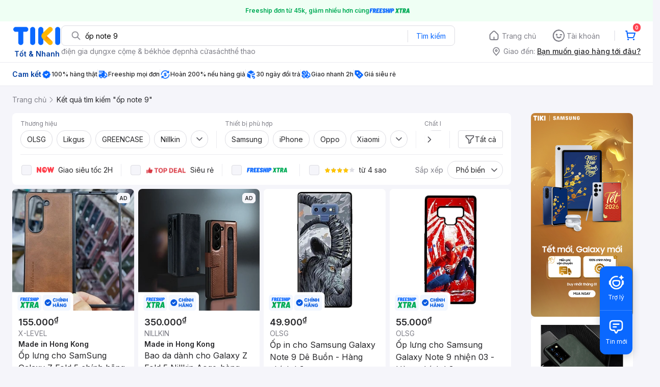

--- FILE ---
content_type: text/html; charset=utf-8
request_url: https://tiki.vn/search?q=%E1%BB%91p%20note%209
body_size: 153404
content:
<!DOCTYPE html><html class="no-js" lang="vi" prefix="og: http://ogp.me/ns#"><head><meta charSet="utf-8"/><meta name="viewport" content="width=device-width, initial-scale=1, maximum-scale=1.0, user-scalable=no"/><script defer="" src="https://cdn.jsdelivr.net/npm/@growthbook/growthbook/dist/bundles/index.js"></script><title>Ốp note 9 hàng chính hãng, giao nhanh - Tháng 1, 2026 | Mua Ngay | tiki.vn</title><meta property="og:title" content="Ốp note 9 hàng chính hãng, giao nhanh - Tháng 1, 2026 | Mua Ngay | tiki.vn"/><link rel="canonical" href="https://tiki.vn/search?q=%E1%BB%91p%20note%209"/><meta name="description" content="Ốp note 9 hàng chính hãng, giao nhanh, cam kết hoàn tiền 111% nếu hàng giả, freeship, giao nhanh 2h, nhiều mã giảm giá hôm nay. Thanh toán bảo mật tại Tiki. Mua ngay!"/><meta property="og:description" content="Ốp note 9 hàng chính hãng, giao nhanh, cam kết hoàn tiền 111% nếu hàng giả, freeship, giao nhanh 2h, nhiều mã giảm giá hôm nay. Thanh toán bảo mật tại Tiki. Mua ngay!"/><meta name="robots" content="noindex, nofollow"/><meta name="next-head-count" content="9"/><meta charSet="utf-8"/><meta http-equiv="x-ua-compatible" content="ie=edge"/><meta name="referrer" content="no-referrer-when-downgrade"/><meta name="google-site-verification" content="7GHar_W5H0cxQxHnW2L1Y6cEIgumXq2ohefKmZXOzT8"/><meta name="dmca-site-verification" content="M1hpL243UXY4QXdrZVVlbzVQeFFqUT090"/><link href="https://frontend.tikicdn.com/_desktop-next/static/css/_sprite.css?v=2026111388UcfGIhpiu2aO~duzkvWI" rel="stylesheet" type="text/css"/><link rel="icon" type="image/png" href="https://salt.tikicdn.com/ts/upload/29/ca/02/e39713d1b90405fd0d39b8fac676bb0d.png" sizes="48x48"/><link rel="icon" type="image/png" href="https://salt.tikicdn.com/ts/upload/9f/9b/d0/6ce302126e0a4d958a41d90fed1eb4f6.png" sizes="96x96"/><link rel="preconnect" href="https://connect.facebook.net"/><link rel="preconnect" href="https://www.google-analytics.com"/><link rel="preconnect" href="https://fonts.googleapis.com"/><link rel="preconnect" href="https://fonts.gstatic.com"/><link rel="preconnect" href="https://salt.tikicdn.com"/><link rel="preconnect" href="https://frontend.tikicdn.com/_desktop-next"/><link rel="dns-prefetch" href="https://api.tiki.vn/"/><link rel="dns-prefetch" href="https://trackity.tiki.vn/"/><link rel="dns-prefetch" href="https://time.tiki.vn/"/><link rel="dns-prefetch" href="https://frontend.tikicdn.com/_desktop-next"/><link rel="dns-prefetch" href="https://salt.tikicdn.com/"/><link rel="dns-prefetch" data-href="https://fonts.googleapis.com/"/><link rel="dns-prefetch" href="https://fonts.gstatic.com/"/><link rel="manifest" href="/manifest.json?v=1"/><meta name="theme-color" content="#1A94FF"/><style></style>
                <link
                  rel="preload"
                  href="https://fonts.googleapis.com/css2?family=Inter:wght@300;400;500;600&display=swap"
                  as="style"
                  onload="this.onload=null;this.rel='stylesheet'"
                />
              <style></style><style>html {
            font-family: Inter,Arial,sans-serif;
            font-size: 14px;
            background-color: #efefef;
          }</style><script>
              !function(){if('PerformanceLongTaskTiming' in window){var g=window.__tti={e:[]};
              g.o=new PerformanceObserver(function(l){g.e=g.e.concat(l.getEntries())});
              g.o.observe({entryTypes:['longtask']})}}();
            </script><noscript data-n-css=""></noscript><script defer="" nomodule="" src="https://frontend.tikicdn.com/_desktop-next/_next/static/chunks/polyfills-c67a75d1b6f99dc8.js"></script><script defer="" src="https://frontend.tikicdn.com/_desktop-next/_next/static/chunks/fa5f8105-d8a332b5108a2355.js"></script><script defer="" src="https://frontend.tikicdn.com/_desktop-next/_next/static/chunks/94960-901e256a733f5667.js"></script><script defer="" src="https://frontend.tikicdn.com/_desktop-next/_next/static/chunks/72401-661a5bc6af496c7e.js"></script><script defer="" src="https://frontend.tikicdn.com/_desktop-next/_next/static/chunks/41956-1880066637a51093.js"></script><script defer="" src="https://frontend.tikicdn.com/_desktop-next/_next/static/chunks/comp.HeaderRevamp.70712a18c8183671.js"></script><script defer="" src="https://frontend.tikicdn.com/_desktop-next/_next/static/chunks/comp.UniversalFreeShipPlus.e8bbdbabe36252db.js"></script><script defer="" src="https://frontend.tikicdn.com/_desktop-next/_next/static/chunks/comp.desktop.AdWidgetV2.VerticalBannerAd.499387a47b36862d.js"></script><script defer="" src="https://frontend.tikicdn.com/_desktop-next/_next/static/chunks/comp.desktop.AdWidgetV2.VerticalProductAd.a36aa0d1144a50e0.js"></script><script defer="" src="https://frontend.tikicdn.com/_desktop-next/_next/static/chunks/comp.AdWidgetV2.SquareBanner.6a1157deaf3eba7b.js"></script><script defer="" src="https://frontend.tikicdn.com/_desktop-next/_next/static/chunks/comp.AdWidgetV2.SquareProductAd.10c04ba337a2390a.js"></script><script src="https://frontend.tikicdn.com/_desktop-next/_next/static/chunks/webpack-e6e9a44053ba699f.js" defer=""></script><script src="https://frontend.tikicdn.com/_desktop-next/_next/static/chunks/framework-f55d27442d8ef3a2.js" defer=""></script><script src="https://frontend.tikicdn.com/_desktop-next/_next/static/chunks/main-8ebb3e81abec70d6.js" defer=""></script><script src="https://frontend.tikicdn.com/_desktop-next/_next/static/chunks/pages/_app-bd347dd196155f49.js" defer=""></script><script src="https://frontend.tikicdn.com/_desktop-next/_next/static/chunks/9796-7e3e348267be7272.js" defer=""></script><script src="https://frontend.tikicdn.com/_desktop-next/_next/static/chunks/42221-9ec7ddd2a95ec94e.js" defer=""></script><script src="https://frontend.tikicdn.com/_desktop-next/_next/static/chunks/56537-c228ccdf0279902e.js" defer=""></script><script src="https://frontend.tikicdn.com/_desktop-next/_next/static/chunks/2619-8cad6a8a3b7cbe58.js" defer=""></script><script src="https://frontend.tikicdn.com/_desktop-next/_next/static/chunks/10086-5d56d18d05e20a7a.js" defer=""></script><script src="https://frontend.tikicdn.com/_desktop-next/_next/static/chunks/41905-98528449d453b5b4.js" defer=""></script><script src="https://frontend.tikicdn.com/_desktop-next/_next/static/chunks/39943-f3e036c327c92c2c.js" defer=""></script><script src="https://frontend.tikicdn.com/_desktop-next/_next/static/chunks/4483-f4b589e4d2dcec7b.js" defer=""></script><script src="https://frontend.tikicdn.com/_desktop-next/_next/static/chunks/64433-18fe8a62b354943d.js" defer=""></script><script src="https://frontend.tikicdn.com/_desktop-next/_next/static/chunks/comp.CatePage.CatalogProducts-40911648e05b4ce6.js" defer=""></script><script src="https://frontend.tikicdn.com/_desktop-next/_next/static/chunks/22088-8bbbf2145a8cfe84.js" defer=""></script><script src="https://frontend.tikicdn.com/_desktop-next/_next/static/chunks/10688-7aecf1dd399ab9a7.js" defer=""></script><script src="https://frontend.tikicdn.com/_desktop-next/_next/static/chunks/pages/Catalog/Search-15a5d4180924b4c1.js" defer=""></script><script src="https://frontend.tikicdn.com/_desktop-next/_next/static/MNkMfyFaI4PNlZDFHc8QK/_buildManifest.js" defer=""></script><script src="https://frontend.tikicdn.com/_desktop-next/_next/static/MNkMfyFaI4PNlZDFHc8QK/_ssgManifest.js" defer=""></script><style data-styled="" data-styled-version="5.3.6">html{line-height:1.15;-webkit-text-size-adjust:100%;}/*!sc*/
body{margin:0;}/*!sc*/
main{display:block;}/*!sc*/
h1{font-size:2em;margin:0.67em 0;}/*!sc*/
hr{box-sizing:content-box;height:0;overflow:visible;}/*!sc*/
pre{font-family:monospace,monospace;font-size:1em;}/*!sc*/
a{background-color:transparent;}/*!sc*/
abbr[title]{border-bottom:none;-webkit-text-decoration:underline;text-decoration:underline;-webkit-text-decoration:underline dotted;text-decoration:underline dotted;}/*!sc*/
b,strong{font-weight:bolder;}/*!sc*/
code,kbd,samp{font-family:monospace,monospace;font-size:1em;}/*!sc*/
small{font-size:80%;}/*!sc*/
sub,sup{font-size:75%;line-height:0;position:relative;vertical-align:baseline;}/*!sc*/
sub{bottom:-0.25em;}/*!sc*/
sup{top:-0.5em;}/*!sc*/
img{border-style:none;}/*!sc*/
button,input,optgroup,select,textarea{font-family:inherit;font-size:100%;line-height:1.15;margin:0;}/*!sc*/
button,input{overflow:visible;}/*!sc*/
button,select{text-transform:none;}/*!sc*/
button,[type="button"],[type="reset"],[type="submit"]{-webkit-appearance:button;}/*!sc*/
button::-moz-focus-inner,[type="button"]::-moz-focus-inner,[type="reset"]::-moz-focus-inner,[type="submit"]::-moz-focus-inner{border-style:none;padding:0;}/*!sc*/
button:-moz-focusring,[type="button"]:-moz-focusring,[type="reset"]:-moz-focusring,[type="submit"]:-moz-focusring{outline:1px dotted ButtonText;}/*!sc*/
fieldset{padding:0.35em 0.75em 0.625em;}/*!sc*/
legend{box-sizing:border-box;color:inherit;display:table;max-width:100%;padding:0;white-space:normal;}/*!sc*/
progress{vertical-align:baseline;}/*!sc*/
textarea{overflow:auto;}/*!sc*/
[type="checkbox"],[type="radio"]{box-sizing:border-box;padding:0;}/*!sc*/
[type="number"]::-webkit-inner-spin-button,[type="number"]::-webkit-outer-spin-button{height:auto;}/*!sc*/
[type="search"]{-webkit-appearance:textfield;outline-offset:-2px;}/*!sc*/
[type="search"]::-webkit-search-decoration{-webkit-appearance:none;}/*!sc*/
::-webkit-file-upload-button{-webkit-appearance:button;font:inherit;}/*!sc*/
details{display:block;}/*!sc*/
summary{display:list-item;}/*!sc*/
template{display:none;}/*!sc*/
[hidden]{display:none;}/*!sc*/
data-styled.g1[id="sc-global-ecVvVt1"]{content:"sc-global-ecVvVt1,"}/*!sc*/
*,*:before,*:after{box-sizing:border-box;}/*!sc*/
body{overflow-x:hidden;}/*!sc*/
img{max-width:100%;}/*!sc*/
#snack-bar{position:fixed;right:20px;bottom:20px;}/*!sc*/
#snack-bar > div{margin-top:12px;}/*!sc*/
data-styled.g2[id="sc-global-bJrvcH1"]{content:"sc-global-bJrvcH1,"}/*!sc*/
.server-loading{position:fixed;top:0;bottom:0;right:0;left:0;background:white;z-index:999999;}/*!sc*/
html{background-color:#F5F5FA;}/*!sc*/
html.async-hide body{opacity:0 !important;}/*!sc*/
a{color:#0B74E5;-webkit-text-decoration:none;text-decoration:none;}/*!sc*/
a:hover{opacity:0.95;}/*!sc*/
p{margin:0 0 10px 0;}/*!sc*/
b,strong{font-weight:500;}/*!sc*/
.icon{display:inline-block;vertical-align:middle;background-repeat:no-repeat;background-position:0 0;}/*!sc*/
.icon.tikinow-15{width:53px;height:15px;background-image:url(https://frontend.tikicdn.com/_desktop-next/static/img/icons/tikinow/tiki-now-15.png);background-size:53px 15px;}/*!sc*/
@media (-webkit-min-device-pixel-ratio:1.5),(-webkit-min-device-pixel-ratio:2),(min-resolution:192dpi){.icon.tikinow-15{background-image:url(https://frontend.tikicdn.com/_desktop-next/static/img/icons/tikinow/tiki-now-15@2x.png);}}/*!sc*/
.icon.tikinow-26{width:91px;height:26px;background-image:url(https://frontend.tikicdn.com/_desktop-next/static/img/icons/tikinow/tiki-now-26.png);background-size:91px 26px;}/*!sc*/
@media (-webkit-min-device-pixel-ratio:1.5),(-webkit-min-device-pixel-ratio:2),(min-resolution:192dpi){.icon.tikinow-26{background-image:url(https://frontend.tikicdn.com/_desktop-next/static/img/icons/tikinow/tiki-now-26@2x.png);}}/*!sc*/
.icon.thumb-up{width:17px;height:17px;background-image:url(https://frontend.tikicdn.com/_desktop-next/static/img/icons/thumb-up.png);background-size:17px 17px;}/*!sc*/
@media (-webkit-min-device-pixel-ratio:1.5),(-webkit-min-device-pixel-ratio:2),(min-resolution:192dpi){.icon.thumb-up{background-image:url(https://frontend.tikicdn.com/_desktop-next/static/img/icons/thumb-up@2x.png);}}/*!sc*/
.icon.thumb-up-3x{width:17px;height:17px;background-image:url(https://frontend.tikicdn.com/_desktop-next/static/img/icons/thumb-up-2@3x.png);background-size:17px 17px;}/*!sc*/
.icon.reply-arrow{width:19px;height:16px;background-image:url(https://frontend.tikicdn.com/_desktop-next/static/img/icons/reply-arrow.png);background-size:19px 16px;}/*!sc*/
@media (-webkit-min-device-pixel-ratio:1.5),(-webkit-min-device-pixel-ratio:2),(min-resolution:192dpi){.icon.reply-arrow{background-image:url(https://frontend.tikicdn.com/_desktop-next/static/img/icons/reply-arrow@2x.png);}}/*!sc*/
.icon.guarantee{width:16px;height:16px;background-image:url(https://frontend.tikicdn.com/_desktop-next/static/img/icons/guarantee.png);background-size:16px 16px;}/*!sc*/
@media (-webkit-min-device-pixel-ratio:1.5),(-webkit-min-device-pixel-ratio:2),(min-resolution:192dpi){.icon.guarantee{background-image:url(https://frontend.tikicdn.com/_desktop-next/static/img/icons/guarantee@2x.png);}}/*!sc*/
.icon.flag-2x{width:14px;height:16px;background-image:url(https://frontend.tikicdn.com/_desktop-next/static/img/icons/flag@2x.png);background-size:14px 16px;}/*!sc*/
.icon.warning-svg{width:16px;height:17px;background-image:url(https://frontend.tikicdn.com/_desktop-next/static/img/icons/warning.svg);background-size:16px 17px;}/*!sc*/
.icon.prize{width:23px;height:24px;background-image:url(https://frontend.tikicdn.com/_desktop-next/static/img/icons/prize.png);background-size:23px 24px;}/*!sc*/
@media (-webkit-min-device-pixel-ratio:1.5),(-webkit-min-device-pixel-ratio:2),(min-resolution:192dpi){.icon.prize{background-image:url(https://frontend.tikicdn.com/_desktop-next/static/img/icons/prize@2x.png);}}/*!sc*/
.tikicon.icon-bound{width:16px;height:16px;background-image:url(https://frontend.tikicdn.com/_desktop-next/static/img/icons/bound.png);background-size:16px 16px;}/*!sc*/
@media (-webkit-min-device-pixel-ratio:1.5),(-webkit-min-device-pixel-ratio:2),(min-resolution:192dpi){.tikicon.icon-bound{background-image:url(https://frontend.tikicdn.com/_desktop-next/static/img/icons/bound@2x.png);}}/*!sc*/
.fade-loading-animated{-webkit-animation-name:fadeLoading;animation-name:fadeLoading;-webkit-animation-duration:2s;animation-duration:2s;-webkit-animation-iteration-count:infinite;animation-iteration-count:infinite;-webkit-animation-timing-function:linear;animation-timing-function:linear;}/*!sc*/
@-webkit-keyframes fadeLoading{0%{opacity:1;}50%{opacity:0.3;}100%{opacity:1;}}/*!sc*/
@keyframes fadeLoading{0%{opacity:1;}50%{opacity:0.3;}100%{opacity:1;}}/*!sc*/
@-webkit-keyframes swing{0%{-webkit-transform:rotate(0deg);-ms-transform:rotate(0deg);transform:rotate(0deg);}50%{-webkit-transform:rotate(20deg);-ms-transform:rotate(20deg);transform:rotate(20deg);}100%{-webkit-transform:rotate(0deg);-ms-transform:rotate(0deg);transform:rotate(0deg);}}/*!sc*/
@keyframes swing{0%{-webkit-transform:rotate(0deg);-ms-transform:rotate(0deg);transform:rotate(0deg);}50%{-webkit-transform:rotate(20deg);-ms-transform:rotate(20deg);transform:rotate(20deg);}100%{-webkit-transform:rotate(0deg);-ms-transform:rotate(0deg);transform:rotate(0deg);}}/*!sc*/
data-styled.g4[id="sc-global-hkrGOO1"]{content:"sc-global-hkrGOO1,"}/*!sc*/
.fvWcVx{object-fit:contain;display:block;width:100%;height:100%;display:block;}/*!sc*/
data-styled.g11[id="sc-7bce5df0-0"]{content:"fvWcVx,"}/*!sc*/
.jfMKyG{position:relative;display:-webkit-box;display:-webkit-flex;display:-ms-flexbox;display:flex;z-index:1;display:-webkit-box;display:-webkit-flex;display:-ms-flexbox;display:flex;-webkit-flex-direction:row;-ms-flex-direction:row;flex-direction:row;-webkit-box-pack:center;-webkit-justify-content:center;-ms-flex-pack:center;justify-content:center;-webkit-align-items:center;-webkit-box-align:center;-ms-flex-align:center;align-items:center;padding:12px 16px;gap:4px;background:white;}/*!sc*/
.jfMKyG p{margin:0;}/*!sc*/
.jfMKyG a{display:-webkit-box;display:-webkit-flex;display:-ms-flexbox;display:flex;-webkit-box-pack:center;-webkit-justify-content:center;-ms-flex-pack:center;justify-content:center;-webkit-align-items:center;-webkit-box-align:center;-ms-flex-align:center;align-items:center;color:initial;gap:4px;}/*!sc*/
data-styled.g24[id="sc-dde698d1-0"]{content:"jfMKyG,"}/*!sc*/
.cGVtRR{font-size:12px;font-weight:600;line-height:150%;padding-left:4px;}/*!sc*/
data-styled.g25[id="sc-dde698d1-1"]{content:"cGVtRR,"}/*!sc*/
.eTnNSC{width:1270px;padding-left:15px;padding-right:15px;margin-right:auto;margin-left:auto;}/*!sc*/
data-styled.g26[id="sc-6d96a9af-0"]{content:"eTnNSC,"}/*!sc*/
.dVnCth{margin-top:16px;font-size:12px;line-height:16px;font-weight:normal;color:#808089;background-color:white;}/*!sc*/
.dVnCth.listing-revamp{width:1138px;border-radius:8px;margin-bottom:16px;}/*!sc*/
@media only screen and (max-width:1439px){.dVnCth.listing-revamp{width:978px;}}/*!sc*/
@media only screen and (min-width:1440px){.dVnCth.listing-revamp{width:1138px;}}/*!sc*/
.dVnCth.listing-revamp .block{width:auto !important;}/*!sc*/
.dVnCth.listing-revamp .block.payment-information{width:200px !important;}/*!sc*/
.dVnCth.listing-revamp .flex{width:auto !important;}/*!sc*/
.dVnCth.listing-revamp .separator{width:auto;margin-left:16px;margin-right:16px;}/*!sc*/
.dVnCth p{font-size:12px;line-height:16px;color:#808089;margin-bottom:12px;margin-top:0px;}/*!sc*/
.dVnCth .title-text{font-size:16px;line-height:24px;font-weight:500;color:#38383d;margin-bottom:12px;margin-top:0px;}/*!sc*/
.dVnCth .small-text{display:block;margin-bottom:8px;color:#808089;}/*!sc*/
.dVnCth a:hover{-webkit-text-decoration:underline;text-decoration:underline;}/*!sc*/
data-styled.g27[id="sc-4ce82f3c-0"]{content:"dVnCth,"}/*!sc*/
.chWRSJ{padding:16px 0;}/*!sc*/
.chWRSJ .block{width:226px;}/*!sc*/
.chWRSJ .block .store-title{margin-top:24px;}/*!sc*/
.chWRSJ .block .icon{display:inline-block;margin-right:8px;margin-bottom:8px;vertical-align:middle;width:32px;height:32px;}/*!sc*/
.chWRSJ .block .icon.vnpay > svg{width:32px;height:32px;}/*!sc*/
.chWRSJ .flex{width:226px;display:-webkit-box;display:-webkit-flex;display:-ms-flexbox;display:flex;-webkit-align-items:center;-webkit-box-align:center;-ms-flex-align:center;align-items:center;-webkit-flex-wrap:wrap;-ms-flex-wrap:wrap;flex-wrap:wrap;gap:8px;}/*!sc*/
.chWRSJ .hotline{margin-bottom:8px;}/*!sc*/
.chWRSJ .hotline a{color:#38383D;font-weight:500;}/*!sc*/
.chWRSJ .security{margin-bottom:8px;color:#808089;font-size:12px;font-weight:400;}/*!sc*/
.chWRSJ .security a{color:#808089;}/*!sc*/
data-styled.g28[id="sc-4ce82f3c-1"]{content:"chWRSJ,"}/*!sc*/
.eSPDgm{padding:16px 0;background-color:#ffffff;}/*!sc*/
.eSPDgm .address{display:-webkit-box;display:-webkit-flex;display:-ms-flexbox;display:flex;-webkit-align-items:center;-webkit-box-align:center;-ms-flex-align:center;align-items:center;}/*!sc*/
data-styled.g29[id="sc-4ce82f3c-2"]{content:"eSPDgm,"}/*!sc*/
.exPqAC{content:' ';height:1px;background-color:#EBEBF0;width:1240px;margin-right:auto;margin-left:auto;}/*!sc*/
data-styled.g30[id="sc-4ce82f3c-3"]{content:"exPqAC,"}/*!sc*/
.aMfcf{font-size:16px;line-height:24px;font-weight:500;color:#38383D;margin-bottom:12px;margin-top:0px;}/*!sc*/
data-styled.g31[id="sc-4ce82f3c-4"]{content:"aMfcf,"}/*!sc*/
.bstmqn{font-size:14px;line-height:20px;font-weight:500;color:#38383D;margin-bottom:4px;margin-top:0px;}/*!sc*/
data-styled.g32[id="sc-4ce82f3c-5"]{content:"bstmqn,"}/*!sc*/
.hrWWOH{padding:16px 0px 0px;}/*!sc*/
data-styled.g33[id="sc-8ba33404-0"]{content:"hrWWOH,"}/*!sc*/
.kGhQDb{margin-bottom:16px;}/*!sc*/
.kGhQDb a{color:#808089;}/*!sc*/
.kGhQDb p{margin:0px;}/*!sc*/
data-styled.g34[id="sc-8ba33404-1"]{content:"kGhQDb,"}/*!sc*/
.kzdfAZ{display:grid;grid-template-columns:repeat(5,1fr);grid-column-gap:20px;}/*!sc*/
data-styled.g35[id="sc-8ba33404-2"]{content:"kzdfAZ,"}/*!sc*/
.iyhWqm{padding:16px 0px 0px;}/*!sc*/
data-styled.g37[id="sc-4e2e5de4-0"]{content:"iyhWqm,"}/*!sc*/
.bdFUBm{margin-bottom:16px;}/*!sc*/
.bdFUBm a{color:#808089;}/*!sc*/
.bdFUBm p{margin:0px;}/*!sc*/
data-styled.g38[id="sc-4e2e5de4-1"]{content:"bdFUBm,"}/*!sc*/
.uRDjP{display:grid;grid-template-columns:repeat(4,1fr);grid-gap:12px;margin-bottom:16px;}/*!sc*/
data-styled.g45[id="sc-b118de6a-1"]{content:"uRDjP,"}/*!sc*/
.ldcZGa{object-fit:contain;display:block;}/*!sc*/
data-styled.g46[id="sc-82b4dcf2-0"]{content:"ldcZGa,"}/*!sc*/
.dDrHRv{font-size:10px;line-height:15px;color:#808089;display:-webkit-box;display:-webkit-flex;display:-ms-flexbox;display:flex;-webkit-align-items:center;-webkit-box-align:center;-ms-flex-align:center;align-items:center;-webkit-box-pack:center;-webkit-justify-content:center;-ms-flex-pack:center;justify-content:center;-webkit-flex-wrap:nowrap;-ms-flex-wrap:nowrap;flex-wrap:nowrap;}/*!sc*/
data-styled.g58[id="sc-f5f45ccf-0"]{content:"dDrHRv,"}/*!sc*/
.kTxHQz{width:1px;height:18px;background-color:#EBEBF0;-webkit-flex-shrink:0;-ms-flex-negative:0;flex-shrink:0;margin-left:4px;margin-right:4px;}/*!sc*/
data-styled.g60[id="sc-f5f45ccf-2"]{content:"kTxHQz,"}/*!sc*/
.djQxVw{margin:0;}/*!sc*/
data-styled.g61[id="sc-eed848ce-0"]{content:"djQxVw,"}/*!sc*/
.bSlGRb{background-color:#F5F5FA;padding-top:16px;padding-bottom:16px;}/*!sc*/
.bSlGRb .breadcrumb{display:-webkit-box;display:-webkit-flex;display:-ms-flexbox;display:flex;-webkit-align-items:center;-webkit-box-align:center;-ms-flex-align:center;align-items:center;}/*!sc*/
.bSlGRb a.breadcrumb-item{position:relative;display:-webkit-box;display:-webkit-flex;display:-ms-flexbox;display:flex;-webkit-box-pack:center;-webkit-justify-content:center;-ms-flex-pack:center;justify-content:center;-webkit-align-items:center;-webkit-box-align:center;-ms-flex-align:center;align-items:center;color:#808089;font-size:14px;line-height:21px;font-weight:400;white-space:nowrap;}/*!sc*/
.bSlGRb a.breadcrumb-item:hover{color:#38383D;-webkit-text-decoration:underline;text-decoration:underline;}/*!sc*/
.bSlGRb a.breadcrumb-item:last-child{color:#27272A;cursor:default;overflow:hidden;}/*!sc*/
.bSlGRb a.breadcrumb-item:last-child span{overflow:hidden;text-overflow:ellipsis;}/*!sc*/
.bSlGRb a.breadcrumb-item:last-child:hover{-webkit-text-decoration:none;text-decoration:none;}/*!sc*/
.bSlGRb a.breadcrumb-item h1{color:#38383D;font-size:14px;line-height:20px;font-weight:300;margin:0;}/*!sc*/
.bSlGRb .icon.icon-next{margin-left:5.5px;margin-right:8.5px;}/*!sc*/
data-styled.g74[id="sc-90159c0b-0"]{content:"bSlGRb,"}/*!sc*/
.fLLNCa{position:relative;opacity:1;}/*!sc*/
data-styled.g75[id="sc-92fcafd8-0"]{content:"fLLNCa,"}/*!sc*/
.MrBjC{text-align:center;}/*!sc*/
.MrBjC .pagination-block{display:-webkit-box;display:-webkit-flex;display:-ms-flexbox;display:flex;margin:24px 0;-webkit-box-pack:center;-webkit-justify-content:center;-ms-flex-pack:center;justify-content:center;}/*!sc*/
.MrBjC .arrow{display:-webkit-box;display:-webkit-flex;display:-ms-flexbox;display:flex;width:40px;height:36px;border:1px solid #0a68ff;border-radius:4px;-webkit-box-pack:center;-webkit-justify-content:center;-ms-flex-pack:center;justify-content:center;-webkit-align-items:center;-webkit-box-align:center;-ms-flex-align:center;align-items:center;}/*!sc*/
.MrBjC .arrow:hover{background-color:rgba(10,104,255,0.12);}/*!sc*/
.MrBjC .arrow:active{background-color:rgba(10,104,255,0.24);}/*!sc*/
.MrBjC .arrow.disabled{cursor:not-allowed;pointer-events:none;border:1px solid rgba(0,0,0,0.05);}/*!sc*/
.MrBjC .arrow.disabled img[alt~='arrow-left']{-webkit-transform:rotate(0);-ms-transform:rotate(0);transform:rotate(0);}/*!sc*/
.MrBjC .arrow.disabled img[alt~='arrow-right']{-webkit-transform:rotate(180deg);-ms-transform:rotate(180deg);transform:rotate(180deg);}/*!sc*/
.MrBjC .arrow picture{line-height:0;}/*!sc*/
.MrBjC .arrow img{width:20px;height:20px;}/*!sc*/
.MrBjC .arrow img[alt~='arrow-left']{-webkit-transform:rotate(180deg);-ms-transform:rotate(180deg);transform:rotate(180deg);}/*!sc*/
.MrBjC ul{display:-webkit-box;display:-webkit-flex;display:-ms-flexbox;display:flex;margin:0 8px;padding:0;background:rgba(0,0,0,0.1);border-radius:8px;gap:8px;-webkit-align-item:center;-webkit-box-align-item:center;-ms-flex-align-item:center;align-item:center;-webkit-box-pack:center;-webkit-justify-content:center;-ms-flex-pack:center;justify-content:center;}/*!sc*/
.MrBjC li{list-style-type:none;}/*!sc*/
.MrBjC li a{font-weight:400;font-size:16px;line-height:36px;color:#27272a;-webkit-text-decoration:none;text-decoration:none;border-radius:4px;width:40px;height:36px;text-align:center;cursor:pointer;display:-webkit-box;display:-webkit-flex;display:-ms-flexbox;display:flex;-webkit-align-items:center;-webkit-box-align:center;-ms-flex-align:center;align-items:center;-webkit-box-pack:center;-webkit-justify-content:center;-ms-flex-pack:center;justify-content:center;}/*!sc*/
.MrBjC li a:hover{background:rgba(39,39,42,0.12);}/*!sc*/
.MrBjC li a:active{background:rgba(39,39,42,0.24);}/*!sc*/
.MrBjC li a.current{font-weight:500;background:#0a68ff;border-radius:8px;color:#fff;text-align:center;}/*!sc*/
.MrBjC li a.current:hover{background:linear-gradient(0deg,rgba(255,255,255,0.12),rgba(255,255,255,0.12)), #0a68ff;}/*!sc*/
.MrBjC li a.current:active{background:linear-gradient(0deg,rgba(255,255,255,0.24),rgba(255,255,255,0.24)), #0a68ff;}/*!sc*/
.MrBjC li a.hidden-page{cursor:initial;}/*!sc*/
.MrBjC li a.hidden-page:hover{background:transparent;}/*!sc*/
.MrBjC li a i{margin-bottom:1px;}/*!sc*/
.MrBjC li a.disabled{cursor:not-allowed;pointer-events:none;}/*!sc*/
.MrBjC li a.disabled img[alt~='arrow-left']{-webkit-transform:rotate(0);-ms-transform:rotate(0);transform:rotate(0);}/*!sc*/
.MrBjC li a.disabled img[alt~='arrow-right']{-webkit-transform:rotate(180deg);-ms-transform:rotate(180deg);transform:rotate(180deg);}/*!sc*/
.MrBjC li a img{width:20px;height:20px;}/*!sc*/
.MrBjC li a img[alt~='arrow-left']{-webkit-transform:rotate(180deg);-ms-transform:rotate(180deg);transform:rotate(180deg);}/*!sc*/
data-styled.g125[id="sc-296f2738-0"]{content:"MrBjC,"}/*!sc*/
.gHqeOl{display:grid;grid-gap:8px;grid-template-columns:repeat( 4,calc(calc(100% - 24px ) / 4) );padding-bottom:16px;}/*!sc*/
.gHqeOl > div{border-radius:8px;background:white;grid-column:span 1;}/*!sc*/
.gHqeOl > .tiki-square-ad{grid-column:span 2;height:100%;}/*!sc*/
.gHqeOl > .tiki-square-ad > div{height:100%;}/*!sc*/
.gHqeOl > .loading-item{aspect-ratio:1/2;background:white;border-radius:8px;}/*!sc*/
.gHqeOl > .loading-item.tiki-square-ad{aspect-ratio:1;}/*!sc*/
data-styled.g126[id="sc-2d0320b9-0"]{content:"gHqeOl,"}/*!sc*/
.jPfQtU{background-color:white;border-radius:8px;margin-bottom:8px;padding:0px 16px;}/*!sc*/
data-styled.g127[id="sc-7361b68-0"]{content:"jPfQtU,"}/*!sc*/
.bBHRSE{width:1px;height:34px;background-color:#ebebf0;}/*!sc*/
data-styled.g128[id="sc-7361b68-1"]{content:"bBHRSE,"}/*!sc*/
.esqRqh{display:block;width:20px;height:20px;-webkit-flex-shrink:0;-ms-flex-negative:0;flex-shrink:0;}/*!sc*/
data-styled.g129[id="sc-7361b68-2"]{content:"esqRqh,"}/*!sc*/
.grYDwO{display:-webkit-box;display:-webkit-flex;display:-ms-flexbox;display:flex;-webkit-box-pack:center;-webkit-justify-content:center;-ms-flex-pack:center;justify-content:center;-webkit-align-items:center;-webkit-box-align:center;-ms-flex-align:center;align-items:center;position:relative;background:none;font-size:14px;line-height:21px;color:#27272a;padding:6px 12px;-webkit-align-self:flex-end;-ms-flex-item-align:end;align-self:flex-end;border:1px solid #dddde3;border-radius:4px;gap:8px;}/*!sc*/
.grYDwO:hover{background-color:rgba(39,39,42,0.12);border:1px solid rgba(0,0,0,0.15);}/*!sc*/
.grYDwO:active{background-color:rgba(39,39,42,0.24);border:1px solid rgba(0,0,0,0.2);}/*!sc*/
data-styled.g131[id="sc-a04c7302-0"]{content:"grYDwO,"}/*!sc*/
.dGFmnx{display:block;width:20px;height:20px;-webkit-flex-shrink:0;-ms-flex-negative:0;flex-shrink:0;}/*!sc*/
data-styled.g132[id="sc-a04c7302-1"]{content:"dGFmnx,"}/*!sc*/
.weoZA{display:block;padding:0px;margin:0px;outline:none;border:none;background:none;color:#27272a;cursor:pointer;}/*!sc*/
data-styled.g133[id="sc-bd134f7-0"]{content:"weoZA,"}/*!sc*/
.hapXaW{font-size:14px;line-height:21px;text-align:center;padding:6px 12px;border-radius:16px;border:1px solid #dddde3;background-color:white;}/*!sc*/
.hapXaW:hover{background-color:rgba(39,39,42,0.12);}/*!sc*/
.hapXaW:active{background-color:rgba(39,39,42,0.24);}/*!sc*/
data-styled.g134[id="sc-bd134f7-1"]{content:"hapXaW,"}/*!sc*/
.jaczNN{display:-webkit-box;-webkit-box-orient:vertical;-webkit-line-clamp:1;overflow:hidden;}/*!sc*/
data-styled.g135[id="sc-bd134f7-2"]{content:"jaczNN,"}/*!sc*/
.iWbfBZ{width:1440px;margin-left:auto;margin-right:auto;padding-left:24px;padding-right:24px;}/*!sc*/
@media only screen and (max-width:1439px){.iWbfBZ{width:1280px;}}/*!sc*/
@media only screen and (min-width:1441px){.iWbfBZ{width:1440px;}}/*!sc*/
data-styled.g136[id="sc-ffb3ceca-0"]{content:"iWbfBZ,"}/*!sc*/
.fWWUnU{display:grid;grid-template-columns:1fr 230px;gap:24px;margin-bottom:24px;}/*!sc*/
data-styled.g137[id="sc-ffb3ceca-1"]{content:"fWWUnU,"}/*!sc*/
.eEGSMD{overflow:hidden;}/*!sc*/
data-styled.g138[id="sc-ffb3ceca-2"]{content:"eEGSMD,"}/*!sc*/
.jwAAQL{width:200px;display:-webkit-box;display:-webkit-flex;display:-ms-flexbox;display:flex;-webkit-flex-direction:column;-ms-flex-direction:column;flex-direction:column;gap:12px;-webkit-flex-shrink:0;-ms-flex-negative:0;flex-shrink:0;top:24px;margin:0 auto;}/*!sc*/
.jwAAQL::-webkit-scrollbar{display:none;}/*!sc*/
data-styled.g139[id="sc-ffb3ceca-3"]{content:"jwAAQL,"}/*!sc*/
.iNPxYw{display:block;padding:0px;margin:0px;outline:none;background:none;color:#27272a;cursor:pointer;}/*!sc*/
data-styled.g146[id="sc-a287ca93-0"]{content:"iNPxYw,"}/*!sc*/
.dyvIJm{width:34px;height:34px;display:-webkit-box;display:-webkit-flex;display:-ms-flexbox;display:flex;-webkit-align-items:center;-webkit-box-align:center;-ms-flex-align:center;align-items:center;-webkit-box-pack:center;-webkit-justify-content:center;-ms-flex-pack:center;justify-content:center;border-radius:16px;border:1px solid #dddde3;margin-left:8px;position:relative;}/*!sc*/
.dyvIJm:hover{background-color:rgba(81,81,88,0.12);border:1px solid rgba(0,0,0,0.15);}/*!sc*/
.dyvIJm:active{background-color:rgba(81,81,88,0.24);border:1px solid rgba(0,0,0,0.15);}/*!sc*/
data-styled.g147[id="sc-a287ca93-1"]{content:"dyvIJm,"}/*!sc*/
.cZbPqU{width:56px;height:34px;padding:0px 8px 0px 16px;cursor:pointer;background:linear-gradient(90deg,rgba(255,255,255,0) 0%,#ffffff 50.18%);}/*!sc*/
.fFSVOV{width:56px;height:34px;padding:0px 8px 0px 16px;cursor:pointer;background:linear-gradient(90deg,#FFFFFF 50.18%,rgba(255,255,255,0) 100%);}/*!sc*/
data-styled.g148[id="sc-52fbe9f3-0"]{content:"cZbPqU,fFSVOV,"}/*!sc*/
.iFTBpb{width:34px;height:34px;display:-webkit-box;display:-webkit-flex;display:-ms-flexbox;display:flex;-webkit-align-items:center;-webkit-box-align:center;-ms-flex-align:center;align-items:center;-webkit-box-pack:center;-webkit-justify-content:center;-ms-flex-pack:center;justify-content:center;cursor:pointer;}/*!sc*/
data-styled.g149[id="sc-52fbe9f3-1"]{content:"iFTBpb,"}/*!sc*/
.bolcif{display:-webkit-box;display:-webkit-flex;display:-ms-flexbox;display:flex;padding:12px 0px;border-bottom:1px solid #ebebf0;}/*!sc*/
data-styled.g150[id="sc-22175ea6-0"]{content:"bolcif,"}/*!sc*/
.kwosOp{display:-webkit-box;display:-webkit-flex;display:-ms-flexbox;display:flex;overflow:hidden;-webkit-flex:1;-ms-flex:1;flex:1;position:relative;}/*!sc*/
data-styled.g151[id="sc-22175ea6-1"]{content:"kwosOp,"}/*!sc*/
.jHfdYL{display:-webkit-box;display:-webkit-flex;display:-ms-flexbox;display:flex;-webkit-transition:all 0.3s;transition:all 0.3s;}/*!sc*/
.jHfdYL > *{-webkit-flex-shrink:0;-ms-flex-negative:0;flex-shrink:0;}/*!sc*/
data-styled.g152[id="sc-22175ea6-2"]{content:"jHfdYL,"}/*!sc*/
.jycPXl{color:#808089;font-size:12px;line-height:18px;margin-bottom:4px;}/*!sc*/
data-styled.g153[id="sc-22175ea6-3"]{content:"jycPXl,"}/*!sc*/
.cOBCCm{display:-webkit-box;display:-webkit-flex;display:-ms-flexbox;display:flex;}/*!sc*/
data-styled.g154[id="sc-22175ea6-4"]{content:"cOBCCm,"}/*!sc*/
.gXyJLZ{display:-webkit-box;display:-webkit-flex;display:-ms-flexbox;display:flex;-webkit-align-items:center;-webkit-box-align:center;-ms-flex-align:center;align-items:center;position:relative;white-space:nowrap;}/*!sc*/
.gXyJLZ > *{-webkit-flex-shrink:0;-ms-flex-negative:0;flex-shrink:0;}/*!sc*/
data-styled.g156[id="sc-3064fef6-0"]{content:"gXyJLZ,"}/*!sc*/
.Ywrhm{display:-webkit-box;display:-webkit-flex;display:-ms-flexbox;display:flex;cursor:pointer;-webkit-align-items:center;-webkit-box-align:center;-ms-flex-align:center;align-items:center;}/*!sc*/
.Ywrhm:hover .box:not(.checked) .icon-check-off,.Ywrhm.trigger-hover .box:not(.checked) .icon-check-off{display:none;}/*!sc*/
.Ywrhm:hover .box:not(.checked) .icon-check-hover,.Ywrhm.trigger-hover .box:not(.checked) .icon-check-hover{display:block;}/*!sc*/
.Ywrhm .box > img{width:24px;height:24px;object-fit:contain;-webkit-flex-shrink:0;-ms-flex-negative:0;flex-shrink:0;}/*!sc*/
.Ywrhm .icon-check-off{display:block;}/*!sc*/
.Ywrhm .icon-check-on{display:none;}/*!sc*/
.Ywrhm .icon-check-hover{display:none;}/*!sc*/
.Ywrhm .box.checked .icon-check-off{display:none;}/*!sc*/
.Ywrhm .box.checked .icon-check-on{display:block;}/*!sc*/
data-styled.g160[id="sc-eca64225-3"]{content:"Ywrhm,"}/*!sc*/
.hxysjC{display:-webkit-box;display:-webkit-flex;display:-ms-flexbox;display:flex;-webkit-align-items:center;-webkit-box-align:center;-ms-flex-align:center;align-items:center;cursor:pointer;}/*!sc*/
.hxysjC.lines{-webkit-align-items:flex-start;-webkit-box-align:flex-start;-ms-flex-align:flex-start;align-items:flex-start;}/*!sc*/
.hxysjC > *{-webkit-flex-shrink:0;-ms-flex-negative:0;flex-shrink:0;}/*!sc*/
data-styled.g162[id="sc-aaa42ade-0"]{content:"hxysjC,"}/*!sc*/
.vQcnP{display:block;object-fit:contain;height:20px;width:auto;margin-right:8px;}/*!sc*/
data-styled.g163[id="sc-aaa42ade-1"]{content:"vQcnP,"}/*!sc*/
.hCmoWw{font-size:14px;line-height:21px;color:#27272a;}/*!sc*/
.lines .sc-aaa42ade-2{-webkit-flex:0 0 calc(100% - 24px);-ms-flex:0 0 calc(100% - 24px);flex:0 0 calc(100% - 24px);margin-top:2px;}/*!sc*/
.hCmoWw span{display:-webkit-box;-webkit-box-orient:vertical;-webkit-line-clamp:2;overflow:hidden;}/*!sc*/
data-styled.g164[id="sc-aaa42ade-2"]{content:"hCmoWw,"}/*!sc*/
.ceYFfu{display:-webkit-box;display:-webkit-flex;display:-ms-flexbox;display:flex;-webkit-align-items:center;-webkit-box-align:center;-ms-flex-align:center;align-items:center;padding:12px 0px;}/*!sc*/
data-styled.g165[id="sc-2da8e6fd-0"]{content:"ceYFfu,"}/*!sc*/
.hSNPhu{display:-webkit-box;display:-webkit-flex;display:-ms-flexbox;display:flex;overflow:hidden;-webkit-flex:1;-ms-flex:1;flex:1;position:relative;}/*!sc*/
data-styled.g166[id="sc-2da8e6fd-1"]{content:"hSNPhu,"}/*!sc*/
.gKaIac{display:-webkit-box;display:-webkit-flex;display:-ms-flexbox;display:flex;-webkit-transition:all 0.3s;transition:all 0.3s;}/*!sc*/
.gKaIac > *{-webkit-flex-shrink:0;-ms-flex-negative:0;flex-shrink:0;}/*!sc*/
data-styled.g167[id="sc-2da8e6fd-2"]{content:"gKaIac,"}/*!sc*/
.eogXNM{height:24px;}/*!sc*/
.eogXNM .arrow-icon-wrapper{width:24px;height:24px;}/*!sc*/
data-styled.g168[id="sc-2da8e6fd-3"]{content:"eogXNM,"}/*!sc*/
.jwzuoe{display:-webkit-box;display:-webkit-flex;display:-ms-flexbox;display:flex;-webkit-align-items:center;-webkit-box-align:center;-ms-flex-align:center;align-items:center;}/*!sc*/
.jwzuoe > *{-webkit-flex-shrink:0;-ms-flex-negative:0;flex-shrink:0;}/*!sc*/
data-styled.g169[id="sc-169acb76-0"]{content:"jwzuoe,"}/*!sc*/
.cyJqQu{font-size:14px;line-height:21px;color:#808089;margin-right:8px;}/*!sc*/
data-styled.g170[id="sc-169acb76-1"]{content:"cyJqQu,"}/*!sc*/
.keUrBT{display:-webkit-box;display:-webkit-flex;display:-ms-flexbox;display:flex;-webkit-align-items:center;-webkit-box-align:center;-ms-flex-align:center;align-items:center;background-color:white;border:1px solid #dddde3;border-radius:20px;padding:6px 6px 6px 16px;font-size:14px;line-height:21px;color:#27272a;cursor:pointer;}/*!sc*/
.keUrBT > *{-webkit-flex-shrink:0;-ms-flex-negative:0;flex-shrink:0;}/*!sc*/
.keUrBT:hover{border:1px solid #a6a6b0;}/*!sc*/
data-styled.g171[id="sc-169acb76-2"]{content:"keUrBT,"}/*!sc*/
.edZgU{width:1280px;padding-left:24px;padding-right:24px;margin-right:auto;margin-left:auto;}/*!sc*/
@media only screen and (min-width:1440px){.edZgU{width:1440px;}}/*!sc*/
data-styled.g197[id="sc-9b2f7535-0"]{content:"edZgU,"}/*!sc*/
.gRIbjX{position:relative;display:-webkit-box;display:-webkit-flex;display:-ms-flexbox;display:flex;-webkit-flex-direction:column;-ms-flex-direction:column;flex-direction:column;text-align:center;border-radius:8px;background-color:white;}/*!sc*/
data-styled.g322[id="sc-a2c041bb-0"]{content:"gRIbjX,"}/*!sc*/
.gWLRHf{padding:16px;padding-bottom:15px;margin:0 auto;width:100%;height:100%;display:block;object-fit:contain;}/*!sc*/
data-styled.g323[id="sc-a2c041bb-1"]{content:"gWLRHf,"}/*!sc*/
.fqKNJa{padding:16px;}/*!sc*/
data-styled.g325[id="sc-a2c041bb-3"]{content:"fqKNJa,"}/*!sc*/
.kxxeUe{display:-webkit-box;display:-webkit-flex;display:-ms-flexbox;display:flex;-webkit-box-pack:center;-webkit-justify-content:center;-ms-flex-pack:center;justify-content:center;-webkit-flex-wrap:nowrap;-ms-flex-wrap:nowrap;flex-wrap:nowrap;margin-top:8px;text-align:center;}/*!sc*/
data-styled.g326[id="sc-a2c041bb-4"]{content:"kxxeUe,"}/*!sc*/
.ebMjPY{font-size:12px;line-height:18px;color:#808089;white-space:nowrap;}/*!sc*/
data-styled.g327[id="sc-a2c041bb-5"]{content:"ebMjPY,"}/*!sc*/
.cpcZoi{text-align:left;margin-left:4px;font-size:12px;line-height:18px;font-weight:500;color:#27272A;display:-webkit-box;-webkit-box-orient:vertical;-webkit-line-clamp:1;overflow:hidden;}/*!sc*/
data-styled.g328[id="sc-a2c041bb-6"]{content:"cpcZoi,"}/*!sc*/
.jNwpbO{font-size:14px;line-height:21px;font-weight:500;color:#27272A;display:-webkit-box;-webkit-box-orient:vertical;-webkit-line-clamp:2;overflow:hidden;}/*!sc*/
data-styled.g329[id="sc-a2c041bb-7"]{content:"jNwpbO,"}/*!sc*/
.hYRAGp{display:-webkit-box;display:-webkit-flex;display:-ms-flexbox;display:flex;-webkit-align-items:center;-webkit-box-align:center;-ms-flex-align:center;align-items:center;-webkit-box-pack:center;-webkit-justify-content:center;-ms-flex-pack:center;justify-content:center;margin-top:16px;margin-bottom:4px;}/*!sc*/
data-styled.g330[id="sc-a2c041bb-8"]{content:"hYRAGp,"}/*!sc*/
.cHuxOT{font-size:18px;line-height:27px;font-weight:600;color:#27272A;}/*!sc*/
data-styled.g331[id="sc-a2c041bb-9"]{content:"cHuxOT,"}/*!sc*/
.hTvlgM{padding:5.5px 12px;display:-webkit-inline-box;display:-webkit-inline-flex;display:-ms-inline-flexbox;display:inline-flex;-webkit-align-items:center;-webkit-box-align:center;-ms-flex-align:center;align-items:center;-webkit-box-pack:center;-webkit-justify-content:center;-ms-flex-pack:center;justify-content:center;background-color:#0a68ff;color:white;border-radius:4px;font-size:14px;line-height:21px;font-weight:500;}/*!sc*/
data-styled.g333[id="sc-a2c041bb-11"]{content:"hTvlgM,"}/*!sc*/
.dmmRkQ{position:relative;overflow:hidden;}/*!sc*/
.dmmRkQ::before{display:block;height:0;content:'';pointer-events:none;padding-bottom:100%;}/*!sc*/
.dmmRkQ > div{position:absolute;top:0;right:0;bottom:0;left:0;width:100%;height:100%;}/*!sc*/
data-styled.g334[id="sc-cd447e4b-0"]{content:"dmmRkQ,"}/*!sc*/
.bYbPgb{border-radius:8px;background-color:white;height:100%;display:-webkit-box;display:-webkit-flex;display:-ms-flexbox;display:flex;-webkit-flex-direction:column;-ms-flex-direction:column;flex-direction:column;}/*!sc*/
data-styled.g335[id="sc-cd447e4b-1"]{content:"bYbPgb,"}/*!sc*/
.hflzQr{margin-top:16px;-webkit-flex:1;-ms-flex:1;flex:1;position:relative;}/*!sc*/
data-styled.g336[id="sc-cd447e4b-2"]{content:"hflzQr,"}/*!sc*/
.lcKZwZ{position:absolute;top:0;bottom:0;left:50%;-webkit-transform:translateX(-50%);-ms-transform:translateX(-50%);transform:translateX(-50%);}/*!sc*/
data-styled.g337[id="sc-cd447e4b-3"]{content:"lcKZwZ,"}/*!sc*/
.imgvVf{max-height:100%;}/*!sc*/
data-styled.g338[id="sc-cd447e4b-4"]{content:"imgvVf,"}/*!sc*/
.djPiFC{display:-webkit-box;display:-webkit-flex;display:-ms-flexbox;display:flex;-webkit-flex-direction:column;-ms-flex-direction:column;flex-direction:column;padding:16px;}/*!sc*/
data-styled.g339[id="sc-cd447e4b-5"]{content:"djPiFC,"}/*!sc*/
.dXcrQt{font-size:14px;line-height:21px;font-weight:500;color:#27272A;display:-webkit-box;-webkit-box-orient:vertical;-webkit-line-clamp:2;overflow:hidden;}/*!sc*/
data-styled.g340[id="sc-cd447e4b-6"]{content:"dXcrQt,"}/*!sc*/
.faLWdC{display:-webkit-box;display:-webkit-flex;display:-ms-flexbox;display:flex;margin-top:8px;-webkit-align-items:center;-webkit-box-align:center;-ms-flex-align:center;align-items:center;}/*!sc*/
data-styled.g341[id="sc-cd447e4b-7"]{content:"faLWdC,"}/*!sc*/
.joezMv{font-size:12px;line-height:18px;color:#808089;white-space:nowrap;}/*!sc*/
data-styled.g342[id="sc-cd447e4b-8"]{content:"joezMv,"}/*!sc*/
.iBofvf{font-size:12px;font-weight:500;color:#27272A;line-height:18px;margin-left:4px;}/*!sc*/
data-styled.g344[id="sc-cd447e4b-10"]{content:"iBofvf,"}/*!sc*/
.eZTjfH{display:-webkit-box;display:-webkit-flex;display:-ms-flexbox;display:flex;-webkit-align-items:center;-webkit-box-align:center;-ms-flex-align:center;align-items:center;width:100%;}/*!sc*/
data-styled.g345[id="sc-cd447e4b-11"]{content:"eZTjfH,"}/*!sc*/
.ccFQXn{font-size:18px;line-height:27px;font-weight:600;color:#27272A;}/*!sc*/
data-styled.g346[id="sc-cd447e4b-12"]{content:"ccFQXn,"}/*!sc*/
.gcgtUb{padding:5.5px 12px;display:-webkit-inline-box;display:-webkit-inline-flex;display:-ms-inline-flexbox;display:inline-flex;-webkit-flex-wrap:nowrap;-ms-flex-wrap:nowrap;flex-wrap:nowrap;-webkit-align-items:center;-webkit-box-align:center;-ms-flex-align:center;align-items:center;-webkit-box-pack:center;-webkit-justify-content:center;-ms-flex-pack:center;justify-content:center;background-color:#0060ff;color:white;border-radius:4px;white-space:nowrap;height:32px;font-size:14px;line-height:21px;font-weight:500;}/*!sc*/
data-styled.g348[id="sc-cd447e4b-14"]{content:"gcgtUb,"}/*!sc*/
.kerPOV{display:-webkit-box;display:-webkit-flex;display:-ms-flexbox;display:flex;width:100%;gap:10px;margin-top:16px;}/*!sc*/
data-styled.g349[id="sc-cd447e4b-15"]{content:"kerPOV,"}/*!sc*/
.gRFRMW{display:-webkit-box;display:-webkit-flex;display:-ms-flexbox;display:flex;-webkit-align-items:flex-center;-webkit-box-align:flex-center;-ms-flex-align:flex-center;align-items:flex-center;-webkit-flex-direction:column;-ms-flex-direction:column;flex-direction:column;-webkit-align-self:center;-ms-flex-item-align:center;align-self:center;}/*!sc*/
.gRFRMW .tiki-logo{display:-webkit-box;display:-webkit-flex;display:-ms-flexbox;display:flex;-webkit-align-items:flex-center;-webkit-box-align:flex-center;-ms-flex-align:flex-center;align-items:flex-center;-webkit-flex-direction:column;-ms-flex-direction:column;flex-direction:column;}/*!sc*/
.gRFRMW .tiki-logo > span{font-size:14px;color:#003ea1;margin-top:8px;font-weight:600;text-align:center;}/*!sc*/
data-styled.g398[id="sc-3258bf05-0"]{content:"gRFRMW,"}/*!sc*/
.cYLtAT{-webkit-flex:1;-ms-flex:1;flex:1;}/*!sc*/
data-styled.g399[id="sc-dec0a11d-0"]{content:"cYLtAT,"}/*!sc*/
.cfhkdd{width:100%;display:-webkit-box;display:-webkit-flex;display:-ms-flexbox;display:flex;position:relative;border:1px solid #DDDDE3;border-radius:8px;-webkit-align-items:center;-webkit-box-align:center;-ms-flex-align:center;align-items:center;}/*!sc*/
.cfhkdd .icon-search{width:20px;height:20px;margin:0 0 0 18px;}/*!sc*/
data-styled.g400[id="sc-dec0a11d-1"]{content:"cfhkdd,"}/*!sc*/
.lgENLJ{border:0px;padding:0 8px;font-weight:400;font-size:14px;line-height:150%;border-top-left-radius:8px;border-bottom-left-radius:8px;-webkit-flex:1;-ms-flex:1;flex:1;outline:none;}/*!sc*/
.lgENLJ::-webkit-input-placeholder{color:#808089;font-size:14px;}/*!sc*/
.lgENLJ::-moz-placeholder{color:#808089;font-size:14px;}/*!sc*/
.lgENLJ:-ms-input-placeholder{color:#808089;font-size:14px;}/*!sc*/
.lgENLJ::placeholder{color:#808089;font-size:14px;}/*!sc*/
data-styled.g401[id="sc-dec0a11d-2"]{content:"lgENLJ,"}/*!sc*/
.agnbj{cursor:pointer;border:0px;width:92px;height:38px;padding:4px;border-radius:0 8px 8px 0;background:transparent;color:#0A68FF;font-weight:400;font-size:14px;line-height:150%;outline:none;display:-webkit-box;display:-webkit-flex;display:-ms-flexbox;display:flex;-webkit-align-items:center;-webkit-box-align:center;-ms-flex-align:center;align-items:center;-webkit-box-pack:center;-webkit-justify-content:center;-ms-flex-pack:center;justify-content:center;position:relative;}/*!sc*/
.agnbj:before{content:'';display:block;position:absolute;border-left:1px solid #DDDDE3;height:24px;left:0;top:8px;}/*!sc*/
.agnbj:hover{background-color:rgba(10,104,255,0.2);}/*!sc*/
.agnbj:active{background-color:rgba(10,104,255,0.4);}/*!sc*/
data-styled.g402[id="sc-dec0a11d-3"]{content:"agnbj,"}/*!sc*/
.rZetm{position:relative;display:block;}/*!sc*/
.rZetm:hover{opacity:1;}/*!sc*/
data-styled.g418[id="sc-7d80e456-14"]{content:"rZetm,"}/*!sc*/
.dCdTIg{display:-webkit-box;display:-webkit-flex;display:-ms-flexbox;display:flex;-webkit-align-items:center;-webkit-box-align:center;-ms-flex-align:center;align-items:center;-webkit-box-pack:end;-webkit-justify-content:flex-end;-ms-flex-pack:end;justify-content:flex-end;margin-left:48px;}/*!sc*/
.dCdTIg .profile-icon{width:32px;height:32px;margin-right:8px;border-radius:2px;}/*!sc*/
.dCdTIg .arrowIcon{width:16px;height:16px;}/*!sc*/
.dCdTIg .cart-wrapper{position:relative;display:-webkit-box;display:-webkit-flex;display:-ms-flexbox;display:flex;width:40px;height:40px;-webkit-align-items:center;-webkit-box-align:center;-ms-flex-align:center;align-items:center;-webkit-box-pack:center;-webkit-justify-content:center;-ms-flex-pack:center;justify-content:center;}/*!sc*/
.dCdTIg .cart-wrapper .cart-icon{margin-right:0;border-radius:unset;}/*!sc*/
.dCdTIg .cart-wrapper .cart-text{color:#ffffff;font-weight:500;white-space:nowrap;font-size:13px;line-height:20px;}/*!sc*/
data-styled.g419[id="sc-7d80e456-15"]{content:"dCdTIg,"}/*!sc*/
.PXkZT{color:#ffffff;background:#FF424F;height:16px;right:0;top:-4px;border-radius:8px;display:inline-block;text-align:center;font-weight:700;font-size:10px;line-height:150%;position:absolute;padding:0.5px 4px;}/*!sc*/
data-styled.g420[id="sc-7d80e456-16"]{content:"PXkZT,"}/*!sc*/
.gVBJYa{display:-webkit-box;display:-webkit-flex;display:-ms-flexbox;display:flex;-webkit-align-items:center;-webkit-box-align:center;-ms-flex-align:center;align-items:center;-webkit-box-pack:center;-webkit-justify-content:center;-ms-flex-pack:center;justify-content:center;padding:8px 16px;cursor:pointer;position:relative;border-radius:8px;position:relative;}/*!sc*/
.gVBJYa:hover{background-color:rgba(39,39,42,0.12);}/*!sc*/
.gVBJYa:active{background-color:rgba(39,39,42,0.24);}/*!sc*/
.gVBJYa .menu-item-icon{width:24px;height:24px;margin-right:4px;border-radius:50%;}/*!sc*/
.gVBJYa a,.gVBJYa > span{font-weight:400;font-size:14px;line-height:150%;color:#808089;}/*!sc*/
.gVBJYa:hover .toggler{display:block;}/*!sc*/
.gVBJYa .tikivip-badge{position:absolute;top:0;left:15px;}/*!sc*/
.jQEjdB{display:-webkit-box;display:-webkit-flex;display:-ms-flexbox;display:flex;-webkit-align-items:center;-webkit-box-align:center;-ms-flex-align:center;align-items:center;-webkit-box-pack:center;-webkit-justify-content:center;-ms-flex-pack:center;justify-content:center;padding:8px 16px;cursor:pointer;position:relative;border-radius:8px;position:relative;}/*!sc*/
.jQEjdB:hover{background-color:rgba(0,96,255,0.12);}/*!sc*/
.jQEjdB:active{background-color:rgba(0,96,255,0.24);}/*!sc*/
.jQEjdB .menu-item-icon{width:24px;height:24px;margin-right:4px;border-radius:50%;}/*!sc*/
.jQEjdB a,.jQEjdB > span{font-weight:500;font-size:14px;line-height:150%;color:#0A68FF;}/*!sc*/
.jQEjdB:hover .toggler{display:block;}/*!sc*/
.jQEjdB .tikivip-badge{position:absolute;top:0;left:15px;}/*!sc*/
data-styled.g429[id="sc-7d80e456-25"]{content:"gVBJYa,jQEjdB,"}/*!sc*/
.ikCtXe{padding:0 !important;margin-left:24px;position:relative;}/*!sc*/
.ikCtXe:before{content:'';display:block;height:20px;position:absolute;left:-12px;border:1px solid #EBEBF0;}/*!sc*/
data-styled.g430[id="sc-7d80e456-26"]{content:"ikCtXe,"}/*!sc*/
.gypTeU{display:-webkit-box;display:-webkit-flex;display:-ms-flexbox;display:flex;padding:16px 0 10px 0;height:auto;position:relative;z-index:2;-webkit-align-items:center;-webkit-box-align:center;-ms-flex-align:center;align-items:center;padding:0;}/*!sc*/
.gypTeU .logo-menu{margin-right:48px;-webkit-flex-basis:unset;-ms-flex-preferred-size:unset;flex-basis:unset;}/*!sc*/
data-styled.g434[id="sc-ee984840-0"]{content:"gypTeU,"}/*!sc*/
.hqCsjg{display:-webkit-box;display:-webkit-flex;display:-ms-flexbox;display:flex;-webkit-flex:1;-ms-flex:1;flex:1;-webkit-align-items:center;-webkit-box-align:center;-ms-flex-align:center;align-items:center;}/*!sc*/
data-styled.g435[id="sc-ee984840-1"]{content:"hqCsjg,"}/*!sc*/
.rgsXe{position:relative;background:#ffffff;padding:8px 0;z-index:999;}/*!sc*/
.rgsXe.main-header-sticky{left:0;position:fixed;top:0;width:100%;}/*!sc*/
.rgsXe *{-webkit-letter-spacing:normal;-moz-letter-spacing:normal;-ms-letter-spacing:normal;letter-spacing:normal;}/*!sc*/
data-styled.g437[id="sc-f862d3ea-1"]{content:"rgsXe,"}/*!sc*/
.bbUcuP{display:-webkit-box;display:-webkit-flex;display:-ms-flexbox;display:flex;height:24px;width:712px;-webkit-align-items:flex-start;-webkit-box-align:flex-start;-ms-flex-align:flex-start;align-items:flex-start;-webkit-flex-wrap:wrap;-ms-flex-wrap:wrap;flex-wrap:wrap;overflow:hidden;gap:12px;}/*!sc*/
@media only screen and (min-width:1440px){.bbUcuP{width:820px;}}/*!sc*/
.bbUcuP a{display:block;font-weight:400;font-size:14px;line-height:150%;color:#808089;white-space:nowrap;}/*!sc*/
data-styled.g440[id="sc-7ad7c877-1"]{content:"bbUcuP,"}/*!sc*/
.fKRaGb{margin-bottom:3px;max-width:348px;-webkit-flex:0 0 348px;-ms-flex:0 0 348px;flex:0 0 348px;}/*!sc*/
.fKRaGb .delivery-zone__heading{display:-webkit-box;display:-webkit-flex;display:-ms-flexbox;display:flex;-webkit-align-items:center;-webkit-box-align:center;-ms-flex-align:center;align-items:center;cursor:pointer;-webkit-box-pack:end;-webkit-justify-content:flex-end;-ms-flex-pack:end;justify-content:flex-end;}/*!sc*/
.fKRaGb .delivery-zone__heading img{width:20px;height:20px;margin-right:4px;}/*!sc*/
.fKRaGb .delivery-zone__heading > h4{margin:0px;display:block;color:#808089;font-weight:400;font-size:14px;line-height:150%;padding-right:4px;white-space:nowrap;}/*!sc*/
.fKRaGb .delivery-zone__heading .address{-webkit-text-decoration:underline;text-decoration:underline;font-weight:500;font-size:14px;line-height:150%;white-space:nowrap;overflow:hidden;text-overflow:ellipsis;color:#27272A;}/*!sc*/
data-styled.g441[id="sc-75644000-0"]{content:"fKRaGb,"}/*!sc*/
.dtcpAn{position:relative;display:-webkit-box;display:-webkit-flex;display:-ms-flexbox;display:flex;-webkit-box-pack:justify;-webkit-justify-content:space-between;-ms-flex-pack:justify;justify-content:space-between;z-index:1;}/*!sc*/
data-styled.g442[id="sc-39ee4e6f-0"]{content:"dtcpAn,"}/*!sc*/
.ljZvVE{display:-webkit-box;display:-webkit-flex;display:-ms-flexbox;display:flex;-webkit-flex-direction:column;-ms-flex-direction:column;flex-direction:column;-webkit-align-items:flex-start;-webkit-box-align:flex-start;-ms-flex-align:flex-start;align-items:flex-start;gap:8px;-webkit-flex:1 0 0;-ms-flex:1 0 0;flex:1 0 0;-webkit-align-items:stretch;-webkit-box-align:stretch;-ms-flex-align:stretch;align-items:stretch;}/*!sc*/
data-styled.g443[id="sc-b1e0edd7-0"]{content:"ljZvVE,"}/*!sc*/
.duXRBJ{display:-webkit-box;display:-webkit-flex;display:-ms-flexbox;display:flex;-webkit-align-items:flex-start;-webkit-box-align:flex-start;-ms-flex-align:flex-start;align-items:flex-start;gap:48px;-webkit-flex:1 0 0;-ms-flex:1 0 0;flex:1 0 0;}/*!sc*/
data-styled.g444[id="sc-b1e0edd7-1"]{content:"duXRBJ,"}/*!sc*/
.hZVeKa{position:relative;overflow:hidden;}/*!sc*/
.hZVeKa::before{display:block;height:0;content:'';pointer-events:none;padding-bottom:100%;}/*!sc*/
.hZVeKa > div{position:absolute;top:0;right:0;bottom:0;left:0;width:100%;height:100%;}/*!sc*/
.hZVeKa .listing-footer-banner-ad{width:100%;height:100%;display:-webkit-box;display:-webkit-flex;display:-ms-flexbox;display:flex;-webkit-align-items:center;-webkit-box-align:center;-ms-flex-align:center;align-items:center;-webkit-box-pack:center;-webkit-justify-content:center;-ms-flex-pack:center;justify-content:center;}/*!sc*/
data-styled.g533[id="sc-1d225946-0"]{content:"hZVeKa,"}/*!sc*/
.iujNlz{position:relative;display:-webkit-box;display:-webkit-flex;display:-ms-flexbox;display:flex;z-index:1;display:-webkit-box;display:-webkit-flex;display:-ms-flexbox;display:flex;-webkit-flex-direction:row;-ms-flex-direction:row;flex-direction:row;-webkit-align-items:center;-webkit-box-align:center;-ms-flex-align:center;align-items:center;gap:4px;background:white;border-width:1px 0px;border-style:solid;border-color:#EBEBF0;}/*!sc*/
.iujNlz p{margin:0;}/*!sc*/
data-styled.g556[id="sc-4a670bf7-0"]{content:"iujNlz,"}/*!sc*/
.llXUzV{width:1280px;padding-left:24px;padding-right:24px;padding-top:12px;padding-bottom:12px;margin-right:auto;margin-left:auto;display:-webkit-box;display:-webkit-flex;display:-ms-flexbox;display:flex;gap:12px;padding-inline:24px;-webkit-align-items:center;-webkit-box-align:center;-ms-flex-align:center;align-items:center;}/*!sc*/
@media only screen and (min-width:1440px){.llXUzV{width:1440px;}}/*!sc*/
data-styled.g557[id="sc-4a670bf7-1"]{content:"llXUzV,"}/*!sc*/
.hIAJdw{font-size:14px;font-weight:600;line-height:150%;white-space:nowrap;}/*!sc*/
data-styled.g558[id="sc-4a670bf7-2"]{content:"hIAJdw,"}/*!sc*/
</style></head><body><noscript><iframe src="https://www.googletagmanager.com/ns.html?id=GTM-KR9FQH" height="0" width="0" style="display:none;visibility:hidden"></iframe></noscript><div id="__next"><div style="position:relative;z-index:999"><a href="https://tiki.vn/khuyen-mai/ngay-hoi-freeship?from=inline_banner"><div style="background-color:#EFFFF4" class="sc-dde698d1-0 jfMKyG"><div style="color:#00AB56" class="sc-dde698d1-1 cGVtRR">Freeship đơn từ 45k, giảm nhiều hơn cùng</div><picture class="webpimg-container"><source type="image/webp" srcSet="https://salt.tikicdn.com/ts/upload/a7/18/8c/910f3a83b017b7ced73e80c7ed4154b0.png"/><img srcSet="https://salt.tikicdn.com/ts/upload/a7/18/8c/910f3a83b017b7ced73e80c7ed4154b0.png" class="sc-7bce5df0-0 fvWcVx title-img" alt="icon" width="79" height="16" style="width:79px;height:16px;opacity:1"/></picture></div></a></div><div><header id="main-header" class="sc-f862d3ea-1 rgsXe"><div class="sc-9b2f7535-0 edZgU"><div class="sc-b1e0edd7-1 duXRBJ"><div class="sc-3258bf05-0 gRFRMW"><a href="/" data-view-id="header_main_logo" class="tiki-logo"><img src="https://salt.tikicdn.com/ts/upload/0e/07/78/ee828743c9afa9792cf20d75995e134e.png" alt="tiki-logo" width="96" height="40"/><span>Tốt &amp; Nhanh</span></a></div><div class="sc-b1e0edd7-0 ljZvVE"><div class="sc-ee984840-0 gypTeU"><div class="sc-ee984840-1 hqCsjg"><div class="sc-dec0a11d-0 cYLtAT"><div class="sc-dec0a11d-1 cfhkdd"><img class="icon-search" src="https://salt.tikicdn.com/ts/upload/33/d0/37/6fef2e788f00a16dc7d5a1dfc5d0e97a.png" alt="icon-search"/><input data-view-id="main_search_form_input" type="text" placeholder="Freeship đơn từ 45k" class="sc-dec0a11d-2 lgENLJ" value=""/><button data-view-id="main_search_form_button" class="sc-dec0a11d-3 agnbj">Tìm kiếm</button></div></div></div><div data-view-id="header_user_shortcut" class="sc-7d80e456-15 dCdTIg"><div class="sc-7d80e456-25 gVBJYa"><img src="https://salt.tikicdn.com/ts/upload/b4/90/74/6baaecfa664314469ab50758e5ee46ca.png" alt="header_menu_item_home" class="menu-item-icon"/><a rel="nofollow">Trang chủ</a></div><div data-view-id="header_header_account_container" class="sc-7d80e456-25 gVBJYa"><img src="https://salt.tikicdn.com/ts/upload/07/d5/94/d7b6a3bd7d57d37ef6e437aa0de4821b.png" alt="header_header_account_img" class="menu-item-icon"/><span style="z-index:1">Tài khoản</span></div><div class="sc-7d80e456-14 rZetm"><a data-view-id="header_user_shortcut_cart" href="#" rel="nofollow"><div class="sc-7d80e456-25 sc-7d80e456-26 jQEjdB ikCtXe"><div class="cart-wrapper"><img class="menu-item-icon cart-icon" src="https://salt.tikicdn.com/ts/upload/51/e2/92/8ca7e2cc5ede8c09e34d1beb50267f4f.png" alt="header_header_img_Cart"/><span class="sc-7d80e456-16 PXkZT">0</span></div></div></a></div></div></div><div class="sc-39ee4e6f-0 dtcpAn"><div data-view-id="header_quicklinks_container" class="sc-7ad7c877-1 bbUcuP"><a data-view-id="header_quicklinks_item" data-view-index="0" href="/dien-gia-dung/c1882?from=header_keyword">điện gia dụng</a><a data-view-id="header_quicklinks_item" data-view-index="1" href="/o-to-xe-may-xe-dap/c8594?from=header_keyword">xe cộ</a><a data-view-id="header_quicklinks_item" data-view-index="2" href="/do-choi-me-be/c2549?from=header_keyword">mẹ &amp; bé</a><a data-view-id="header_quicklinks_item" data-view-index="3" href="/lam-dep-suc-khoe/c1520?from=header_keyword">khỏe đẹp</a><a data-view-id="header_quicklinks_item" data-view-index="4" href="/nha-cua-doi-song/c1883?from=header_keyword">nhà cửa</a><a data-view-id="header_quicklinks_item" data-view-index="5" href="/nha-sach-tiki/c8322?from=header_keyword">sách</a><a data-view-id="header_quicklinks_item" data-view-index="6" href="/the-thao-da-ngoai/c1975?from=header_keyword">thể thao</a></div><div class="sc-75644000-0 fKRaGb revamp"><div class="delivery-zone__heading"><img src="https://salt.tikicdn.com/ts/upload/88/5c/9d/f5ee506836792eb7775e527ef8350a44.png" alt="header-icon-location"/><h4 class="title">Giao đến:</h4><div class="address">Bạn muốn giao hàng tới đâu?</div></div></div></div></div></div></div></header><div class="sc-4a670bf7-0 iujNlz"><a style="background:#FFFFFF" href="https://tiki.vn/thong-tin/tiki-doi-tra-de-dang-an-tam-mua-sam" class="sc-4a670bf7-1 llXUzV"><div style="color:#003EA1" class="sc-4a670bf7-2 hIAJdw">Cam kết</div><div style="display:flex;gap:12px;align-items:center"><div style="display:flex;gap:4px;padding-inline:6px;align-items:center"><picture class="webpimg-container"><source type="image/webp" srcSet="https://salt.tikicdn.com/ts/upload/96/76/a3/16324a16c76ee4f507d5777608dab831.png"/><img class="sc-82b4dcf2-0 ldcZGa title-img-0" src="https://salt.tikicdn.com/ts/upload/96/76/a3/16324a16c76ee4f507d5777608dab831.png" alt="icon-0" width="20" height="20" srcSet="https://salt.tikicdn.com/ts/upload/96/76/a3/16324a16c76ee4f507d5777608dab831.png"/></picture><div style="color:#27272A;font-size:12px;font-weight:500;white-space:nowrap">100% hàng thật</div></div><div style="width:1px;height:20px;background:#EBEBF0"></div><div style="display:flex;gap:4px;padding-inline:6px;align-items:center"><picture class="webpimg-container"><source type="image/webp" srcSet="https://salt.tikicdn.com/ts/upload/11/09/ec/456a2a8c308c2de089a34bbfef1c757b.png"/><img class="sc-82b4dcf2-0 ldcZGa title-img-1" src="https://salt.tikicdn.com/ts/upload/11/09/ec/456a2a8c308c2de089a34bbfef1c757b.png" alt="icon-1" width="20" height="20" srcSet="https://salt.tikicdn.com/ts/upload/11/09/ec/456a2a8c308c2de089a34bbfef1c757b.png"/></picture><div style="color:#27272A;font-size:12px;font-weight:500;white-space:nowrap">Freeship mọi đơn</div></div><div style="width:1px;height:20px;background:#EBEBF0"></div><div style="display:flex;gap:4px;padding-inline:6px;align-items:center"><picture class="webpimg-container"><source type="image/webp" srcSet="https://salt.tikicdn.com/ts/upload/0b/f2/19/c03ae8f46956eca66845fb9aaadeca1e.png"/><img class="sc-82b4dcf2-0 ldcZGa title-img-2" src="https://salt.tikicdn.com/ts/upload/0b/f2/19/c03ae8f46956eca66845fb9aaadeca1e.png" alt="icon-2" width="20" height="20" srcSet="https://salt.tikicdn.com/ts/upload/0b/f2/19/c03ae8f46956eca66845fb9aaadeca1e.png"/></picture><div style="color:#27272A;font-size:12px;font-weight:500;white-space:nowrap">Hoàn 200% nếu hàng giả</div></div><div style="width:1px;height:20px;background:#EBEBF0"></div><div style="display:flex;gap:4px;padding-inline:6px;align-items:center"><picture class="webpimg-container"><source type="image/webp" srcSet="https://salt.tikicdn.com/ts/upload/3a/f4/7d/86ca29927e9b360dcec43dccb85d2061.png"/><img class="sc-82b4dcf2-0 ldcZGa title-img-3" src="https://salt.tikicdn.com/ts/upload/3a/f4/7d/86ca29927e9b360dcec43dccb85d2061.png" alt="icon-3" width="20" height="20" srcSet="https://salt.tikicdn.com/ts/upload/3a/f4/7d/86ca29927e9b360dcec43dccb85d2061.png"/></picture><div style="color:#27272A;font-size:12px;font-weight:500;white-space:nowrap">30 ngày đổi trả</div></div><div style="width:1px;height:20px;background:#EBEBF0"></div><div style="display:flex;gap:4px;padding-inline:6px;align-items:center"><picture class="webpimg-container"><source type="image/webp" srcSet="https://salt.tikicdn.com/ts/upload/87/98/77/fc33e3d472fc4ce4bae8c835784b707a.png"/><img class="sc-82b4dcf2-0 ldcZGa title-img-4" src="https://salt.tikicdn.com/ts/upload/87/98/77/fc33e3d472fc4ce4bae8c835784b707a.png" alt="icon-4" width="20" height="20" srcSet="https://salt.tikicdn.com/ts/upload/87/98/77/fc33e3d472fc4ce4bae8c835784b707a.png"/></picture><div style="color:#27272A;font-size:12px;font-weight:500;white-space:nowrap">Giao nhanh 2h</div></div><div style="width:1px;height:20px;background:#EBEBF0"></div><div style="display:flex;gap:4px;padding-inline:6px;align-items:center"><picture class="webpimg-container"><source type="image/webp" srcSet="https://salt.tikicdn.com/ts/upload/6a/81/06/0675ef5512c275a594d5ec1d58c37861.png"/><img class="sc-82b4dcf2-0 ldcZGa title-img-5" src="https://salt.tikicdn.com/ts/upload/6a/81/06/0675ef5512c275a594d5ec1d58c37861.png" alt="icon-5" width="20" height="20" srcSet="https://salt.tikicdn.com/ts/upload/6a/81/06/0675ef5512c275a594d5ec1d58c37861.png"/></picture><div style="color:#27272A;font-size:12px;font-weight:500;white-space:nowrap">Giá siêu rẻ</div></div></div></a></div><main><h1 style="display:none">Ốp note 9 hàng chính hãng, giao nhanh - Tháng 1, 2026 | Mua Ngay | tiki.vn</h1><div class="sc-ffb3ceca-0 iWbfBZ"><div data-view-id="product_list_top_categories_container" data-view-content="{&quot;click_data&quot;:{&quot;trace_id&quot;:&quot;l63wmzAGwn8cEn9g&quot;}}" class="sc-90159c0b-0 bSlGRb"><div class="breadcrumb"><a class="breadcrumb-item" data-view-id="product_list_top_categories_item" data-view-index="0" data-view-content="{&quot;click_data&quot;:{&quot;trace_id&quot;:&quot;l63wmzAGwn8cEn9g&quot;}}" href="/"><span>Trang chủ</span></a><span class="icon icon-next"><svg width="6" height="11" viewBox="0 0 6 11" fill="none" xmlns="http://www.w3.org/2000/svg"><path fill="#808089" fill-rule="evenodd" clip-rule="evenodd" d="M0.646447 0.646447C0.841709 0.451184 1.15829 0.451184 1.35355 0.646447L6.35355 5.64645C6.54882 5.84171 6.54882 6.15829 6.35355 6.35355L1.35355 11.3536C1.15829 11.5488 0.841709 11.5488 0.646447 11.3536C0.451184 11.1583 0.451184 10.8417 0.646447 10.6464L5.29289 6L0.646447 1.35355C0.451184 1.15829 0.451184 0.841709 0.646447 0.646447Z"></path></svg></span><a href="#" class="breadcrumb-item" data-view-id="product_list_top_categories_item" data-view-index="1" data-view-content="{&quot;click_data&quot;:{&quot;trace_id&quot;:&quot;l63wmzAGwn8cEn9g&quot;}}"><span title="Kết quả tìm kiếm &quot;ốp note 9&quot;">Kết quả tìm kiếm &quot;ốp note 9&quot;</span></a></div></div><div class="sc-ffb3ceca-1 fWWUnU"><div class="sc-ffb3ceca-2 eEGSMD"><div class="sc-92fcafd8-0 fLLNCa"><div class="sc-7361b68-0 jPfQtU"><div class="sc-22175ea6-0 bolcif"><div class="sc-22175ea6-1 kwosOp"><div style="transform:translateX(0px)" class="sc-22175ea6-2 jHfdYL"><div><div class="sc-22175ea6-3 jycPXl">Thương hiệu</div><div class="sc-22175ea6-4 cOBCCm"><button style="margin-right:8px" class="sc-bd134f7-0 sc-bd134f7-1 weoZA hapXaW filter-child"><div class="sc-bd134f7-2 jaczNN">OLSG</div></button><button style="margin-right:8px" class="sc-bd134f7-0 sc-bd134f7-1 weoZA hapXaW filter-child"><div class="sc-bd134f7-2 jaczNN">Likgus</div></button><button style="margin-right:8px" class="sc-bd134f7-0 sc-bd134f7-1 weoZA hapXaW filter-child"><div class="sc-bd134f7-2 jaczNN">GREENCASE</div></button><button style="margin-right:0" class="sc-bd134f7-0 sc-bd134f7-1 weoZA hapXaW filter-child"><div class="sc-bd134f7-2 jaczNN">Nillkin</div></button><button class="sc-a287ca93-0 sc-a287ca93-1 iNPxYw dyvIJm filter-child filter-dropdown" aria-describedby="popup-70728"><img src="https://frontend.tikicdn.com/_desktop-next/static/img/catalog/arrow.svg" alt="arrow" class="sc-7361b68-2 esqRqh"/></button></div></div><div style="margin-left:16px;margin-right:16px;align-self:flex-end" class="sc-7361b68-1 bBHRSE"></div><div><div class="sc-22175ea6-3 jycPXl">Thiết bị phù hợp</div><div class="sc-22175ea6-4 cOBCCm"><button style="margin-right:8px" class="sc-bd134f7-0 sc-bd134f7-1 weoZA hapXaW filter-child"><div class="sc-bd134f7-2 jaczNN">Samsung</div></button><button style="margin-right:8px" class="sc-bd134f7-0 sc-bd134f7-1 weoZA hapXaW filter-child"><div class="sc-bd134f7-2 jaczNN">iPhone</div></button><button style="margin-right:8px" class="sc-bd134f7-0 sc-bd134f7-1 weoZA hapXaW filter-child"><div class="sc-bd134f7-2 jaczNN">Oppo</div></button><button style="margin-right:0" class="sc-bd134f7-0 sc-bd134f7-1 weoZA hapXaW filter-child"><div class="sc-bd134f7-2 jaczNN">Xiaomi</div></button><button class="sc-a287ca93-0 sc-a287ca93-1 iNPxYw dyvIJm filter-child filter-dropdown" aria-describedby="popup-70729"><img src="https://frontend.tikicdn.com/_desktop-next/static/img/catalog/arrow.svg" alt="arrow" class="sc-7361b68-2 esqRqh"/></button></div></div><div style="margin-left:16px;margin-right:16px;align-self:flex-end" class="sc-7361b68-1 bBHRSE"></div><div><div class="sc-22175ea6-3 jycPXl">Chất liệu sản phẩm</div><div class="sc-22175ea6-4 cOBCCm"><button style="margin-right:8px" class="sc-bd134f7-0 sc-bd134f7-1 weoZA hapXaW filter-child"><div class="sc-bd134f7-2 jaczNN">Nhựa dẻo</div></button><button style="margin-right:8px" class="sc-bd134f7-0 sc-bd134f7-1 weoZA hapXaW filter-child"><div class="sc-bd134f7-2 jaczNN">Nhựa cứng</div></button><button style="margin-right:8px" class="sc-bd134f7-0 sc-bd134f7-1 weoZA hapXaW filter-child"><div class="sc-bd134f7-2 jaczNN">Bao da</div></button><button style="margin-right:0" class="sc-bd134f7-0 sc-bd134f7-1 weoZA hapXaW filter-child"><div class="sc-bd134f7-2 jaczNN">Kim loại</div></button></div></div></div><div type="next" style="position:absolute;right:0;bottom:0;display:none" class="sc-52fbe9f3-0 cZbPqU"><div class="sc-52fbe9f3-1 iFTBpb arrow-icon-wrapper"><img style="transform:rotate(-90deg)" src="https://frontend.tikicdn.com/_desktop-next/static/img/catalog/arrow.svg" alt="arrow" class="sc-7361b68-2 esqRqh"/></div></div><div type="back" style="position:absolute;left:0;bottom:0;display:none" class="sc-52fbe9f3-0 fFSVOV"><div class="sc-52fbe9f3-1 iFTBpb arrow-icon-wrapper"><img style="transform:rotate(90deg)" src="https://frontend.tikicdn.com/_desktop-next/static/img/catalog/arrow.svg" alt="arrow" class="sc-7361b68-2 esqRqh"/></div></div></div><div style="margin-left:auto;display:flex;flex-shrink:0"><div style="margin-left:16px;margin-right:16px;align-self:flex-end" class="sc-7361b68-1 bBHRSE"></div><button class="sc-a04c7302-0 grYDwO"><img src="https://salt.tikicdn.com/ts/upload/3f/23/35/2d29fcaea0d10cbb85ce5b0d4cd20add.png" alt="filters" class="sc-a04c7302-1 dGFmnx"/><div>Tất cả</div></button></div></div><div class="sc-2da8e6fd-0 ceYFfu"><div class="sc-2da8e6fd-1 hSNPhu"><div style="transform:translateX(0px)" class="sc-2da8e6fd-2 gKaIac"><div class="sc-aaa42ade-0 hxysjC filter-child2"><div style="margin-right:8px" class="sc-eca64225-3 Ywrhm"><span class="box"><img class="icon-check-on" src="https://salt.tikicdn.com/ts/upload/3a/f3/e4/b9e681d6b71abcc05f6c00399361bb81.png" alt="active-checkbox"/><img class="icon-check-off" src="https://salt.tikicdn.com/ts/upload/03/a5/2f/df8fb591920f048e53c88e18c84dd7d4.png" alt="default-checkbox"/><img class="icon-check-hover" src="https://salt.tikicdn.com/ts/upload/d2/16/38/c83c70851f66b169788bda4732b496a1.png" alt="hovered-checkbox"/></span></div><img src="https://salt.tikicdn.com/ts/tka/a8/31/b6/802e2c99dcce64c67aa2648edb15dd25.png" alt="Giao siêu tốc 2H" style="height:17px" class="sc-aaa42ade-1 vQcnP"/><div class="sc-aaa42ade-2 hCmoWw"><span>Giao siêu tốc 2H</span></div></div><div style="height:24px;margin-left:16px;margin-right:16px" class="sc-7361b68-1 bBHRSE"></div><div class="sc-aaa42ade-0 hxysjC filter-child2"><div style="margin-right:8px" class="sc-eca64225-3 Ywrhm"><span class="box"><img class="icon-check-on" src="https://salt.tikicdn.com/ts/upload/3a/f3/e4/b9e681d6b71abcc05f6c00399361bb81.png" alt="active-checkbox"/><img class="icon-check-off" src="https://salt.tikicdn.com/ts/upload/03/a5/2f/df8fb591920f048e53c88e18c84dd7d4.png" alt="default-checkbox"/><img class="icon-check-hover" src="https://salt.tikicdn.com/ts/upload/d2/16/38/c83c70851f66b169788bda4732b496a1.png" alt="hovered-checkbox"/></span></div><img src="https://salt.tikicdn.com/ts/upload/b5/aa/48/2305c5e08e536cfb840043df12818146.png" alt="Siêu rẻ" style="height:16px" class="sc-aaa42ade-1 vQcnP"/><div class="sc-aaa42ade-2 hCmoWw"><span>Siêu rẻ</span></div></div><div style="height:24px;margin-left:16px;margin-right:16px" class="sc-7361b68-1 bBHRSE"></div><div class="sc-aaa42ade-0 hxysjC filter-child2"><div style="margin-right:8px" class="sc-eca64225-3 Ywrhm"><span class="box"><img class="icon-check-on" src="https://salt.tikicdn.com/ts/upload/3a/f3/e4/b9e681d6b71abcc05f6c00399361bb81.png" alt="active-checkbox"/><img class="icon-check-off" src="https://salt.tikicdn.com/ts/upload/03/a5/2f/df8fb591920f048e53c88e18c84dd7d4.png" alt="default-checkbox"/><img class="icon-check-hover" src="https://salt.tikicdn.com/ts/upload/d2/16/38/c83c70851f66b169788bda4732b496a1.png" alt="hovered-checkbox"/></span></div><img src="https://salt.tikicdn.com/ts/upload/2f/20/77/0f96cfafdf7855d5e7fe076dd4f34ce0.png" alt="" style="height:16px" class="sc-aaa42ade-1 vQcnP"/></div><div style="height:24px;margin-left:16px;margin-right:16px" class="sc-7361b68-1 bBHRSE"></div><div class="sc-aaa42ade-0 hxysjC filter-child2"><div style="margin-right:8px" class="sc-eca64225-3 Ywrhm"><span class="box"><img class="icon-check-on" src="https://salt.tikicdn.com/ts/upload/3a/f3/e4/b9e681d6b71abcc05f6c00399361bb81.png" alt="active-checkbox"/><img class="icon-check-off" src="https://salt.tikicdn.com/ts/upload/03/a5/2f/df8fb591920f048e53c88e18c84dd7d4.png" alt="default-checkbox"/><img class="icon-check-hover" src="https://salt.tikicdn.com/ts/upload/d2/16/38/c83c70851f66b169788bda4732b496a1.png" alt="hovered-checkbox"/></span></div><div style="margin-right:8px;transform:translateY(-1px)" class="sc-3064fef6-0 gXyJLZ"><div style="z-index:2;position:absolute;left:0;top:0;bottom:0;width:80%;overflow:hidden"><svg width="12" height="12" fill="none" xmlns="http://www.w3.org/2000/svg" style="width:12px;height:12px;display:inline-book"><g clip-path="url(#a)"><path d="M6.448 2.029a.5.5 0 0 0-.896 0L4.287 4.59l-2.828.41a.5.5 0 0 0-.277.854l2.046 1.994-.483 2.816a.5.5 0 0 0 .726.528L6 9.863l2.53 1.33a.5.5 0 0 0 .725-.527l-.483-2.817 2.046-1.994a.5.5 0 0 0-.277-.853L7.713 4.59 6.448 2.029Z" fill="#FFC400"></path></g><defs><clipPath id="a"><path fill="#fff" transform="translate(1 1.5)" d="M0 0h10v10H0z"></path></clipPath></defs></svg><svg width="12" height="12" fill="none" xmlns="http://www.w3.org/2000/svg" style="width:12px;height:12px;display:inline-book"><g clip-path="url(#a)"><path d="M6.448 2.029a.5.5 0 0 0-.896 0L4.287 4.59l-2.828.41a.5.5 0 0 0-.277.854l2.046 1.994-.483 2.816a.5.5 0 0 0 .726.528L6 9.863l2.53 1.33a.5.5 0 0 0 .725-.527l-.483-2.817 2.046-1.994a.5.5 0 0 0-.277-.853L7.713 4.59 6.448 2.029Z" fill="#FFC400"></path></g><defs><clipPath id="a"><path fill="#fff" transform="translate(1 1.5)" d="M0 0h10v10H0z"></path></clipPath></defs></svg><svg width="12" height="12" fill="none" xmlns="http://www.w3.org/2000/svg" style="width:12px;height:12px;display:inline-book"><g clip-path="url(#a)"><path d="M6.448 2.029a.5.5 0 0 0-.896 0L4.287 4.59l-2.828.41a.5.5 0 0 0-.277.854l2.046 1.994-.483 2.816a.5.5 0 0 0 .726.528L6 9.863l2.53 1.33a.5.5 0 0 0 .725-.527l-.483-2.817 2.046-1.994a.5.5 0 0 0-.277-.853L7.713 4.59 6.448 2.029Z" fill="#FFC400"></path></g><defs><clipPath id="a"><path fill="#fff" transform="translate(1 1.5)" d="M0 0h10v10H0z"></path></clipPath></defs></svg><svg width="12" height="12" fill="none" xmlns="http://www.w3.org/2000/svg" style="width:12px;height:12px;display:inline-book"><g clip-path="url(#a)"><path d="M6.448 2.029a.5.5 0 0 0-.896 0L4.287 4.59l-2.828.41a.5.5 0 0 0-.277.854l2.046 1.994-.483 2.816a.5.5 0 0 0 .726.528L6 9.863l2.53 1.33a.5.5 0 0 0 .725-.527l-.483-2.817 2.046-1.994a.5.5 0 0 0-.277-.853L7.713 4.59 6.448 2.029Z" fill="#FFC400"></path></g><defs><clipPath id="a"><path fill="#fff" transform="translate(1 1.5)" d="M0 0h10v10H0z"></path></clipPath></defs></svg><svg width="12" height="12" fill="none" xmlns="http://www.w3.org/2000/svg" style="width:12px;height:12px;display:inline-book"><g clip-path="url(#a)"><path d="M6.448 2.029a.5.5 0 0 0-.896 0L4.287 4.59l-2.828.41a.5.5 0 0 0-.277.854l2.046 1.994-.483 2.816a.5.5 0 0 0 .726.528L6 9.863l2.53 1.33a.5.5 0 0 0 .725-.527l-.483-2.817 2.046-1.994a.5.5 0 0 0-.277-.853L7.713 4.59 6.448 2.029Z" fill="#FFC400"></path></g><defs><clipPath id="a"><path fill="#fff" transform="translate(1 1.5)" d="M0 0h10v10H0z"></path></clipPath></defs></svg></div><svg width="12" height="12" fill="none" xmlns="http://www.w3.org/2000/svg"><g clip-path="url(#a)"><path d="M6.448 2.029a.5.5 0 0 0-.896 0L4.287 4.59l-2.828.41a.5.5 0 0 0-.277.854l2.046 1.994-.483 2.816a.5.5 0 0 0 .726.528L6 9.863l2.53 1.33a.5.5 0 0 0 .725-.527l-.483-2.817 2.046-1.994a.5.5 0 0 0-.277-.853L7.713 4.59 6.448 2.029Z" fill="#DDDDE3"></path></g><defs><clipPath id="a"><path fill="#fff" transform="translate(1 1.5)" d="M0 0h10v10H0z"></path></clipPath></defs></svg><svg width="12" height="12" fill="none" xmlns="http://www.w3.org/2000/svg"><g clip-path="url(#a)"><path d="M6.448 2.029a.5.5 0 0 0-.896 0L4.287 4.59l-2.828.41a.5.5 0 0 0-.277.854l2.046 1.994-.483 2.816a.5.5 0 0 0 .726.528L6 9.863l2.53 1.33a.5.5 0 0 0 .725-.527l-.483-2.817 2.046-1.994a.5.5 0 0 0-.277-.853L7.713 4.59 6.448 2.029Z" fill="#DDDDE3"></path></g><defs><clipPath id="a"><path fill="#fff" transform="translate(1 1.5)" d="M0 0h10v10H0z"></path></clipPath></defs></svg><svg width="12" height="12" fill="none" xmlns="http://www.w3.org/2000/svg"><g clip-path="url(#a)"><path d="M6.448 2.029a.5.5 0 0 0-.896 0L4.287 4.59l-2.828.41a.5.5 0 0 0-.277.854l2.046 1.994-.483 2.816a.5.5 0 0 0 .726.528L6 9.863l2.53 1.33a.5.5 0 0 0 .725-.527l-.483-2.817 2.046-1.994a.5.5 0 0 0-.277-.853L7.713 4.59 6.448 2.029Z" fill="#DDDDE3"></path></g><defs><clipPath id="a"><path fill="#fff" transform="translate(1 1.5)" d="M0 0h10v10H0z"></path></clipPath></defs></svg><svg width="12" height="12" fill="none" xmlns="http://www.w3.org/2000/svg"><g clip-path="url(#a)"><path d="M6.448 2.029a.5.5 0 0 0-.896 0L4.287 4.59l-2.828.41a.5.5 0 0 0-.277.854l2.046 1.994-.483 2.816a.5.5 0 0 0 .726.528L6 9.863l2.53 1.33a.5.5 0 0 0 .725-.527l-.483-2.817 2.046-1.994a.5.5 0 0 0-.277-.853L7.713 4.59 6.448 2.029Z" fill="#DDDDE3"></path></g><defs><clipPath id="a"><path fill="#fff" transform="translate(1 1.5)" d="M0 0h10v10H0z"></path></clipPath></defs></svg><svg width="12" height="12" fill="none" xmlns="http://www.w3.org/2000/svg"><g clip-path="url(#a)"><path d="M6.448 2.029a.5.5 0 0 0-.896 0L4.287 4.59l-2.828.41a.5.5 0 0 0-.277.854l2.046 1.994-.483 2.816a.5.5 0 0 0 .726.528L6 9.863l2.53 1.33a.5.5 0 0 0 .725-.527l-.483-2.817 2.046-1.994a.5.5 0 0 0-.277-.853L7.713 4.59 6.448 2.029Z" fill="#DDDDE3"></path></g><defs><clipPath id="a"><path fill="#fff" transform="translate(1 1.5)" d="M0 0h10v10H0z"></path></clipPath></defs></svg></div><div class="sc-aaa42ade-2 hCmoWw"><span>từ 4 sao</span></div></div></div><div type="next" style="position:absolute;right:0;bottom:0;display:none" class="sc-52fbe9f3-0 cZbPqU sc-2da8e6fd-3 eogXNM"><div class="sc-52fbe9f3-1 iFTBpb arrow-icon-wrapper"><img style="transform:rotate(-90deg)" src="https://frontend.tikicdn.com/_desktop-next/static/img/catalog/arrow.svg" alt="arrow" class="sc-7361b68-2 esqRqh"/></div></div><div type="back" style="position:absolute;left:0;bottom:0;display:none" class="sc-52fbe9f3-0 fFSVOV sc-2da8e6fd-3 eogXNM"><div class="sc-52fbe9f3-1 iFTBpb arrow-icon-wrapper"><img style="transform:rotate(90deg)" src="https://frontend.tikicdn.com/_desktop-next/static/img/catalog/arrow.svg" alt="arrow" class="sc-7361b68-2 esqRqh"/></div></div></div><div style="margin-left:auto;display:flex;flex-shrink:0"><div style="margin-left:16px"></div><div class="sc-169acb76-0 jwzuoe"><div class="sc-169acb76-1 cyJqQu">Sắp xếp</div><div aria-describedby="popup-70730" class="sc-169acb76-2 keUrBT"><div style="margin-right:8px">Phổ biến</div><img src="https://frontend.tikicdn.com/_desktop-next/static/img/catalog/arrow.svg" alt="arrow" class="sc-7361b68-2 esqRqh"/></div></div></div></div></div></div><div class="sc-92fcafd8-0 fLLNCa"><div class="sc-2d0320b9-0 gHqeOl"><div class="loading-item"></div><div class="loading-item"></div><div class="loading-item"></div><div class="loading-item"></div><div class="loading-item"></div><div class="loading-item"></div><div class="loading-item"></div><div class="loading-item"></div><div class="loading-item"></div><div class="loading-item"></div><div class="loading-item"></div><div class="loading-item"></div><div class="loading-item"></div><div class="loading-item"></div><div class="loading-item"></div><div class="loading-item"></div><div class="loading-item"></div><div class="loading-item"></div><div class="loading-item"></div><div class="loading-item"></div><div class="loading-item"></div><div class="loading-item"></div><div class="loading-item"></div><div class="loading-item"></div><div class="loading-item"></div><div class="loading-item"></div><div class="loading-item"></div><div class="loading-item"></div><div class="loading-item"></div><div class="loading-item"></div><div class="loading-item"></div><div class="loading-item"></div><div class="loading-item"></div><div class="loading-item"></div><div class="loading-item"></div><div class="loading-item"></div><div class="loading-item"></div><div class="loading-item"></div><div class="loading-item"></div><div class="loading-item"></div><div class="loading-item"></div><div class="loading-item"></div><div class="loading-item"></div><div class="loading-item"></div><div class="loading-item"></div><div class="loading-item"></div><div class="loading-item"></div><div class="loading-item"></div><div class="loading-item"></div><div class="loading-item"></div><div class="loading-item"></div><div class="loading-item"></div><div class="loading-item"></div><div class="loading-item"></div><div class="loading-item"></div><div class="loading-item"></div><div class="loading-item"></div><div class="loading-item"></div></div><div class="sc-296f2738-0 MrBjC" data-view-id="product_list_pagination_container"><div class="pagination-block"><div><a data-view-id="product_list_pagination_item" data-view-label="0" class="arrow disabled" href="/search?q=%E1%BB%91p%20note%209"><picture class="webpimg-container"><source type="image/webp" srcSet="https://salt.tikicdn.com/ts/upload/65/08/c2/b59e26d5d9421026628efbd19144159a.png"/><img src="https://salt.tikicdn.com/ts/upload/65/08/c2/b59e26d5d9421026628efbd19144159a.png" alt="arrow-left" srcSet="https://salt.tikicdn.com/ts/upload/65/08/c2/b59e26d5d9421026628efbd19144159a.png" class="sc-82b4dcf2-0 ldcZGa"/></picture></a></div><ul><li><a data-view-id="product_list_pagination_item" data-view-label="1" class="current" href="/search?q=%E1%BB%91p%20note%209">1</a></li><li><a data-view-id="product_list_pagination_item" data-view-label="2" class="" href="/search?q=%E1%BB%91p%20note%209&amp;page=2">2</a></li><li><a data-view-id="product_list_pagination_item" data-view-label="3" class="" href="/search?q=%E1%BB%91p%20note%209&amp;page=3">3</a></li><li><a data-view-id="product_list_pagination_item" data-view-label="4" class="" href="/search?q=%E1%BB%91p%20note%209&amp;page=4">4</a></li><li><a data-view-id="product_list_pagination_item" data-view-label="5" class="" href="/search?q=%E1%BB%91p%20note%209&amp;page=5">5</a></li><li><a data-view-id="product_list_pagination_item" data-view-label="50" class="hidden-page"><img src="https://salt.tikicdn.com/ts/brickv2og/c5/f9/d0/b4e49aa9576a35e347fbdeec0df9e350.png" alt="hidden-page"/></a></li></ul><div><a data-view-id="product_list_pagination_item" data-view-label="2" class="arrow undefined" href="/search?q=%E1%BB%91p%20note%209&amp;page=2"><picture class="webpimg-container"><source type="image/webp" srcSet="https://salt.tikicdn.com/ts/upload/5b/86/17/6c9551f367089bcd8a75640872fb3559.png"/><img src="https://salt.tikicdn.com/ts/upload/5b/86/17/6c9551f367089bcd8a75640872fb3559.png" alt="arrow-right" srcSet="https://salt.tikicdn.com/ts/upload/5b/86/17/6c9551f367089bcd8a75640872fb3559.png" class="sc-82b4dcf2-0 ldcZGa"/></picture></a></div></div></div></div></div><div class="sc-ffb3ceca-3 jwAAQL"><div><a href="https://tiki.vn/khuyen-mai/samsung-chinh-hang-tikinow?itm_campaign=SRC_YPD_TKA_BNA_UNK_ALL_UNK_UNK_UNK_UNK_X.290866_Y.1873186_Z.3940160_CN.Samsung-l-Display-Ads&amp;itm_medium=CPM&amp;itm_source=tiki-ads" target="_blank"><picture class="webpimg-container"><source type="image/webp" srcSet="https://salt.tikicdn.com/ts/tka/60/41/9a/c50a910f045aa379a26eb536b2c7e2f4.jpg"/><img srcSet="https://salt.tikicdn.com/ts/tka/60/41/9a/c50a910f045aa379a26eb536b2c7e2f4.jpg" alt="listing-left-banner-ad" style="border-radius:8px;width:100%;height:100%;opacity:1" loading="eager" class="sc-7bce5df0-0 fvWcVx"/></picture></a></div><div style="background-color:#F5F5FA"><a href="https://tiki.vn/op-lung-cho-samsung-galaxy-nte-20-note-20-ultra-chinh-hang-sulada-dang-da-mem-p76203159.html?itm_campaign=SRC_YPD_TKA_PLA_UNK_ALL_UNK_UNK_UNK_UNK_X.232191_Y.1814511_Z.3676318_CN.note-20ultra30%252F03%252F2023&amp;itm_medium=CPC&amp;itm_source=tiki-ads&amp;spid=90989297" target="_blank" class="sc-a2c041bb-0 gRIbjX"><picture class="webpimg-container"><source type="image/webp" srcSet="https://salt.tikicdn.com/cache/280x280/ts/product/a9/14/ac/ec423aa76e239fa271d09b9f18256c1d.jpg.webp"/><img src="https://salt.tikicdn.com/cache/280x280/ts/product/a9/14/ac/ec423aa76e239fa271d09b9f18256c1d.jpg" alt="Ốp lưng cho SamSung Galaxy Nte 20/ Note 20 Ultra chính hãng SULADA dạng da mềm - NOTE 20 ULTRA - Xanh Rêu" class="sc-82b4dcf2-0 ldcZGa sc-a2c041bb-1 gWLRHf" srcSet="https://salt.tikicdn.com/cache/280x280/ts/product/a9/14/ac/ec423aa76e239fa271d09b9f18256c1d.jpg"/></picture><div class="sc-a2c041bb-3 fqKNJa"><div class="sc-a2c041bb-7 jNwpbO">Ốp lưng cho SamSung Galaxy Nte 20/ Note 20 Ultra chính hãng SULADA dạng da mềm - NOTE 20 ULTRA - Xanh Rêu</div><div style="margin-top:4px" class="sc-f5f45ccf-0 dDrHRv"><p style="font-size:14px;display:inline-block" class="sc-eed848ce-0 djQxVw"><svg xmlns="http://www.w3.org/2000/svg" xmlns:xlink="http://www.w3.org/1999/xlink" width="12" height="12" viewBox="0 0 12 12" class="star-icon"><g fill="none" fill-rule="evenodd"><path fill="#fdd835" transform="matrix(-1 0 0 1 11 1)" d="M5 0v8.476L1.91 10l.424-3.562L0 3.821l3.353-.678L5 0z"></path><path fill="#fdd835" transform="translate(1 1)" d="M5 0v8.476L1.91 10l.424-3.562L0 3.821l3.353-.678L5 0z"></path></g></svg><svg xmlns="http://www.w3.org/2000/svg" xmlns:xlink="http://www.w3.org/1999/xlink" width="12" height="12" viewBox="0 0 12 12" class="star-icon"><g fill="none" fill-rule="evenodd"><path fill="#fdd835" transform="matrix(-1 0 0 1 11 1)" d="M5 0v8.476L1.91 10l.424-3.562L0 3.821l3.353-.678L5 0z"></path><path fill="#fdd835" transform="translate(1 1)" d="M5 0v8.476L1.91 10l.424-3.562L0 3.821l3.353-.678L5 0z"></path></g></svg><svg xmlns="http://www.w3.org/2000/svg" xmlns:xlink="http://www.w3.org/1999/xlink" width="12" height="12" viewBox="0 0 12 12" class="half-star"><g fill="none" fill-rule="evenodd"><path fill="#b8b8b8" transform="matrix(-1 0 0 1 11 1)" d="M5 0v8.476L1.91 10l.424-3.562L0 3.821l3.353-.678L5 0z"></path><path fill="#fdd835" transform="translate(1 1)" d="M5 0v8.476L1.91 10l.424-3.562L0 3.821l3.353-.678L5 0z"></path></g></svg><svg xmlns="http://www.w3.org/2000/svg" xmlns:xlink="http://www.w3.org/1999/xlink" width="12" height="12" viewBox="0 0 12 12" class="star-icon"><g fill="none" fill-rule="evenodd"><path fill="#b8b8b8" transform="matrix(-1 0 0 1 11 1)" d="M5 0v8.476L1.91 10l.424-3.562L0 3.821l3.353-.678L5 0z"></path><path fill="#b8b8b8" transform="translate(1 1)" d="M5 0v8.476L1.91 10l.424-3.562L0 3.821l3.353-.678L5 0z"></path></g></svg><svg xmlns="http://www.w3.org/2000/svg" xmlns:xlink="http://www.w3.org/1999/xlink" width="12" height="12" viewBox="0 0 12 12" class="star-icon"><g fill="none" fill-rule="evenodd"><path fill="#b8b8b8" transform="matrix(-1 0 0 1 11 1)" d="M5 0v8.476L1.91 10l.424-3.562L0 3.821l3.353-.678L5 0z"></path><path fill="#b8b8b8" transform="translate(1 1)" d="M5 0v8.476L1.91 10l.424-3.562L0 3.821l3.353-.678L5 0z"></path></g></svg></p><div class="total-rating">(<!-- -->2<!-- -->)</div><div class="sc-f5f45ccf-2 kTxHQz"></div><div>Đã bán 15</div></div><div class="sc-a2c041bb-4 kxxeUe"><div class="sc-a2c041bb-5 ebMjPY">Tài trợ bởi</div><div class="sc-a2c041bb-6 cpcZoi">ATZstore</div></div><div class="sc-a2c041bb-8 hYRAGp"><div class="sc-a2c041bb-9 cHuxOT">120.000<sup>đ</sup></div></div><div class="sc-a2c041bb-11 hTvlgM">Xem thêm</div></div></a></div><div style="background-color:#F5F5FA"><a href="https://tiki.vn/op-lung-chong-soc-cho-samsung-galaxy-note-20-ultra-hieu-likgus-chuan-quan-doi-chong-va-dap-chong-van-tay-hang-nhap-khau-p72302710.html?itm_campaign=SRC_YPD_TKA_PLA_UNK_ALL_UNK_UNK_UNK_UNK_X.232191_Y.1814511_Z.3993921_CN.note-20ultra30%252F03%252F2023&amp;itm_medium=CPC&amp;itm_source=tiki-ads&amp;spid=90685792" target="_blank" class="sc-a2c041bb-0 gRIbjX"><picture class="webpimg-container"><source type="image/webp" srcSet="https://salt.tikicdn.com/cache/280x280/ts/product/ab/17/c0/d7beeb0b9479fdb0edaf2030f94f47cd.jpg.webp"/><img src="https://salt.tikicdn.com/cache/280x280/ts/product/ab/17/c0/d7beeb0b9479fdb0edaf2030f94f47cd.jpg" alt="Ốp lưng chống sốc cho Samsung Galaxy Note 20 Ultra hiệu Likgus (chuẩn quân đội, chống va đập, chống vân tay) - Hàng nhập khẩu - Đen" class="sc-82b4dcf2-0 ldcZGa sc-a2c041bb-1 gWLRHf" srcSet="https://salt.tikicdn.com/cache/280x280/ts/product/ab/17/c0/d7beeb0b9479fdb0edaf2030f94f47cd.jpg"/></picture><div class="sc-a2c041bb-3 fqKNJa"><div class="sc-a2c041bb-7 jNwpbO">Ốp lưng chống sốc cho Samsung Galaxy Note 20 Ultra hiệu Likgus (chuẩn quân đội, chống va đập, chống vân tay) - Hàng nhập khẩu - Đen</div><div style="margin-top:4px" class="sc-f5f45ccf-0 dDrHRv"><p style="font-size:14px;display:inline-block" class="sc-eed848ce-0 djQxVw"><svg xmlns="http://www.w3.org/2000/svg" xmlns:xlink="http://www.w3.org/1999/xlink" width="12" height="12" viewBox="0 0 12 12" class="star-icon"><g fill="none" fill-rule="evenodd"><path fill="#fdd835" transform="matrix(-1 0 0 1 11 1)" d="M5 0v8.476L1.91 10l.424-3.562L0 3.821l3.353-.678L5 0z"></path><path fill="#fdd835" transform="translate(1 1)" d="M5 0v8.476L1.91 10l.424-3.562L0 3.821l3.353-.678L5 0z"></path></g></svg><svg xmlns="http://www.w3.org/2000/svg" xmlns:xlink="http://www.w3.org/1999/xlink" width="12" height="12" viewBox="0 0 12 12" class="star-icon"><g fill="none" fill-rule="evenodd"><path fill="#fdd835" transform="matrix(-1 0 0 1 11 1)" d="M5 0v8.476L1.91 10l.424-3.562L0 3.821l3.353-.678L5 0z"></path><path fill="#fdd835" transform="translate(1 1)" d="M5 0v8.476L1.91 10l.424-3.562L0 3.821l3.353-.678L5 0z"></path></g></svg><svg xmlns="http://www.w3.org/2000/svg" xmlns:xlink="http://www.w3.org/1999/xlink" width="12" height="12" viewBox="0 0 12 12" class="star-icon"><g fill="none" fill-rule="evenodd"><path fill="#fdd835" transform="matrix(-1 0 0 1 11 1)" d="M5 0v8.476L1.91 10l.424-3.562L0 3.821l3.353-.678L5 0z"></path><path fill="#fdd835" transform="translate(1 1)" d="M5 0v8.476L1.91 10l.424-3.562L0 3.821l3.353-.678L5 0z"></path></g></svg><svg xmlns="http://www.w3.org/2000/svg" xmlns:xlink="http://www.w3.org/1999/xlink" width="12" height="12" viewBox="0 0 12 12" class="star-icon"><g fill="none" fill-rule="evenodd"><path fill="#fdd835" transform="matrix(-1 0 0 1 11 1)" d="M5 0v8.476L1.91 10l.424-3.562L0 3.821l3.353-.678L5 0z"></path><path fill="#fdd835" transform="translate(1 1)" d="M5 0v8.476L1.91 10l.424-3.562L0 3.821l3.353-.678L5 0z"></path></g></svg><svg xmlns="http://www.w3.org/2000/svg" xmlns:xlink="http://www.w3.org/1999/xlink" width="12" height="12" viewBox="0 0 12 12" class="star-icon"><g fill="none" fill-rule="evenodd"><path fill="#b8b8b8" transform="matrix(-1 0 0 1 11 1)" d="M5 0v8.476L1.91 10l.424-3.562L0 3.821l3.353-.678L5 0z"></path><path fill="#b8b8b8" transform="translate(1 1)" d="M5 0v8.476L1.91 10l.424-3.562L0 3.821l3.353-.678L5 0z"></path></g></svg></p><div class="total-rating">(<!-- -->5<!-- -->)</div><div class="sc-f5f45ccf-2 kTxHQz"></div><div>Đã bán 19</div></div><div class="sc-a2c041bb-4 kxxeUe"><div class="sc-a2c041bb-5 ebMjPY">Tài trợ bởi</div><div class="sc-a2c041bb-6 cpcZoi">ATZstore</div></div><div class="sc-a2c041bb-8 hYRAGp"><div class="sc-a2c041bb-9 cHuxOT">85.999<sup>đ</sup></div></div><div class="sc-a2c041bb-11 hTvlgM">Xem thêm</div></div></a></div><div style="background-color:#F5F5FA"><a href="https://tiki.vn/op-lung-chong-soc-trong-suot-cho-samsung-hieu-likgus-hang-nhap-khau-p252131312.html?itm_campaign=SRC_YPD_TKA_PLA_UNK_ALL_UNK_UNK_UNK_UNK_X.153832_Y.1672304_Z.3790783_CN.Galaxy-S22-Plus-%252F-op&amp;itm_medium=CPC&amp;itm_source=tiki-ads&amp;spid=278851920" target="_blank" class="sc-a2c041bb-0 gRIbjX"><picture class="webpimg-container"><source type="image/webp" srcSet="https://salt.tikicdn.com/cache/280x280/ts/product/d0/a2/18/041a1636d1ffd9bda166261aa200a1d0.jpg.webp"/><img src="https://salt.tikicdn.com/cache/280x280/ts/product/d0/a2/18/041a1636d1ffd9bda166261aa200a1d0.jpg" alt="Ốp lưng chống sốc cho Samsung Galaxy S23 Ultra S22 S21 FE Ultra Z Flip 3 4 Fold 3 4 Note 10 Plus Lite hiệu Likgus Crashproof mặt lưng cường lực viền dẻo chống ố vàng - Hàng nhập Khẩu - Samsung S24" class="sc-82b4dcf2-0 ldcZGa sc-a2c041bb-1 gWLRHf" srcSet="https://salt.tikicdn.com/cache/280x280/ts/product/d0/a2/18/041a1636d1ffd9bda166261aa200a1d0.jpg"/></picture><div class="sc-a2c041bb-3 fqKNJa"><div class="sc-a2c041bb-7 jNwpbO">Ốp lưng chống sốc cho Samsung Galaxy S23 Ultra S22 S21 FE Ultra Z Flip 3 4 Fold 3 4 Note 10 Plus Lite hiệu Likgus Crashproof mặt lưng cường lực viền dẻo chống ố vàng - Hàng nhập Khẩu - Samsung S24</div><div style="margin-top:4px" class="sc-f5f45ccf-0 dDrHRv"><p style="font-size:14px;display:inline-block" class="sc-eed848ce-0 djQxVw"><svg xmlns="http://www.w3.org/2000/svg" xmlns:xlink="http://www.w3.org/1999/xlink" width="12" height="12" viewBox="0 0 12 12" class="star-icon"><g fill="none" fill-rule="evenodd"><path fill="#fdd835" transform="matrix(-1 0 0 1 11 1)" d="M5 0v8.476L1.91 10l.424-3.562L0 3.821l3.353-.678L5 0z"></path><path fill="#fdd835" transform="translate(1 1)" d="M5 0v8.476L1.91 10l.424-3.562L0 3.821l3.353-.678L5 0z"></path></g></svg><svg xmlns="http://www.w3.org/2000/svg" xmlns:xlink="http://www.w3.org/1999/xlink" width="12" height="12" viewBox="0 0 12 12" class="star-icon"><g fill="none" fill-rule="evenodd"><path fill="#fdd835" transform="matrix(-1 0 0 1 11 1)" d="M5 0v8.476L1.91 10l.424-3.562L0 3.821l3.353-.678L5 0z"></path><path fill="#fdd835" transform="translate(1 1)" d="M5 0v8.476L1.91 10l.424-3.562L0 3.821l3.353-.678L5 0z"></path></g></svg><svg xmlns="http://www.w3.org/2000/svg" xmlns:xlink="http://www.w3.org/1999/xlink" width="12" height="12" viewBox="0 0 12 12" class="star-icon"><g fill="none" fill-rule="evenodd"><path fill="#fdd835" transform="matrix(-1 0 0 1 11 1)" d="M5 0v8.476L1.91 10l.424-3.562L0 3.821l3.353-.678L5 0z"></path><path fill="#fdd835" transform="translate(1 1)" d="M5 0v8.476L1.91 10l.424-3.562L0 3.821l3.353-.678L5 0z"></path></g></svg><svg xmlns="http://www.w3.org/2000/svg" xmlns:xlink="http://www.w3.org/1999/xlink" width="12" height="12" viewBox="0 0 12 12" class="star-icon"><g fill="none" fill-rule="evenodd"><path fill="#fdd835" transform="matrix(-1 0 0 1 11 1)" d="M5 0v8.476L1.91 10l.424-3.562L0 3.821l3.353-.678L5 0z"></path><path fill="#fdd835" transform="translate(1 1)" d="M5 0v8.476L1.91 10l.424-3.562L0 3.821l3.353-.678L5 0z"></path></g></svg><svg xmlns="http://www.w3.org/2000/svg" xmlns:xlink="http://www.w3.org/1999/xlink" width="12" height="12" viewBox="0 0 12 12" class="star-icon"><g fill="none" fill-rule="evenodd"><path fill="#fdd835" transform="matrix(-1 0 0 1 11 1)" d="M5 0v8.476L1.91 10l.424-3.562L0 3.821l3.353-.678L5 0z"></path><path fill="#fdd835" transform="translate(1 1)" d="M5 0v8.476L1.91 10l.424-3.562L0 3.821l3.353-.678L5 0z"></path></g></svg></p><div class="total-rating">(<!-- -->2<!-- -->)</div><div class="sc-f5f45ccf-2 kTxHQz"></div><div>Đã bán 13</div></div><div class="sc-a2c041bb-4 kxxeUe"><div class="sc-a2c041bb-5 ebMjPY">Tài trợ bởi</div><div class="sc-a2c041bb-6 cpcZoi">hotphukien</div></div><div class="sc-a2c041bb-8 hYRAGp"><div class="sc-a2c041bb-9 cHuxOT">109.000<sup>đ</sup></div></div><div class="sc-a2c041bb-11 hTvlgM">Xem thêm</div></div></a></div></div></div><div class="sc-b118de6a-1 uRDjP"><div class="sc-1d225946-0 hZVeKa"><div><a class="listing-footer-banner-ad" href="https://tiki.vn/khuyen-mai/samsung-chinh-hang-tikinow?itm_campaign=SRC_YPD_TKA_BNA_UNK_ALL_UNK_UNK_UNK_UNK_X.290866_Y.1873186_Z.3940162_CN.Samsung-l-Display-Ads&amp;itm_medium=CPM&amp;itm_source=tiki-ads" target="_blank"><div class="lazyload-placeholder"></div></a></div></div><div class="sc-cd447e4b-0 dmmRkQ"><div><a href="https://tiki.vn/op-lung-cho-samsung-galaxy-nte-20-note-20-ultra-chinh-hang-sulada-dang-da-mem-p76203159.html?itm_campaign=SRC_YPD_TKA_PLA_UNK_ALL_UNK_UNK_UNK_UNK_X.232191_Y.1814511_Z.3676318_CN.note-20ultra30%252F03%252F2023&amp;itm_medium=CPC&amp;itm_source=tiki-ads&amp;spid=90989297" target="_blank" class="sc-cd447e4b-1 bYbPgb"><div class="sc-cd447e4b-2 hflzQr"><div class="sc-cd447e4b-3 lcKZwZ"><picture class="webpimg-container"><source type="image/webp" srcSet="https://salt.tikicdn.com/cache/280x280/ts/product/a9/14/ac/ec423aa76e239fa271d09b9f18256c1d.jpg.webp"/><img src="https://salt.tikicdn.com/cache/280x280/ts/product/a9/14/ac/ec423aa76e239fa271d09b9f18256c1d.jpg" alt="Ốp lưng cho SamSung Galaxy Nte 20/ Note 20 Ultra chính hãng SULADA dạng da mềm - NOTE 20 ULTRA - Xanh Rêu" class="sc-82b4dcf2-0 ldcZGa sc-cd447e4b-4 imgvVf" srcSet="https://salt.tikicdn.com/cache/280x280/ts/product/a9/14/ac/ec423aa76e239fa271d09b9f18256c1d.jpg"/></picture></div></div><div class="sc-cd447e4b-5 djPiFC"><div class="sc-cd447e4b-6 dXcrQt">Ốp lưng cho SamSung Galaxy Nte 20/ Note 20 Ultra chính hãng SULADA dạng da mềm - NOTE 20 ULTRA - Xanh Rêu</div><div style="margin-top:4px;justify-content:flex-start" class="sc-f5f45ccf-0 dDrHRv"><p style="font-size:14px;display:inline-block" class="sc-eed848ce-0 djQxVw"><svg xmlns="http://www.w3.org/2000/svg" xmlns:xlink="http://www.w3.org/1999/xlink" width="12" height="12" viewBox="0 0 12 12" class="star-icon"><g fill="none" fill-rule="evenodd"><path fill="#fdd835" transform="matrix(-1 0 0 1 11 1)" d="M5 0v8.476L1.91 10l.424-3.562L0 3.821l3.353-.678L5 0z"></path><path fill="#fdd835" transform="translate(1 1)" d="M5 0v8.476L1.91 10l.424-3.562L0 3.821l3.353-.678L5 0z"></path></g></svg><svg xmlns="http://www.w3.org/2000/svg" xmlns:xlink="http://www.w3.org/1999/xlink" width="12" height="12" viewBox="0 0 12 12" class="star-icon"><g fill="none" fill-rule="evenodd"><path fill="#fdd835" transform="matrix(-1 0 0 1 11 1)" d="M5 0v8.476L1.91 10l.424-3.562L0 3.821l3.353-.678L5 0z"></path><path fill="#fdd835" transform="translate(1 1)" d="M5 0v8.476L1.91 10l.424-3.562L0 3.821l3.353-.678L5 0z"></path></g></svg><svg xmlns="http://www.w3.org/2000/svg" xmlns:xlink="http://www.w3.org/1999/xlink" width="12" height="12" viewBox="0 0 12 12" class="half-star"><g fill="none" fill-rule="evenodd"><path fill="#b8b8b8" transform="matrix(-1 0 0 1 11 1)" d="M5 0v8.476L1.91 10l.424-3.562L0 3.821l3.353-.678L5 0z"></path><path fill="#fdd835" transform="translate(1 1)" d="M5 0v8.476L1.91 10l.424-3.562L0 3.821l3.353-.678L5 0z"></path></g></svg><svg xmlns="http://www.w3.org/2000/svg" xmlns:xlink="http://www.w3.org/1999/xlink" width="12" height="12" viewBox="0 0 12 12" class="star-icon"><g fill="none" fill-rule="evenodd"><path fill="#b8b8b8" transform="matrix(-1 0 0 1 11 1)" d="M5 0v8.476L1.91 10l.424-3.562L0 3.821l3.353-.678L5 0z"></path><path fill="#b8b8b8" transform="translate(1 1)" d="M5 0v8.476L1.91 10l.424-3.562L0 3.821l3.353-.678L5 0z"></path></g></svg><svg xmlns="http://www.w3.org/2000/svg" xmlns:xlink="http://www.w3.org/1999/xlink" width="12" height="12" viewBox="0 0 12 12" class="star-icon"><g fill="none" fill-rule="evenodd"><path fill="#b8b8b8" transform="matrix(-1 0 0 1 11 1)" d="M5 0v8.476L1.91 10l.424-3.562L0 3.821l3.353-.678L5 0z"></path><path fill="#b8b8b8" transform="translate(1 1)" d="M5 0v8.476L1.91 10l.424-3.562L0 3.821l3.353-.678L5 0z"></path></g></svg></p><div class="total-rating">(<!-- -->2<!-- -->)</div><div class="sc-f5f45ccf-2 kTxHQz"></div><div>Đã bán 15</div></div><div class="sc-cd447e4b-7 faLWdC"><div class="sc-cd447e4b-8 joezMv">Tài trợ bởi</div><div class="sc-cd447e4b-10 iBofvf">ATZstore</div></div><div class="sc-cd447e4b-15 kerPOV"><div class="sc-cd447e4b-11 eZTjfH"><div class="sc-cd447e4b-12 ccFQXn">120.000<sup>đ</sup></div></div><div class="sc-cd447e4b-14 gcgtUb">Xem thêm</div></div></div></a></div></div><div class="sc-cd447e4b-0 dmmRkQ"><div><a href="https://tiki.vn/op-lung-galaxy-note-20-likgus-chong-soc-hang-chinh-hang-p71721796.html?itm_campaign=SRC_YPD_TKA_PLA_UNK_ALL_UNK_UNK_UNK_UNK_X.232191_Y.1814511_Z.3676304_CN.note-20ultra30%252F03%252F2023&amp;itm_medium=CPC&amp;itm_source=tiki-ads&amp;spid=90685789" target="_blank" class="sc-cd447e4b-1 bYbPgb"><div class="sc-cd447e4b-2 hflzQr"><div class="sc-cd447e4b-3 lcKZwZ"><picture class="webpimg-container"><source type="image/webp" srcSet="https://salt.tikicdn.com/cache/280x280/ts/product/20/93/db/d235678e4a712c5ea2c1f10852a4a423.jpg.webp"/><img src="https://salt.tikicdn.com/cache/280x280/ts/product/20/93/db/d235678e4a712c5ea2c1f10852a4a423.jpg" alt="Ốp lưng Galaxy Note 20 Likgus chống sốc - hàng chính hãng" class="sc-82b4dcf2-0 ldcZGa sc-cd447e4b-4 imgvVf" srcSet="https://salt.tikicdn.com/cache/280x280/ts/product/20/93/db/d235678e4a712c5ea2c1f10852a4a423.jpg"/></picture></div></div><div class="sc-cd447e4b-5 djPiFC"><div class="sc-cd447e4b-6 dXcrQt">Ốp lưng Galaxy Note 20 Likgus chống sốc - hàng chính hãng</div><div style="margin-top:4px;justify-content:flex-start" class="sc-f5f45ccf-0 dDrHRv"><div>Đã bán 1</div></div><div class="sc-cd447e4b-7 faLWdC"><div class="sc-cd447e4b-8 joezMv">Tài trợ bởi</div><div class="sc-cd447e4b-10 iBofvf">ATZstore</div></div><div class="sc-cd447e4b-15 kerPOV"><div class="sc-cd447e4b-11 eZTjfH"><div class="sc-cd447e4b-12 ccFQXn">75.000<sup>đ</sup></div></div><div class="sc-cd447e4b-14 gcgtUb">Xem thêm</div></div></div></a></div></div><div class="sc-cd447e4b-0 dmmRkQ"><div><a href="https://tiki.vn/op-lung-galaxy-note-20-ultra-likgus-chong-soc-hang-chinh-hang-p71722332.html?itm_campaign=SRC_YPD_TKA_PLA_UNK_ALL_UNK_UNK_UNK_UNK_X.232191_Y.1814511_Z.3883490_CN.note-20ultra30%252F03%252F2023&amp;itm_medium=CPC&amp;itm_source=tiki-ads&amp;spid=90685790" target="_blank" class="sc-cd447e4b-1 bYbPgb"><div class="sc-cd447e4b-2 hflzQr"><div class="sc-cd447e4b-3 lcKZwZ"><picture class="webpimg-container"><source type="image/webp" srcSet="https://salt.tikicdn.com/cache/280x280/ts/product/72/8a/f4/46b298c50b898f95e3d07950262925b0.jpg.webp"/><img src="https://salt.tikicdn.com/cache/280x280/ts/product/72/8a/f4/46b298c50b898f95e3d07950262925b0.jpg" alt="Ốp lưng Galaxy Note 20 Ultra Likgus chống sốc - Hàng chính hãng" class="sc-82b4dcf2-0 ldcZGa sc-cd447e4b-4 imgvVf" srcSet="https://salt.tikicdn.com/cache/280x280/ts/product/72/8a/f4/46b298c50b898f95e3d07950262925b0.jpg"/></picture></div></div><div class="sc-cd447e4b-5 djPiFC"><div class="sc-cd447e4b-6 dXcrQt">Ốp lưng Galaxy Note 20 Ultra Likgus chống sốc - Hàng chính hãng</div><div class="sc-cd447e4b-7 faLWdC"><div class="sc-cd447e4b-8 joezMv">Tài trợ bởi</div><div class="sc-cd447e4b-10 iBofvf">ATZstore</div></div><div class="sc-cd447e4b-15 kerPOV"><div class="sc-cd447e4b-11 eZTjfH"><div class="sc-cd447e4b-12 ccFQXn">80.000<sup>đ</sup></div></div><div class="sc-cd447e4b-14 gcgtUb">Xem thêm</div></div></div></a></div></div></div><div class="lazyload-placeholder"></div><footer id="main-footer" class="sc-4ce82f3c-0 dVnCth"><div class="sc-4ce82f3c-1 chWRSJ"><div style="display:flex;justify-content:space-between" class="sc-6d96a9af-0 eTnNSC"><div class="block" style="width:268px"><h4 class="sc-4ce82f3c-4 aMfcf">Hỗ trợ khách hàng</h4><p class="hotline">Hotline: <a href="tel:1900-6035">1900-6035</a><span class="small-text">(1000 đ/phút, 8-21h kể cả T7, CN)</span></p><a rel="noreferrer" href="https://hotro.tiki.vn/knowledge-base" class="small-text" target="_blank">Các câu hỏi thường gặp</a><a rel="noreferrer" href="https://hotro.tiki.vn/request/new-request" class="small-text" target="_blank">Gửi yêu cầu hỗ trợ</a><a rel="noreferrer" href="https://hotro.tiki.vn/knowledge-base/post/898-lam-the-nao-de-toi-dat-hang-qua-website-tiki" class="small-text" target="_blank">Hướng dẫn đặt hàng</a><a rel="noreferrer" href="https://hotro.tiki.vn/knowledge-base/post/838-cac-hinh-thuc-giao-hang-tai-tiki" class="small-text" target="_blank">Phương thức vận chuyển</a><a rel="noreferrer" href="https://tiki.vn/chinh-sach-kiem-hang" class="small-text" target="_blank">Chính sách kiểm hàng</a><a rel="noreferrer" href="https://hotro.tiki.vn/knowledge-base/post/802-chinh-sach-doi-tra-san-pham" class="small-text" target="_blank">Chính sách đổi trả</a><a rel="noreferrer" href="https://tiki.vn/khuyen-mai/huong-dan-tra-gop" class="small-text" target="_blank">Hướng dẫn trả góp</a><a rel="noreferrer" href="https://hotro.tiki.vn/knowledge-base/post/883-dich-vu-giao-hang-tu-nuoc-ngoai" class="small-text" target="_blank">Chính sách hàng nhập khẩu</a><p class="security">Hỗ trợ khách hàng: <a href="mailto:hotro@tiki.vn">hotro@tiki.vn</a></p><p class="security" style="margin-bottom:0">Báo lỗi bảo mật: <a href="mailto:security@tiki.vn">security@tiki.vn</a></p></div><div class="block"><h4 class="sc-4ce82f3c-4 aMfcf">Về Tiki</h4><a rel="noreferrer" href="https://tiki.vn/thong-tin/gioi-thieu-ve-tiki" class="small-text" target="_blank">Giới thiệu Tiki</a><a rel="noreferrer" href="https://tiki.vn/blog/" class="small-text" target="_blank">Tiki Blog</a><a rel="nofollow noreferrer" href="https://tuyendung.tiki.vn/" class="small-text" target="_blank">Tuyển dụng</a><a rel="noreferrer" href="https://tiki.vn/bao-mat-thanh-toan" class="small-text" target="_blank">Chính sách bảo mật thanh toán</a><a rel="noreferrer" href="https://tiki.vn/bao-mat-thong-tin-ca-nhan" class="small-text" target="_blank">Chính sách bảo mật thông tin cá nhân</a><a rel="nofollow noreferrer" href="https://hotro.tiki.vn/knowledge-base/post/778-chinh-sach-giai-quyet-khieu-nai" class="small-text" target="_blank">Chính sách giải quyết khiếu nại</a><a rel="nofollow noreferrer" href="https://hotro.tiki.vn/knowledge-base/post/850-dieu-khoan-su-dung" class="small-text" target="_blank">Điều khoản sử dụng</a><a rel="nofollow noreferrer" href="https://hotro.tiki.vn/knowledge-base/post/979-tiki-xu-la-gi?-gia-tri-quy-doi-nhu-the-nao?" class="small-text" target="_blank">Giới thiệu Tiki Xu</a><a rel="noreferrer" href="https://tiki.vn/khuyen-mai/tiki-tiep-thi-lien-ket" class="small-text" target="_blank">Tiếp thị liên kết cùng Tiki</a><a rel="noreferrer" href="https://tiki.vn/khuyen-mai/ban-hang-doanh-nghiep" class="small-text" target="_blank">Bán hàng doanh nghiệp</a><a rel="nofollow noreferrer" href="https://www.tikinow.biz/%C4%91i%E1%BB%81u-kho%E1%BA%A3n-v%E1%BA%ADn-chuy%E1%BB%83n" class="small-text" target="_blank">Điều kiện vận chuyển</a></div><div class="block"><h4 class="sc-4ce82f3c-4 aMfcf">Hợp tác và liên kết</h4><a rel="noreferrer" href="https://tiki.vn/quy-che-hoat-dong-sgdtmdt" class="small-text" target="_blank">Quy chế hoạt động Sàn GDTMĐT</a><a rel="noreferrer" href="https://tiki.vn/khuyen-mai/ban-hang-cung-tiki" class="small-text" target="_blank">Bán hàng cùng Tiki</a><h4 style="margin-top:24px" class="sc-4ce82f3c-4 aMfcf">Chứng nhận bởi</h4><div class="flex"><a href="https://hotro.tiki.vn/knowledge-base" rel="nofollow noreferrer" aria-label="" target="_blank" style="height:32px"><img src="https://frontend.tikicdn.com/_desktop-next/static/img/footer/bo-cong-thuong-2.png" width="32" height="32" alt="bo-cong-thuong-2"/></a><a href="http://online.gov.vn/Home/WebDetails/21193" rel="nofollow noreferrer" aria-label="" target="_blank" style="height:32px"><img src="https://frontend.tikicdn.com/_desktop-next/static/img/footer/bo-cong-thuong.svg" height="32" width="83" alt="bo-cong-thuong"/></a><a href="//www.dmca.com/Protection/Status.aspx?ID=388d758c-6722-4245-a2b0-1d2415e70127" title="DMCA.com Protection Status" class="dmca-badge" style="height:32px"><img src="https://images.dmca.com/Badges/dmca_protected_sml_120y.png?ID=388d758c-6722-4245-a2b0-1d2415e70127" alt="DMCA.com Protection Status" width="32" height="32"/></a></div></div><div class="block payment-information"><h4 class="sc-4ce82f3c-4 aMfcf">Phương thức thanh toán</h4><div class="lazyload-placeholder"></div><h4 style="margin:24px 0 12px" class="sc-4ce82f3c-4 aMfcf">Dịch vụ giao hàng</h4><p><a rel="nofollow noreferrer" href="https://tikinow.vn?src=footer" target="_blank"><img src="https://salt.tikicdn.com/ts/upload/74/56/ab/e71563afb23e3f34a148fe1b7d3413c5.png" width="109" height="33" style="margin-left:-9px;margin-top:-8px" alt="tikinow-icon"/></a></p></div><div class="block"><h4 class="sc-4ce82f3c-4 aMfcf">Kết nối với chúng tôi</h4><p><a rel="nofollow noreferrer" href="https://www.facebook.com/tiki.vn/" class="icon" target="_blank" title="Facebook"><svg width="32" height="33" viewBox="0 0 32 33" fill="none" xmlns="http://www.w3.org/2000/svg"><path d="M0 16.6665C0 7.82995 7.16344 0.666504 16 0.666504C24.8366 0.666504 32 7.82995 32 16.6665C32 25.5031 24.8366 32.6665 16 32.6665C7.16344 32.6665 0 25.5031 0 16.6665Z" fill="#3B5998"></path><path d="M17.6676 26.0742V17.3693H20.0706L20.389 14.3696H17.6676L17.6717 12.8682C17.6717 12.0858 17.7461 11.6666 18.8698 11.6666H20.372V8.6665H17.9687C15.082 8.6665 14.066 10.1217 14.066 12.5689V14.3699H12.2666V17.3696H14.066V26.0742H17.6676Z" fill="white"></path></svg></a><a rel="nofollow noreferrer" href="https://www.youtube.com/user/TikiVBlog" class="icon" target="_blank" title="Youtube"><svg width="32" height="33" viewBox="0 0 32 33" fill="none" xmlns="http://www.w3.org/2000/svg"><path d="M0 16.6665C0 7.82995 7.16344 0.666504 16 0.666504C24.8366 0.666504 32 7.82995 32 16.6665C32 25.5031 24.8366 32.6665 16 32.6665C7.16344 32.6665 0 25.5031 0 16.6665Z" fill="#FF0000"></path><path d="M24.1768 12.7153C23.9805 11.9613 23.4022 11.3675 22.6679 11.166C21.3371 10.7998 16.0001 10.7998 16.0001 10.7998C16.0001 10.7998 10.6632 10.7998 9.3323 11.166C8.59795 11.3675 8.01962 11.9613 7.82335 12.7153C7.4668 14.0818 7.4668 16.9331 7.4668 16.9331C7.4668 16.9331 7.4668 19.7843 7.82335 21.151C8.01962 21.905 8.59795 22.4987 9.3323 22.7003C10.6632 23.0665 16.0001 23.0665 16.0001 23.0665C16.0001 23.0665 21.3371 23.0665 22.6679 22.7003C23.4022 22.4987 23.9805 21.905 24.1768 21.151C24.5335 19.7843 24.5335 16.9331 24.5335 16.9331C24.5335 16.9331 24.5335 14.0818 24.1768 12.7153Z" fill="white"></path><path d="M14.3999 19.8665V14.5332L18.6666 17.2L14.3999 19.8665Z" fill="#FF0000"></path></svg></a><a rel="nofollow noreferrer" href="http://zalo.me/589673439383195103" class="icon" target="_blank" title="Zalo"><svg width="32" height="33" viewBox="0 0 32 33" fill="none" xmlns="http://www.w3.org/2000/svg"><path d="M0 16.6665C0 7.82995 7.16344 0.666504 16 0.666504C24.8366 0.666504 32 7.82995 32 16.6665C32 25.5031 24.8366 32.6665 16 32.6665C7.16344 32.6665 0 25.5031 0 16.6665Z" fill="#3171F6"></path><path fill-rule="evenodd" clip-rule="evenodd" d="M16.0002 5.99984C10.1091 5.99984 5.3335 10.4556 5.3335 15.9522C5.3335 19.0351 6.83597 21.7903 9.19473 23.6158V27.3332L12.8261 25.4565C13.8287 25.7477 14.8948 25.9046 16.0002 25.9046C21.8912 25.9046 26.6668 21.4488 26.6668 15.9522C26.6668 10.4556 21.8912 5.99984 16.0002 5.99984ZM9.87701 18.0804C10.6612 18.0804 11.3932 18.0759 12.125 18.0821C12.5362 18.0856 12.7584 18.2607 12.7962 18.5845C12.8442 18.9944 12.605 19.2664 12.1609 19.2714C11.3233 19.2809 10.4855 19.275 9.64768 19.275C9.40587 19.275 9.16349 19.2835 8.92244 19.2696C8.62187 19.2523 8.32787 19.1928 8.18415 18.8827C8.04006 18.5719 8.14015 18.293 8.33911 18.04C9.13968 17.0219 9.9412 16.0047 10.7422 14.9869C10.7898 14.9265 10.8357 14.8648 10.882 14.8043C10.833 14.7159 10.7554 14.7555 10.6949 14.7551C10.1336 14.7516 9.57215 14.7556 9.01082 14.7511C8.88254 14.7501 8.75044 14.7398 8.62701 14.7074C8.36663 14.6391 8.20854 14.4307 8.20644 14.182C8.20434 13.9329 8.35768 13.722 8.61749 13.6487C8.74025 13.6141 8.87282 13.6021 9.00111 13.6016C9.9252 13.5978 10.8493 13.5981 11.7734 13.6011C11.9367 13.6016 12.1011 13.6058 12.2597 13.6606C12.6101 13.7815 12.7643 14.1045 12.6219 14.4465C12.4978 14.7442 12.3001 14.9973 12.1027 15.2486C11.4252 16.1108 10.7452 16.9709 10.0663 17.8322C10.0136 17.899 9.96292 17.9676 9.87701 18.0804ZM14.0567 17.2472C14.0617 17.4255 14.1205 17.6652 14.2747 17.8732C14.6102 18.3257 15.2984 18.3243 15.6337 17.8723C15.9242 17.4805 15.9227 16.8304 15.6319 16.4389C15.4782 16.2321 15.273 16.1238 15.0169 16.1087C14.4487 16.0753 14.0509 16.5148 14.0567 17.2472ZM15.8889 15.3525C16.0151 15.1936 16.1404 15.0439 16.3538 15.0005C16.7609 14.9174 17.147 15.182 17.1525 15.596C17.1661 16.6319 17.161 17.668 17.1549 18.7041C17.1532 18.987 16.9789 19.2039 16.7239 19.2906C16.4567 19.3814 16.1783 19.3152 15.9998 19.09C15.9124 18.9797 15.875 18.9607 15.7531 19.0596C15.2812 19.4422 14.7489 19.5091 14.1735 19.3225C13.2505 19.023 12.8705 18.3038 12.7703 17.4228C12.6626 16.4766 12.9776 15.6645 13.8246 15.1666C14.5277 14.7532 15.2421 14.788 15.8889 15.3525ZM20.7838 17.1508C20.7824 17.416 20.8448 17.6634 21.0047 17.8783C21.3324 18.3189 22.0136 18.3224 22.348 17.8879C22.6494 17.4962 22.6504 16.8305 22.353 16.4346C22.1979 16.2282 21.9918 16.1217 21.7364 16.1082C21.1766 16.0785 20.7862 16.5065 20.7838 17.1508ZM19.4806 17.276C19.4411 15.9452 20.3142 14.9509 21.556 14.9127C22.8756 14.8721 23.8436 15.7594 23.883 17.0529C23.9229 18.3626 23.1194 19.2917 21.8803 19.416C20.5341 19.5509 19.4614 18.57 19.4806 17.276ZM19.0266 16.2455C19.0266 17.0484 19.0306 17.8513 19.025 18.6542C19.0218 19.1134 18.6166 19.4239 18.1809 19.3139C17.9192 19.2479 17.7236 18.9703 17.7231 18.6468C17.7211 17.2741 17.7223 15.9014 17.7223 14.5287C17.7223 14.287 17.7189 14.0451 17.7231 13.8035C17.7301 13.4051 17.9837 13.1465 18.3649 13.1428C18.7586 13.1389 19.0226 13.3985 19.0252 13.811C19.0302 14.6225 19.0266 15.434 19.0266 16.2455Z" fill="white"></path></svg></a></p><h4 class="sc-4ce82f3c-4 aMfcf store-title">Tải ứng dụng trên điện thoại</h4><div class="flex"><img src="https://frontend.tikicdn.com/_desktop-next/static/img/footer/qrcode.png" width="80" height="80" alt="tiki-qr"/><div style="display:flex;flex-direction:column;justify-content:space-between;align-items:center;height:80px"><a rel="nofollow noreferrer" href="https://itunes.apple.com/vn/app/id958100553" target="_blank" aria-label="" style="height:36px"><img src="https://frontend.tikicdn.com/_desktop-next/static/img/icons/appstore.png" width="122" alt="tiki-app-store"/></a><a rel="nofollow noreferrer" href="https://play.google.com/store/apps/details?id=vn.tiki.app.tikiandroid" target="_blank" aria-label="" style="height:36px"><img src="https://frontend.tikicdn.com/_desktop-next/static/img/icons/playstore.png" width="122" alt="tiki-google-play"/></a></div></div></div></div></div><div class="sc-4ce82f3c-3 exPqAC separator"></div><div class="sc-4ce82f3c-2 eSPDgm"><div style="display:flex" class="sc-6d96a9af-0 eTnNSC"><div class="address"><i class="tikicon icon-location"></i><div class="address-info"><p class="title-text">Công ty TNHH TI KI</p><p class="small-text">208 Cô Bắc, Phường Cầu Ông Lãnh, Thành phố Hồ Chí Minh, Việt Nam</p><p class="small-text">Giấy chứng nhận đăng ký doanh nghiệp số 0309532909 do Sở Kế Hoạch và Đầu Tư Thành phố Hồ Chí Minh cấp lần đầu vào ngày 06/01/2010.</p><p class="small-text" style="margin-bottom:0">Hotline: <a href="tel:+1900-6035">1900 6035</a></p></div></div></div></div><div class="sc-4ce82f3c-3 exPqAC separator"></div><div style="width:1270px;padding-left:15px;padding-right:15px;margin-right:auto;margin-left:auto"><div class="sc-4e2e5de4-0 iyhWqm"><div class="sc-4ce82f3c-4 aMfcf">Thương Hiệu Nổi Bật</div><div class="sc-4e2e5de4-1 bdFUBm"><p style="display:inline-flex;flex-wrap:wrap"><a style="display:inline" href="https://tiki.vn/thuong-hieu/vascara.html">vascara</a> / <a style="display:inline" href="https://tiki.vn/thuong-hieu/dior.html">dior</a> / <a style="display:inline" href="https://tiki.vn/thuong-hieu/estee-lauder.html">esteelauder</a> / <a style="display:inline" href="https://tiki.vn/thuong-hieu/th-true-milk.html">th truemilk</a> / <a style="display:inline" href="https://tiki.vn/thuong-hieu/barbie.html">barbie</a> / <a style="display:inline" href="https://tiki.vn/thuong-hieu/owen.html">owen</a> / <a style="display:inline" href="https://tiki.vn/thuong-hieu/ensure.html">ensure</a> / <a style="display:inline" href="https://tiki.vn/thuong-hieu/durex.html">durex</a> / <a style="display:inline" href="https://tiki.vn/thuong-hieu/bioderma.html">bioderma</a> / <a style="display:inline" href="https://tiki.vn/thuong-hieu/elly.html">elly</a> / <a style="display:inline" href="https://tiki.vn/thuong-hieu/milo.html">milo</a> / <a style="display:inline" href="https://tiki.vn/thuong-hieu/skechers.html">skechers</a> / <a style="display:inline" href="https://tiki.vn/thuong-hieu/aldo.html">aldo</a> / <a style="display:inline" href="https://tiki.vn/thuong-hieu/triumph.html">triumph</a> / <a style="display:inline" href="https://tiki.vn/thuong-hieu/nutifood.html">nutifood</a> / <a style="display:inline" href="https://tiki.vn/thuong-hieu/kindle.html">kindle</a> / <a style="display:inline" href="https://tiki.vn/thuong-hieu/nerman.html">nerman</a> / <a style="display:inline" href="https://tiki.vn/thuong-hieu/wacom.html">wacom</a> / <a style="display:inline" href="https://tiki.vn/thuong-hieu/anessa.html">anessa</a> / <a style="display:inline" href="https://tiki.vn/thuong-hieu/yoosee.html">yoosee</a> / <a style="display:inline" href="https://tiki.vn/thuong-hieu/olay.html">olay</a> / <a style="display:inline" href="https://tiki.vn/thuong-hieu/similac.html">similac</a> / <a style="display:inline" href="https://tiki.vn/thuong-hieu/comfort.html">comfort</a> / <a style="display:inline" href="https://tiki.vn/thuong-hieu/bita-s.html">bitas</a> / <a style="display:inline" href="https://tiki.vn/thuong-hieu/shiseido.html">shiseido</a> / <a style="display:inline" href="https://tiki.vn/thuong-hieu/l-angfarm.html">langfarm</a> / <a style="display:inline" href="https://tiki.vn/thuong-hieu/hukan.html">hukan</a> / <a style="display:inline" href="https://tiki.vn/thuong-hieu/vichy.html">vichy</a> / <a style="display:inline" href="https://tiki.vn/thuong-hieu/fila.html">fila</a> / <a style="display:inline" href="https://tiki.vn/thuong-hieu/tsubaki.html">tsubaki</a></p></div></div><div class="sc-4ce82f3c-3 exPqAC"></div><div class="sc-8ba33404-0 hrWWOH"><div class="sc-4ce82f3c-4 aMfcf">Danh Mục Sản Phẩm</div><div class="sc-8ba33404-2 kzdfAZ"><div class="sc-8ba33404-3 kUIXOT"><div class="sc-8ba33404-1 kGhQDb"><div class="sc-4ce82f3c-5 bstmqn"><a href="https://tiki.vn/do-choi-me-be/c2549">Đồ Chơi - Mẹ &amp; Bé</a></div><div><a href="https://tiki.vn/thoi-trang-cho-me-va-be/c11603">Thời Trang Cho Mẹ Và Bé</a> / <a href="https://tiki.vn/do-choi/c5250">Đồ chơi</a> / <a href="https://tiki.vn/do-dung-cho-be/c11601">Đồ dùng cho bé</a> / <a href="https://tiki.vn/cham-soc-nha-cua/c15078">Chăm sóc nhà cửa</a> / <a href="https://tiki.vn/cham-soc-me-mang-thai-sau-sinh/c2640">Chăm sóc mẹ mang thai, sau sinh</a> / <a href="https://tiki.vn/dinh-duong-cho-be/c8339">Dinh dưỡng cho bé</a> / <a href="https://tiki.vn/ta-bim-cho-be/c2551">Tã, Bỉm</a> / <a href="https://tiki.vn/dinh-duong-cho-nguoi-lon/c10418">Dinh dưỡng cho người lớn</a> / <a href="https://tiki.vn/dinh-duong-cho-me/c10416">Dinh dưỡng cho mẹ</a> / <a href="https://tiki.vn/thuc-pham-an-dam/c6568">Thực phẩm ăn dặm</a> / <a href="https://tiki.vn/chuan-bi-mang-thai/c10570">Chuẩn bị mang thai</a></div></div><div class="sc-8ba33404-1 kGhQDb"><div class="sc-4ce82f3c-5 bstmqn"><a href="https://tiki.vn/di-cho-online">Thực Phẩm Tươi Sống</a></div><div><a href="https://tiki.vn/di-cho-online/trai-cay/c44824">Trái Cây</a> / <a href="https://tiki.vn/di-cho-online/thit-trung/c54276">Thịt, Trứng</a> / <a href="https://tiki.vn/di-cho-online/ca-thuy-hai-san/c54290">Cá, thuỷ hải sản</a> / <a href="https://tiki.vn/di-cho-online/rau-cu-qua/c54302">Rau củ quả</a> / <a href="https://tiki.vn/di-cho-online/thuc-pham-viet/c54316">Thực phẩm Việt</a> / <a href="https://tiki.vn/di-cho-online/sua-bo-pho-mai/c54330">Sữa, bơ, phô mai</a> / <a href="https://tiki.vn/di-cho-online/dong-lanh-mat/c54344">Đông lạnh, mát</a> / <a href="https://tiki.vn/di-cho-online/dau-an-gia-vi/c54362">Dầu ăn, gia vị</a> / <a href="https://tiki.vn/di-cho-online/gao-mi-nong-san/c54384">Gạo, mì, nông sản</a> / <a href="https://tiki.vn/di-cho-online/do-hop-dong-goi/c54398">Đồ hộp, đóng gói</a> / <a href="https://tiki.vn/di-cho-online/bia-do-uong/c54412">Bia, đồ uống</a> / <a href="https://tiki.vn/di-cho-online/thuc-pham-chay/c54430">Thực phẩm chay</a> / <a href="https://tiki.vn/di-cho-online/danh-cho-tre-em/c54438">Dành cho trẻ em</a> / <a href="https://tiki.vn/di-cho-online/banh-keo-gio-qua/c54452">Bánh kẹo, giỏ quà</a> / <a href="https://tiki.vn/di-cho-online/thuc-an-do-thu-cung/c54466">Thức ăn, đồ thú cưng</a> / <a href="https://tiki.vn/di-cho-online/cham-soc-ca-nhan/c54474">Chăm sóc cá nhân</a> / <a href="https://tiki.vn/di-cho-online/cham-soc-nha-cua/c54500">Chăm sóc nhà cửa</a></div></div><div class="sc-8ba33404-1 kGhQDb"><div class="sc-4ce82f3c-5 bstmqn"><a href="https://tiki.vn/dien-thoai-may-tinh-bang/c1789">Điện Thoại - Máy Tính Bảng</a></div><div><a href="https://tiki.vn/dien-thoai-smartphone/c1795">Điện thoại Smartphone</a> / <a href="https://tiki.vn/dien-thoai-ban/c8061">Điện thoại bàn</a> / <a href="https://tiki.vn/dien-thoai-pho-thong/c1796">Điện thoại phổ thông</a> / <a href="https://tiki.vn/may-doc-sach/c28856">Máy đọc sách</a> / <a href="https://tiki.vn/may-tinh-bang/c1794">Máy tính bảng</a></div></div><div class="sc-8ba33404-1 kGhQDb"><div class="sc-4ce82f3c-5 bstmqn"><a href="https://tiki.vn/lam-dep-suc-khoe/c1520">Làm Đẹp - Sức Khỏe</a></div><div><a href="https://tiki.vn/cham-soc-da-mat/c1582">Chăm sóc da mặt</a> / <a href="https://tiki.vn/dung-cu-lam-dep/c2306">Dụng cụ làm đẹp</a> / <a href="https://tiki.vn/thuc-pham-chuc-nang/c2322">Thực phẩm chức năng</a> / <a href="https://tiki.vn/trang-diem/c1584">Trang điểm</a> / <a href="https://tiki.vn/cham-soc-co-the/c1592">Chăm sóc cơ thể</a> / <a href="https://tiki.vn/may-massage-thiet-bi-cham-soc-suc-khoe/c2307">Máy Massage &amp; Thiết bị chăm sóc sức khỏe</a> / <a href="https://tiki.vn/san-pham-thien-nhien-khac/c5873">Sản phẩm thiên nhiên &amp; Khác</a> / <a href="https://tiki.vn/cham-soc-toc-da-dau/c1591">Chăm sóc tóc và da đầu</a> / <a href="https://tiki.vn/cham-soc-ca-nhan/c1594">Chăm sóc cá nhân</a> / <a href="https://tiki.vn/nuoc-hoa/c1595">Nước hoa</a> / <a href="https://tiki.vn/ho-tro-tinh-duc/c8142">Hỗ trợ tình dục</a> / <a href="https://tiki.vn/bo-san-pham-lam-dep/c8161">Bộ sản phẩm làm đẹp</a> / <a href="https://tiki.vn/duoc-my-pham/c5874">Dược mỹ phẩm</a></div></div><div class="sc-8ba33404-1 kGhQDb"><div class="sc-4ce82f3c-5 bstmqn"><a href="https://tiki.vn/dien-gia-dung/c1882">Điện Gia Dụng</a></div><div><a href="https://tiki.vn/do-dung-nha-bep/c1884">Đồ dùng nhà bếp</a> / <a href="https://tiki.vn/thiet-bi-gia-dinh/c1946">Thiết bị gia đình</a></div></div></div><div class="sc-8ba33404-3 kUIXOT"><div class="sc-8ba33404-1 kGhQDb"><div class="sc-4ce82f3c-5 bstmqn"><a href="https://tiki.vn/thoi-trang-nu/c931">Thời trang nữ</a></div><div><a href="https://tiki.vn/ao-nu/c1698">Áo nữ</a> / <a href="https://tiki.vn/dam-vay-lien/c941">Đầm nữ</a> / <a href="https://tiki.vn/quan-nu/c27600">Quần nữ</a> / <a href="https://tiki.vn/ao-lien-quan-bo-trang-phuc/c1702">Áo liền quần - Bộ trang phục</a> / <a href="https://tiki.vn/ao-khoac-nu/c936">Áo khoác nữ</a> / <a href="https://tiki.vn/do-ngu-do-mac-nha-nu/c1508">Đồ ngủ - Đồ mặc nhà nữ</a> / <a href="https://tiki.vn/chan-vay-nu/c5404">Chân váy</a> / <a href="https://tiki.vn/trang-phuc-boi-nu/c6179">Trang phục bơi nữ</a> / <a href="https://tiki.vn/thoi-trang-bau-va-sau-sinh/c49372">Thời trang bầu và sau sinh</a> / <a href="https://tiki.vn/thoi-trang-trung-nien/c49384">Thời trang trung niên</a></div></div><div class="sc-8ba33404-1 kGhQDb"><div class="sc-4ce82f3c-5 bstmqn"><a href="https://tiki.vn/thoi-trang-nam/c915">Thời trang nam</a></div><div><a href="https://tiki.vn/ao-thun-nam/c917">Áo thun nam</a> / <a href="https://tiki.vn/quan-nam/c27562">Quần nam</a> / <a href="https://tiki.vn/ao-vest-ao-khoac-nam/c925">Áo vest - Áo khoác nam</a> / <a href="https://tiki.vn/ao-so-mi-nam/c918">Áo sơ mi nam</a> / <a href="https://tiki.vn/do-lot-nam/c27548">Đồ lót nam</a> / <a href="https://tiki.vn/ao-hoodie-nam/c10382">Áo hoodie nam</a> / <a href="https://tiki.vn/do-ngu-do-mac-nha-nam/c27570">Đồ ngủ, đồ mặc nhà nam</a> / <a href="https://tiki.vn/do-doi-do-gia-dinh-nam/c49516">Đồ đôi - Đồ gia đình nam</a> / <a href="https://tiki.vn/ao-ni-ao-len-nam/c4546">Áo nỉ - Áo len nam</a> / <a href="https://tiki.vn/do-boi-do-di-bien-nam/c16004">Đồ bơi - Đồ đi biển nam</a> / <a href="https://tiki.vn/quan-ao-nam-trung-nien/c49532">Quần áo nam trung niên</a> / <a href="https://tiki.vn/quan-ao-nam-kich-co-lon/c49524">Quần áo nam kích cỡ lớn</a></div></div><div class="sc-8ba33404-1 kGhQDb"><div class="sc-4ce82f3c-5 bstmqn"><a href="https://tiki.vn/giay-dep-nu/c1703">Giày - Dép nữ</a></div><div><a href="https://tiki.vn/giay-cao-got/c8355">Giày cao gót</a> / <a href="https://tiki.vn/dep-guoc-nu/c984">Dép - Guốc nữ</a> / <a href="https://tiki.vn/giay-the-thao-nu/c27604">Giày thể thao nữ</a> / <a href="https://tiki.vn/giay-sandals-nu/c4550">Giày sandals nữ</a> / <a href="https://tiki.vn/giay-bup-be/c1192">Giày búp bê</a> / <a href="https://tiki.vn/giay-boots-nu/c981">Giày boots nữ</a> / <a href="https://tiki.vn/giay-luoi-nu/c4551">Giày lười nữ</a> / <a href="https://tiki.vn/phu-kien-giay/c8357">Phụ kiện giày</a> / <a href="https://tiki.vn/giay-de-xuong-nu/c1008">Giày Đế xuồng nữ </a></div></div><div class="sc-8ba33404-1 kGhQDb"><div class="sc-4ce82f3c-5 bstmqn"><a href="https://tiki.vn/giay-dep-nam/c1686">Giày - Dép nam</a></div><div><a href="https://tiki.vn/giay-luoi-nam/c5340">Giày lười nam</a> / <a href="https://tiki.vn/giay-tay-cong-so/c1581">Giày tây nam</a> / <a href="https://tiki.vn/giay-the-thao-nam/c27572">Giày thể thao nam</a> / <a href="https://tiki.vn/dep-nam/c5342">Dép nam</a> / <a href="https://tiki.vn/giay-sandals-nam/c5341">Giày sandals nam</a> / <a href="https://tiki.vn/phu-kien-giay-nam/c8338">Phụ kiện giày nam</a> / <a href="https://tiki.vn/giay-boots-nam/c8337">Giày boots nam</a></div></div><div class="sc-8ba33404-1 kGhQDb"><div class="sc-4ce82f3c-5 bstmqn"><a href="https://tiki.vn/tui-vi-nu/c976">Túi thời trang nữ</a></div><div><a href="https://tiki.vn/tui-deo-cheo-tui-deo-vai-nu/c4558">Túi đeo chéo, túi đeo vai nữ</a> / <a href="https://tiki.vn/vi-bop-nu/c4561">Ví nữ</a> / <a href="https://tiki.vn/tui-cam-tay-nu/c4560">Túi xách tay nữ</a> / <a href="https://tiki.vn/tui-deo-vai-nu/c4559">Túi tote nữ</a> / <a href="https://tiki.vn/phu-kien-tui/c8352">Phụ kiện túi</a></div></div><div class="sc-8ba33404-1 kGhQDb"><div class="sc-4ce82f3c-5 bstmqn"><a href="https://tiki.vn/tui-thoi-trang-nam/c27616">Túi thời trang nam</a></div><div><a href="https://tiki.vn/vi-nam/c959">Ví nam</a> / <a href="https://tiki.vn/phu-kien-nam-tui-xach/c958">Túi đeo chéo nam</a> / <a href="https://tiki.vn/tui-xach-cong-so-nam/c5337">Túi xách công sở nam</a> / <a href="https://tiki.vn/tui-bao-tu-tui-deo-bung/c49650">Túi bao tử, túi đeo bụng</a></div></div></div><div class="sc-8ba33404-3 kUIXOT"><div class="sc-8ba33404-1 kGhQDb"><div class="sc-4ce82f3c-5 bstmqn"><a href="https://tiki.vn/balo-va-vali/c6000">Balo và Vali</a></div><div><a href="https://tiki.vn/balo/c27608">Balo</a> / <a href="https://tiki.vn/tui-du-lich-va-phu-kien/c8387">Túi du lịch và phụ kiện</a> / <a href="https://tiki.vn/balo-cap-tui-chong-soc-laptop/c27612">Balo, cặp, túi chống sốc laptop</a> / <a href="https://tiki.vn/vali-phu-kien-vali/c6526">Vali, phụ kiện vali </a></div></div><div class="sc-8ba33404-1 kGhQDb"><div class="sc-4ce82f3c-5 bstmqn"><a href="https://tiki.vn/phu-kien-thoi-trang/c27498">Phụ kiện thời trang</a></div><div><a href="https://tiki.vn/phu-kien-thoi-trang-nu/c975">Phụ kiện thời trang nữ</a> / <a href="https://tiki.vn/mat-kinh/c8370">Mắt kính</a> / <a href="https://tiki.vn/phu-kien-thoi-trang-nam/c27550">Phụ kiện thời trang nam</a></div></div><div class="sc-8ba33404-1 kGhQDb"><div class="sc-4ce82f3c-5 bstmqn"><a href="https://tiki.vn/dong-ho-va-trang-suc/c8371">Đồng hồ và Trang sức</a></div><div><a href="https://tiki.vn/trang-suc/c8374">Trang sức</a> / <a href="https://tiki.vn/dong-ho-nu/c977">Đồng hồ nữ</a> / <a href="https://tiki.vn/dong-ho-nam/c1778">Đồng hồ nam</a> / <a href="https://tiki.vn/phu-kien-dong-ho/c27542">Phụ kiện đồng hồ</a> / <a href="https://tiki.vn/dong-ho-tre-em/c11375">Đồng hồ trẻ em</a></div></div><div class="sc-8ba33404-1 kGhQDb"><div class="sc-4ce82f3c-5 bstmqn"><a href="https://tiki.vn/laptop-may-vi-tinh-linh-kien/c1846">Laptop - Máy Vi Tính - Linh kiện</a></div><div><a href="https://tiki.vn/linh-kien-may-tinh-phu-kien-may-tinh/c8129">Linh Kiện Máy Tính - Phụ Kiện Máy Tính</a> / <a href="https://tiki.vn/thiet-bi-van-phong-thiet-bi-ngoai-vi/c12884">Thiết Bị Văn Phòng - Thiết Bị Ngoại Vi</a> / <a href="https://tiki.vn/thiet-bi-mang/c2663">Thiết Bị Mạng</a> / <a href="https://tiki.vn/thiet-bi-luu-tru/c8060">Thiết Bị Lưu Trữ</a> / <a href="https://tiki.vn/pc-may-tinh-bo/c8093">PC - Máy Tính Bộ</a> / <a href="https://tiki.vn/laptop/c8095">Laptop</a></div></div><div class="sc-8ba33404-1 kGhQDb"><div class="sc-4ce82f3c-5 bstmqn"><a href="https://tiki.vn/nha-cua-doi-song/c1883">Nhà Cửa - Đời Sống</a></div><div><a href="https://tiki.vn/trang-tri-nha-cua/c1973">Trang trí nhà cửa</a> / <a href="https://tiki.vn/nha-bep/c1951">Dụng cụ nhà bếp</a> / <a href="https://tiki.vn/sua-chua-nha-cua/c1974">Sửa chữa nhà cửa</a> / <a href="https://tiki.vn/ngoai-troi-san-vuon/c2223">Ngoài trời &amp; sân vườn</a> / <a href="https://tiki.vn/noi-that/c2150">Nội thất</a> / <a href="https://tiki.vn/den-thiet-bi-chieu-sang/c2015">Đèn &amp; thiết bị chiếu sáng</a> / <a href="https://tiki.vn/do-dung-va-thiet-bi-nha-tam/c1966">Đồ dùng và thiết bị nhà tắm</a> / <a href="https://tiki.vn/phong-an/c1954">Đồ dùng phòng ăn</a> / <a href="https://tiki.vn/do-dung-phong-ngu/c8313">Đồ dùng phòng ngủ</a> / <a href="https://tiki.vn/do-tho-cung/c23054">Đồ thờ cúng</a> / <a href="https://tiki.vn/nhac-cu/c10068">Nhạc cụ</a> / <a href="https://tiki.vn/hoa-tuoi-va-cay-canh/c18852">Hoa tươi và cây cảnh</a></div></div><div class="sc-8ba33404-1 kGhQDb"><div class="sc-4ce82f3c-5 bstmqn"><a href="https://tiki.vn/bach-hoa-online/c4384">Bách Hóa Online</a></div><div><a href="https://tiki.vn/thu-cung/c5451">Chăm sóc thú cưng</a> / <a href="https://tiki.vn/do-uong-pha-che-dang-bot/c22998">Đồ uống - Pha chế dạng bột</a> / <a href="https://tiki.vn/thuc-pham-dong-hop-va-kho/c15074">Thực phẩm Đóng hộp và Khô</a> / <a href="https://tiki.vn/gia-vi-va-che-bien/c4422">Gia Vị và Chế Biến</a> / <a href="https://tiki.vn/dau-hat-cac-loai/c53620">Đậu &amp; Hạt Các Loại</a> / <a href="https://tiki.vn/do-an-vat/c4421">Đồ Ăn Vặt</a> / <a href="https://tiki.vn/sua-va-cac-san-pham-tu-sua/c53562">Sữa và các Sản phẩm từ sữa</a> / <a href="https://tiki.vn/do-uong-khong-con/c24024">Đồ Uống Không Cồn</a> / <a href="https://tiki.vn/do-uong-co-con/c53582">Đồ uống có cồn</a> / <a href="https://tiki.vn/bo-qua-tang/c11347">Bộ quà tặng</a></div></div></div><div class="sc-8ba33404-3 kUIXOT"><div class="sc-8ba33404-1 kGhQDb"><div class="sc-4ce82f3c-5 bstmqn"><a href="https://tiki.vn/hang-quoc-te/c17166">Hàng Quốc Tế</a></div><div><a href="https://tiki.vn/nha-cua-doi-song/c21268">Nhà Cửa - Đời Sống</a> / <a href="https://tiki.vn/thoi-trang/c21442">Thời Trang</a> / <a href="https://tiki.vn/o-to-xe-may-xe-dap/c21346">Ô tô, xe máy, xe đạp</a> / <a href="https://tiki.vn/thiet-bi-so-phu-kien-so/c21382">Thiết Bị Số - Phụ Kiện Số</a> / <a href="https://tiki.vn/the-thao-da-ngoai/c21356">Thể thao - Dã ngoại</a> / <a href="https://tiki.vn/lam-dep-suc-khoe/c20908">Làm Đẹp - Sức Khỏe</a> / <a href="https://tiki.vn/sach-van-phong-pham-qua-luu-niem/c21298">Sách, Văn phòng phẩm &amp; Quà lưu niệm</a> / <a href="https://tiki.vn/me-be/c21166">Mẹ &amp; Bé</a> / <a href="https://tiki.vn/dien-gia-dung/c20824">Điện gia dụng</a> / <a href="https://tiki.vn/bach-hoa-online/c20766">Bách hóa online</a> / <a href="https://tiki.vn/may-anh-may-quay-phim/c21134">Máy Ảnh - Máy Quay Phim</a> / <a href="https://tiki.vn/laptop-may-vi-tinh/c21074">Laptop &amp; Máy Vi Tính</a> / <a href="https://tiki.vn/san-pham-thiet-bi-cong-nghiep/c25036">Sản phẩm - thiết bị công nghiệp</a> / <a href="https://tiki.vn/tivi-thiet-bi-nghe-nhin/c21496">Tivi &amp; Thiết Bị Nghe Nhìn</a> / <a href="https://tiki.vn/dien-thoai-may-tinh-bang/c21054">Điện Thoại - Máy Tính Bảng</a></div></div><div class="sc-8ba33404-1 kGhQDb"><div class="sc-4ce82f3c-5 bstmqn"><a href="https://tiki.vn/thiet-bi-kts-phu-kien-so/c1815">Thiết Bị Số - Phụ Kiện Số</a></div><div><a href="https://tiki.vn/phu-kien-dien-thoai-va-may-tinh-bang/c8214">Phụ Kiện Điện Thoại và Máy Tính Bảng</a> / <a href="https://tiki.vn/phu-kien-may-tinh-va-laptop/c28670">Phụ kiện máy tính và Laptop</a> / <a href="https://tiki.vn/thiet-bi-am-thanh-va-phu-kien/c8215">Thiết Bị Âm Thanh và Phụ Kiện</a> / <a href="https://tiki.vn/thiet-bi-thong-minh-va-linh-kien-dien-tu/c28432">Thiết Bị Thông Minh và Linh Kiện Điện Tử</a> / <a href="https://tiki.vn/thiet-bi-deo-thong-minh-va-phu-kien/c8039">Thiết Bị Đeo Thông Minh và Phụ Kiện</a> / <a href="https://tiki.vn/thiet-bi-choi-game-va-phu-kien/c2667">Thiết Bị Chơi Game và Phụ Kiện</a></div></div><div class="sc-8ba33404-1 kGhQDb"><div class="sc-4ce82f3c-5 bstmqn"><a href="https://tiki.vn/voucher-dich-vu/c11312">Voucher - Dịch vụ</a></div><div><a href="https://tiki.vn/san-pham-so/thanh-toan-hoa-don-dien/s1">Thanh toán hóa đơn</a> / <a href="https://tiki.vn/khoa-hoc/c11332">Khóa học</a> / <a href="https://tiki.vn/du-lich-khach-san/c11319">Du lịch - Khách sạn</a> / <a href="https://tiki.vn/spa-lam-dep/c11322">Spa &amp; Làm đẹp</a> / <a href="https://tiki.vn/dich-vu-khac/c11334">Dịch vụ khác</a> / <a href="https://tiki.vn/nha-hang-an-uong/c11313">Nhà hàng - Ăn uống</a> / <a href="https://tiki.vn/su-kien-giai-tri/c11327">Sự kiện - Giải trí</a> / <a href="https://tiki.vn/nha-khoa-suc-khoe/c11326">Nha khoa - Sức khỏe</a> / <a href="https://tiki.vn/phieu-qua-tang/c13744">Phiếu quà tặng</a> / <a href="https://tiki.vn/san-pham-so/the-cao-dien-thoai">Sim số - Thẻ cào - Thẻ game</a></div></div><div class="sc-8ba33404-1 kGhQDb"><div class="sc-4ce82f3c-5 bstmqn"><a href="https://tiki.vn/o-to-xe-may-xe-dap/c8594">Ô Tô - Xe Máy - Xe Đạp</a></div><div><a href="https://tiki.vn/phu-kien-cham-soc-xe/c24832">Phụ kiện - Chăm sóc xe</a> / <a href="https://tiki.vn/xe-dien/c6070">Xe điện</a> / <a href="https://tiki.vn/xe-dap/c8431">Xe đạp</a> / <a href="https://tiki.vn/xe-may/c8597">Xe máy</a> / <a href="https://tiki.vn/o-to/c8595">Ô tô</a> / <a href="https://tiki.vn/xe-scooter/c8435">Xe Scooter</a> / <a href="https://tiki.vn/dich-vu-lap-dat/c17208">Dịch vụ, lắp đặt</a></div></div><div class="sc-8ba33404-1 kGhQDb"><div class="sc-4ce82f3c-5 bstmqn"><a href="https://tiki.vn/nha-sach-tiki/c8322">Nhà Sách Tiki</a></div><div><a href="https://tiki.vn/sach-truyen-tieng-viet/c316">Sách tiếng Việt</a> / <a href="https://tiki.vn/van-phong-pham-qua-luu-niem/c7741">Văn phòng phẩm</a> / <a href="https://tiki.vn/qua-luu-niem/c18328">Quà lưu niệm</a> / <a href="https://tiki.vn/sach-tieng-anh/c320">English Books</a></div></div></div><div class="sc-8ba33404-3 kUIXOT"><div class="sc-8ba33404-1 kGhQDb"><div class="sc-4ce82f3c-5 bstmqn"><a href="https://tiki.vn/dien-tu-dien-lanh/c4221">Điện Tử - Điện Lạnh</a></div><div><a href="https://tiki.vn/am-thanh-phu-kien-tivi/c26568">Âm thanh &amp; Phụ kiện Tivi</a> / <a href="https://tiki.vn/phu-kien-dien-lanh/c8074">Phụ kiện điện lạnh</a> / <a href="https://tiki.vn/tu-lanh/c2328">Tủ lạnh</a> / <a href="https://tiki.vn/may-lanh-may-dieu-hoa/c3865">Máy lạnh - Máy điều hòa</a> / <a href="https://tiki.vn/may-giat/c3862">Máy giặt</a> / <a href="https://tiki.vn/tu-dong-tu-mat/c3868">Tủ đông - Tủ mát</a> / <a href="https://tiki.vn/tivi/c5015">Tivi</a> / <a href="https://tiki.vn/may-nuoc-nong/c3866">Máy nước nóng</a> / <a href="https://tiki.vn/may-rua-chen/c3864">Máy rửa chén</a> / <a href="https://tiki.vn/may-say-quan-ao/c3863">Máy sấy quần áo</a> / <a href="https://tiki.vn/tu-uop-ruou/c3869">Tủ ướp rượu</a></div></div><div class="sc-8ba33404-1 kGhQDb"><div class="sc-4ce82f3c-5 bstmqn"><a href="https://tiki.vn/the-thao-da-ngoai/c1975">Thể Thao - Dã Ngoại</a></div><div><a href="https://tiki.vn/trang-phuc-the-thao-nu/c6141">Trang phục thể thao nữ</a> / <a href="https://tiki.vn/trang-phuc-the-thao-nam/c6140">Trang phục thể thao nam</a> / <a href="https://tiki.vn/do-dung-da-ngoai/c8428">Đồ dùng dã ngoại</a> / <a href="https://tiki.vn/giay-the-thao-nam/c6826">Giày thể thao nam</a> / <a href="https://tiki.vn/phu-kien-the-thao/c24306">Phụ kiện thể thao</a> / <a href="https://tiki.vn/dung-cu-thiet-bi-tap-the-thao/c24128">Dụng cụ - thiết bị tập thể thao</a> / <a href="https://tiki.vn/cac-mon-the-thao-khac/c24002">Các môn thể thao khác</a> / <a href="https://tiki.vn/dung-cu-cau-ca/c24294">Dụng cụ câu cá</a> / <a href="https://tiki.vn/the-thao-duoi-nuoc/c8413">Thể thao dưới nước</a> / <a href="https://tiki.vn/the-thao-dong-doi/c4227">Các môn thể thao đồng đội</a> / <a href="https://tiki.vn/cac-mon-the-thao-choi-vot/c8411">Các môn thể thao chơi vợt</a> / <a href="https://tiki.vn/cac-mon-the-thao-doi-khang/c23120">Các môn thể thao đối kháng </a> / <a href="https://tiki.vn/giay-the-thao-nu/c6827">Giày thể thao nữ</a> / <a href="https://tiki.vn/thuc-pham-bo-sung-nang-luong/c10803">Thực phẩm bổ sung năng lượng</a> / <a href="https://tiki.vn/dung-cu-leo-nui/c24258">Dụng cụ leo núi</a></div></div><div class="sc-8ba33404-1 kGhQDb"><div class="sc-4ce82f3c-5 bstmqn"><a href="https://tiki.vn/may-anh/c1801">Máy Ảnh - Máy Quay Phim</a></div><div><a href="https://tiki.vn/phu-kien-may-anh-may-quay/c1818">Phụ Kiện Máy Ảnh, Máy Quay</a> / <a href="https://tiki.vn/camera-giam-sat/c4077">Camera Giám Sát</a> / <a href="https://tiki.vn/thiet-bi-anh-sang/c28814">Thiết Bị Ánh Sáng</a> / <a href="https://tiki.vn/camera-hanh-trinh-action-camera-va-phu-kien/c28834">Camera Hành Trình - Action Camera và Phụ Kiện</a> / <a href="https://tiki.vn/balo-tui-dung-bao-da/c1840">Balo - Túi Đựng - Bao Da</a> / <a href="https://tiki.vn/ong-kinh-ong-ngam/c28794">Ống Kính - Ống Ngắm</a> / <a href="https://tiki.vn/ong-kinh-lens/c2757">Ống Kính (Lens)</a> / <a href="https://tiki.vn/thiet-bi-quay-phim/c28822">Thiết Bị Quay Phim</a> / <a href="https://tiki.vn/may-bay-camera-va-phu-kien/c8047">Máy Bay Camera và Phụ Kiện</a> / <a href="https://tiki.vn/may-anh/c28806">Máy Ảnh</a></div></div><div class="sc-8ba33404-1 kGhQDb"><div class="sc-4ce82f3c-5 bstmqn"><a>Từ Khóa Được Quan Tâm</a></div><div><a href="https://tiki.vn/search?q=m%C3%A1y%20s%C6%B0%E1%BB%9Fi%20%E1%BA%A5m%20ph%C3%B2ng%20ng%E1%BB%A7">máy sưởi</a> / <a href="https://tiki.vn/den-suoi/c24088">đèn sưởi</a> / <a href="https://tiki.vn/search?q=qu%E1%BA%A1t%20s%E1%BA%A1c%20sunhouse">quạt tích điện sunhouse</a> / <a href="https://tiki.vn/search?q=m%C3%A1y%20s%E1%BA%A5y%20t%C3%B3c%20philips">máy sấy tóc philips</a> / <a href="https://tiki.vn/ban-ui-hoi-nuoc-dung/c1996">bàn ủi hơi nước đứng</a> / <a href="https://tiki.vn/search?q=b%C3%A0n%20%E1%BB%A7i%20h%C6%A1i%20n%C6%B0%E1%BB%9Bc%20philips">bàn là hơi nước philip</a> / <a href="https://tiki.vn/search?q=s%C6%B0%E1%BB%9Fi%20xiaomi">may sưởi xiaomi</a> / <a href="https://tiki.vn/search?q=b%C3%ACnh%20n%C3%B3ng%20l%E1%BA%A1nh%20ariston%2030l">bình nươc nóng ariston</a> / <a href="https://tiki.vn/search?q=m%C3%A1y%20s%C6%B0%E1%BB%9Fi%20xiaomi">máy sưởi xiaomi</a> / <a href="https://tiki.vn/search?q=m%C3%A1y%20h%C3%BAt%20b%E1%BB%A5i%20gi%C6%B0%E1%BB%9Dng%20n%E1%BB%87m%20xiaomi">máy hút bụi giường nệm</a> / <a href="https://tiki.vn/search?q=c%C3%A2y%20n%C6%B0%E1%BB%9Bc%20n%C3%B3ng%20l%E1%BA%A1nh%20toshiba">cây nước nóng lạnh toshiba</a> / <a href="https://tiki.vn/search?q=robot%20h%C3%BAt%20b%E1%BB%A5i%20lau%20nh%C3%A0%20nh%E1%BA%ADt%20b%C3%A3i">robot hút bụi lau nhà của nhật</a> / <a href="https://tiki.vn/search?q=b%C3%B3ng%20s%C6%B0%E1%BB%9Fi%20%C3%A2m%20tr%E1%BA%A7n">đèn sưởi âm trần</a> / <a href="https://tiki.vn/noi-com-dien-tu-tefal-rk818a68-1-8l-thuong-hieu-phap-hang-chinh-hang-p198944761.html">nồi cơm điện tefal</a></div></div></div></div></div></div></footer></div><script type="application/ld+json">{"@context":"https://schema.org","@type":"Store","name":"Tiki","image":{"@type":"ImageObject","url":"https://salt.tikicdn.com/cache/w500/ts/upload/c0/8b/46/c3f0dc850dd93bfa7af7ada0cbd75dc0.png","width":1080,"height":1080},"telephone":"19006035","url":"https://tiki.vn/","address":{"@type":"PostalAddress","streetAddress":"52 Ut Tich, Tan Son Nhat Ward, Ho Chi Minh City, Viet Nam","addressLocality":"Ho Chi Minh","postalCode":"700000","addressRegion":"Ho Chi Minh","addressCountry":"VN"},"priceRange":"1000 - 1000000000","openingHoursSpecification":[{"@type":"OpeningHoursSpecification","dayOfWeek":["Monday","Tuesday","Wednesday","Thursday","Friday","Saturday","Sunday"],"opens":"08:00","closes":"21:00"}],"geo":{"@type":"GeoCoordinates","latitude":"10.79664498748942","longitude":"106.65856519879867"}}</script><script type="application/ld+json">{"@context":"https://schema.org","@type":"Organization","@id":"https://tiki.vn/#organization","name":"Tiki","url":"https://tiki.vn/","sameAs":["https://www.facebook.com/tiki.vn/","https://www.instagram.com/Tiki.vn/","https://www.linkedin.com/company/tiki-vn/","https://www.youtube.com/user/TikiVBlog","https://www.tiktok.com/@tiki.official","https://www.pinterest.com/tiki_vn/","https://vi.wikipedia.org/wiki/Tiki"],"logo":{"@type":"ImageObject","@id":"https://salt.tikicdn.com/cache/w500/ts/upload/c0/8b/46/c3f0dc850dd93bfa7af7ada0cbd75dc0.png/#logo","inLanguage":"vi","url":"https://salt.tikicdn.com/cache/w500/ts/upload/c0/8b/46/c3f0dc850dd93bfa7af7ada0cbd75dc0.png","contentUrl":"https://salt.tikicdn.com/cache/w500/ts/upload/c0/8b/46/c3f0dc850dd93bfa7af7ada0cbd75dc0.png","width":1080,"height":1080,"caption":"Tiki"},"image":{"@id":"https://salt.tikicdn.com/cache/w500/ts/upload/c0/8b/46/c3f0dc850dd93bfa7af7ada0cbd75dc0.png/#logo"}}</script><script type="application/ld+json">{"@context":"http://schema.org","@type":"WebSite","@id":"https://tiki.vn/#website","url":"https://tiki.vn/","name":"Tiki","description":"Tiện lợi mua sắm hàng triệu mặt hàng, dịch vụ. Vô vàn ưu đãi freeship, mã giảm giá. Hoàn tiền 15% tối đa 600k/tháng với thẻ tín dụng TikiCARD.","potentialAction":[{"@type":"SearchAction","target":{"@type":"EntryPoint","urlTemplate":"https://tiki.vn/search?q={search_term_string}"},"query-input":"required name=search_term_string"}],"inLanguage":"vi"}</script><script type="application/ld+json">{"@context":"http://schema.org","@type":"LocalBusiness","url":"https://tiki.vn/","@id":"https://tiki.vn/","logo":"https://salt.tikicdn.com/cache/w500/ts/upload/c0/8b/46/c3f0dc850dd93bfa7af7ada0cbd75dc0.png","image":"https://salt.tikicdn.com/cache/w500/ts/upload/c0/8b/46/c3f0dc850dd93bfa7af7ada0cbd75dc0.png","slogan":"Tiện lợi mua sắm hàng triệu mặt hàng, dịch vụ. Vô vàn ưu đãi freeship, mã giảm giá. Hoàn tiền 15% tối đa 600k/tháng với thẻ tín dụng TikiCARD.","priceRange":"1000 - 1000000000","telephone":"19006035","name":"Công ty TNHH TI KI","brand":"Tiki","openingHours":"Mo-Su 08:00-21:00","sameAs":["https://www.facebook.com/tiki.vn/","https://www.facebook.com/tiki.vn/","https://www.instagram.com/Tiki.vn/","https://www.linkedin.com/company/tiki-vn/","https://www.youtube.com/user/TikiVBlog","https://www.tiktok.com/@tiki.official","https://www.pinterest.com/tiki_vn/","https://vi.wikipedia.org/wiki/Tiki"],"address":{"@type":"PostalAddress","streetAddress":"52 Ut Tich, Tan Son Nhat Ward, Ho Chi Minh City, Viet Nam","addressLocality":"Ho Chi Minh","postalCode":"700000","addressCountry":"VN"},"contactPoint":{"@type":"ContactPoint","telephone":"19006035","contactType":"customer service","contactOption":"TollFree","areaServed":"VN","availableLanguage":"vi"},"alternateName":"tiki.vn","email":"hotro@tiki.vn","foundingDate":"01/03/2010","founder":[{"@type":"Person","name":"Trần Ngọc Thái Sơn","url":"https://www.linkedin.com/in/sonnytran/","@id":"https://www.linkedin.com/in/sonnytran/"}]}</script><script type="application/ld+json">{"@context":"http://schema.org","@type":"BreadcrumbList","itemListElement":[{"@type":"ListItem","position":1,"name":"Home","item":"https://tiki.vn/"},{"@type":"ListItem","position":2,"item":"https://tiki.vn/search?q=ốp note 9","name":"Kết quả tìm kiếm cho ốp note 9"}]}</script></main></div><script>!(function(w,p,f,c){c=w[p]=Object.assign(w[p]||{},{"debug":false,"logStackTraces":false,"resolveUrl":"(url)=>{\n                    try {\n                        const patterns = [\n                            \"google-analytics.com/analytics.js\",\n                            \"google-analytics.com/plugins\"\n                        ];\n                        let allowProxy = false;\n                        for (const pattern of patterns){\n                            if ((url.href || \"\").includes(pattern)) {\n                                allowProxy = true;\n                                break;\n                            }\n                        }\n                        if (allowProxy) {\n                            const proxyUrl = new URL(`${\"https://tiki.vn\"}/third-party-cors-proxy/${encodeURIComponent(url.href)}`);\n                            return proxyUrl;\n                        }\n                        return url;\n                    } catch (err) {\n                        return url;\n                    }\n                }"});c[f]=(c[f]||[]).concat(["ga"])})(window,'partytown','forward');/* Partytown 0.5.4 - MIT builder.io */
!function(t,e,n,i,r,o,a,d,s,c,p,l){function u(){l||(l=1,"/"==(a=(o.lib||"/~partytown/")+(o.debug?"debug/":""))[0]&&(s=e.querySelectorAll('script[type="text/partytown"]'),i!=t?i.dispatchEvent(new CustomEvent("pt1",{detail:t})):(d=setTimeout(w,1e4),e.addEventListener("pt0",f),r?h(1):n.serviceWorker?n.serviceWorker.register(a+(o.swPath||"partytown-sw.js"),{scope:a}).then((function(t){t.active?h():t.installing&&t.installing.addEventListener("statechange",(function(t){"activated"==t.target.state&&h()}))}),console.error):w())))}function h(t){c=e.createElement(t?"script":"iframe"),t||(c.setAttribute("style","display:block;width:0;height:0;border:0;visibility:hidden"),c.setAttribute("aria-hidden",!0)),c.src=a+"partytown-"+(t?"atomics.js?v=0.5.4":"sandbox-sw.html?"+Date.now()),e.body.appendChild(c)}function w(t,n){for(f(),t=0;t<s.length;t++)(n=e.createElement("script")).innerHTML=s[t].innerHTML,e.head.appendChild(n);c&&c.parentNode.removeChild(c)}function f(){clearTimeout(d)}o=t.partytown||{},i==t&&(o.forward||[]).map((function(e){p=t,e.split(".").map((function(e,n,i){p=p[i[n]]=n+1<i.length?"push"==i[n+1]?[]:p[i[n]]||{}:function(){(t._ptf=t._ptf||[]).push(i,arguments)}}))})),"complete"==e.readyState?u():(t.addEventListener("DOMContentLoaded",u),t.addEventListener("load",u))}(window,document,navigator,top,window.crossOriginIsolated);document.currentScript.dataset.partytown="";</script><script>
            try {
              const workerKeys = [  
                'AMPLITUDE_LOADED',
                'AMPLITUDE_INITIALIZED',
                'AMPLITUDE_USER_PROPS',
                'AMPLITUDE_QUEUE',
                'GA4_LOADED',
                'GA4_QUEUE',
                'CUSTOMER_INFO'
              ];

              workerKeys.forEach(key => {
                sessionStorage.removeItem(key);
              })
            } catch (err) {}
          </script><script type="text/javascript" defer="">
          (function(e, t) {
            var n = e.amplitude || { _q: [], _iq: {} };
            var r = t.createElement('script');
            r.type = 'text/javascript';
            r.integrity = 'sha384-6T8z7Vvm13muXGhlR32onvIziA0TswSKafDQHgmkf6zD2ALZZeFokLI4rPVlAFyK';
            r.crossOrigin = 'anonymous';
            r.defer = true;
            r.src = 'https://cdn.amplitude.com/libs/amplitude-8.18.4-min.gz.js';
            r.onerror = function() {
              sessionStorage.setItem('AMPLITUDE_FAILED', 'true');
            }
            r.onload = function() {
              if (!e.amplitude.runQueuedFunctions) {
                console.log('[Amplitude] Error: could not load SDK');
                return;
              }
              window.amplitude.init('99d374f67220dcf1643e35409ff9b91e', null, {
                includeUtm: true,
                includeReferrer: true,
                includeFbclid: true,
                includeGclid: true,
                saveParamsReferrerOncePerSession: true,
                logAttributionCapturedEvent: true,
                unsetParamsReferrerOnNewSession: true
              });
              sessionStorage.setItem('AMPLITUDE_LOADED', true);
            };
            var s = t.getElementsByTagName('script')[0];
            s.parentNode.insertBefore(r, s);
            function i(e, t) {
              e.prototype[t] = function() {
                this._q.push([t].concat(Array.prototype.slice.call(arguments, 0)));
                return this;
              };
            }
            var o = function() {
              this._q = [];
              return this;
            };
            var a = [
              'add',
              'append',
              'clearAll',
              'prepend',
              'set',
              'setOnce',
              'unset',
              'preInsert',
              'postInsert',
              'remove'
            ];
            for (var c = 0; c < a.length; c++) {
              i(o, a[c]);
            }
            n.Identify = o;
            var l = function() {
              this._q = [];
              return this;
            };
            var u = ['setProductId', 'setQuantity', 'setPrice', 'setRevenueType', 'setEventProperties'];
            for (var p = 0; p < u.length; p++) {
              i(l, u[p]);
            }
            n.Revenue = l;
            var d = [
              'init',
              'logEvent',
              'logRevenue',
              'setUserId',
              'setUserProperties',
              'setOptOut',
              'setVersionName',
              'setDomain',
              'setDeviceId',
              'enableTracking',
              'setGlobalUserProperties',
              'identify',
              'clearUserProperties',
              'setGroup',
              'logRevenueV2',
              'regenerateDeviceId',
              'groupIdentify',
              'onInit',
              'onNewSessionStart',
              'logEventWithTimestamp',
              'logEventWithGroups',
              'setSessionId',
              'resetSessionId',
              'getDeviceId',
              'getUserId',
              'setMinTimeBetweenSessionsMillis',
              'setEventUploadThreshold',
              'setUseDynamicConfig',
              'setServerZone',
              'setServerUrl',
              'sendEvents',
              'setLibrary',
              'setTransport'
            ];
            function v(t) {
              function e(e) {
                t[e] = function() {
                  t._q.push([e].concat(Array.prototype.slice.call(arguments, 0)));
                };
              }
              for (var n = 0; n < d.length; n++) {
                e(d[n]);
              }
            }
            v(n);
            n.getInstance = function(e) {
              e = (!e || e.length === 0 ? '$default_instance' : e).toLowerCase();
              if (!Object.prototype.hasOwnProperty.call(n._iq, e)) {
                n._iq[e] = { _q: [] };
                v(n._iq[e]);
              }
              return n._iq[e];
            };
            e.amplitude = n;
          })(window, document);
        </script><script type="text/javascript" defer="">
            (function(i, s, o, g, r, a, m) {
              i['GoogleAnalyticsObject'] = r;
              (i[r] =
                i[r] ||
                function() {
                  (i[r].q = i[r].q || []).push(arguments);
                }),
                (i[r].l = 1 * new Date());
              (a = s.createElement(o)), (m = s.getElementsByTagName(o)[0]);
              a.defer = 1;
              a.src = g;
              a.onload = function() {
                sessionStorage.setItem('GA4_LOADED', true);
              };
              m.parentNode.insertBefore(a, m);
            })(window, document, 'script', 'https://www.googletagmanager.com/gtag/js?id=GT-KTPLZJF', 'ga');
          </script><div id="portal"></div></div><script id="__NEXT_DATA__" type="application/json">{"props":{"isServer":true,"initialState":{"desktop":{"app":{"userVisibleTab":false,"customer":null,"login":false,"webConfig":{"desktopWeb":{"remoteBanner":{"text":"Freeship đơn từ 45k, giảm nhiều hơn cùng","icon":"https://salt.tikicdn.com/ts/upload/a7/18/8c/910f3a83b017b7ced73e80c7ed4154b0.png","icon_height":16,"icon_width":79,"text_color":"#00AB56","background_color":"#EFFFF4","href":"https://tiki.vn/khuyen-mai/ngay-hoi-freeship?from=inline_banner"},"abTest":[],"search_input_placeholder":[{"display_text":"Bạn tìm gì hôm nay","time":5},{"display_text":"Rẻ mỗi ngày, không cần săn sales","time":10},{"display_text":"Tiki Rẻ mỗi ngày","time":5},{"display_text":"Rẻ mỗi ngày, không chỉ một ngày","time":15}],"reward_revamp":"tikier","tkngon_age_confirm_session_duration_interval_second":1800000,"disableGTM":true,"chatBotEnable":true,"showCouponCode":true,"myAccountShowCouponCode":true,"showExternalSellerPrice":false,"showExternalPrices":false,"exp_browse_external_price_clickable":false,"loginV2Enable":true,"impressionEnable":true,"newPersonalizeAPI":true,"allowComboWidget":true,"serviceWorker":{"enable":true,"enableTrackity":true},"pdp_quantity_sold":"new","freeship_home_header":{"image_url":"https://salt.tikicdn.com/ts/brickv2og/70/07/62/9a90de2324bda05df7ff137972de1c70.png","url":"https://tiki.vn/sep/my-sep","width":129,"height":18},"universal_freeship_plus":{"image_url":"","url":"","content":"","width":81,"height":12},"popupManager":{"home":{"maxPerDay":9,"maxPerPageLoad":1,"autoClose":true,"autoCloseTimeout":10000,"activeTimeout":3000,"usingAnimation":false,"gapTime":3000},"popupTypes":{"tiki_vip_banner":{"priority":0,"maxPerDay":2,"autoClose":false,"hasOverlay":true,"hideCloseIcon":true}}},"shareToEarn":{"popup_background_color":"#856EFA","popup_header_image_url":"https://salt.tikicdn.com/ts/upload/28/74/b6/fc33902e7c90a643705c2a6b1a31d2bf.png","popular_apps":[{"icon":"https://salt.tikicdn.com/ts/upload/7b/06/71/32738d3827021cc973aac49d53945160.png","title":"FaceBook","package_name":"com.facebook.katana"},{"icon":"https://salt.tikicdn.com/ts/upload/e6/fb/b4/31e2d7b0fed5775c999dfb5e5bc0ab38.png","title":"Messenger","package_name":"com.facebook.orca"},{"icon":"https://salt.tikicdn.com/ts/upload/36/98/59/a3e7abb1fa23676ab93cc15cae5e1b8a.png","title":"Telegram","package_name":"org.telegram.messenger"},{"icon":"https://salt.tikicdn.com/ts/upload/cc/fd/31/da8a5e0142380cda13b363dfb70eafef.png","title":"Zalo","package_name":"com.zing.zalo"},{"icon":"https://salt.tikicdn.com/ts/upload/7b/ff/97/c94d349388a329dc5074bad6b5c6e0ca.png","title":"TikTok","package_name":"com.ss.android.ugc.trill"},{"icon":"https://salt.tikicdn.com/ts/upload/ed/af/7a/675df0274296a880592cf53d68b05dc9.png","title":"Instagram","package_name":"com.instagram.android"},{"icon":"https://salt.tikicdn.com/ts/upload/32/9a/7e/466fbfee8c190f2bc177dce6738794dd.png","title":"Line","package_name":"jp.naver.line.android"},{"icon":"https://salt.tikicdn.com/ts/upload/cc/2a/64/7e70a6e3f80d4ac1c6d295a40f34a6ad.png","title":"WhatsApp","package_name":"com.whatsapp"},{"icon":"https://salt.tikicdn.com/ts/upload/3b/19/5c/fc521fe8fdee6365bc57802cd81e8f09.png","title":"Viber","package_name":"com.viber.voip"},{"icon":"https://salt.tikicdn.com/ts/upload/6f/b5/bf/b12ef18a8f937b56eec595d4f1368502.png","title":"Twitter","package_name":"com.twitter.android"},{"icon":"https://salt.tikicdn.com/ts/upload/80/9a/23/5306fecae523e3ab7e05421e9d8a05ba.png","title":"Pinterest","package_name":"com.pinterest"}],"actions":[{"icon":"https://salt.tikicdn.com/ts/upload/c9/ea/98/a77289a0e9926961e0f9a906dcdcedff.png","title":"Sao chép","type":"copy"},{"icon":"https://salt.tikicdn.com/ts/upload/ff/34/31/bb46caed68baaa706926ba5863ae8a69.png","title":"SMS","type":"share_via_sms"},{"icon":"https://salt.tikicdn.com/ts/upload/5d/86/6e/d6bbd6de0ca7c8757ac15af532f8a650.png","title":"Email","type":"share_via_email"},{"icon":"https://salt.tikicdn.com/ts/upload/d9/3e/56/e1916e9624a1e7a6035000bf7f57fed9.png","title":"Thêm","type":"default_share"}]},"catalogv2":{"new_arrivals":true,"tiki_best":true,"origin":true}},"mobileWeb":{"pwa_banner_show":true,"pwa_banner_expiry_days":2,"reward_revamp":"tikier","chatBotEnable":true,"showCouponCode":true,"myAccountShowCouponCode":true,"showExternalSellerPrice":false,"showExternalPrices":false,"exp_browse_external_price_clickable":false,"impressionEnable":true,"tkngon_age_confirm_session_duration_interval_second":1800000,"newPersonalizeAPI":true,"pdp_quantity_sold":"new","onePageCheckoutEnable":true,"allowComboWidget":true,"serviceWorker":{"enable":true,"enableTrackity":true},"freeship_home_header":{"image_url":"https://salt.tikicdn.com/ts/brickv2og/db/eb/7c/a926af0ba3dc2802148bfc39563180c2.png","url":"https://tiki.vn/sep/my-sep","width":90.1,"height":34},"shareToEarn":{"popup_background_color":"#856EFA","popup_header_image_url":"https://salt.tikicdn.com/ts/upload/28/74/b6/fc33902e7c90a643705c2a6b1a31d2bf.png","popular_apps":[{"icon":"https://salt.tikicdn.com/ts/upload/7b/06/71/32738d3827021cc973aac49d53945160.png","title":"FaceBook","package_name":"com.facebook.katana"},{"icon":"https://salt.tikicdn.com/ts/upload/e6/fb/b4/31e2d7b0fed5775c999dfb5e5bc0ab38.png","title":"Messenger","package_name":"com.facebook.orca"},{"icon":"https://salt.tikicdn.com/ts/upload/36/98/59/a3e7abb1fa23676ab93cc15cae5e1b8a.png","title":"Telegram","package_name":"org.telegram.messenger"},{"icon":"https://salt.tikicdn.com/ts/upload/cc/fd/31/da8a5e0142380cda13b363dfb70eafef.png","title":"Zalo","package_name":"com.zing.zalo"},{"icon":"https://salt.tikicdn.com/ts/upload/7b/ff/97/c94d349388a329dc5074bad6b5c6e0ca.png","title":"TikTok","package_name":"com.ss.android.ugc.trill"},{"icon":"https://salt.tikicdn.com/ts/upload/ed/af/7a/675df0274296a880592cf53d68b05dc9.png","title":"Instagram","package_name":"com.instagram.android"},{"icon":"https://salt.tikicdn.com/ts/upload/32/9a/7e/466fbfee8c190f2bc177dce6738794dd.png","title":"Line","package_name":"jp.naver.line.android"},{"icon":"https://salt.tikicdn.com/ts/upload/cc/2a/64/7e70a6e3f80d4ac1c6d295a40f34a6ad.png","title":"WhatsApp","package_name":"com.whatsapp"},{"icon":"https://salt.tikicdn.com/ts/upload/3b/19/5c/fc521fe8fdee6365bc57802cd81e8f09.png","title":"Viber","package_name":"com.viber.voip"},{"icon":"https://salt.tikicdn.com/ts/upload/6f/b5/bf/b12ef18a8f937b56eec595d4f1368502.png","title":"Twitter","package_name":"com.twitter.android"},{"icon":"https://salt.tikicdn.com/ts/upload/80/9a/23/5306fecae523e3ab7e05421e9d8a05ba.png","title":"Pinterest","package_name":"com.pinterest"}],"actions":[{"icon":"https://salt.tikicdn.com/ts/upload/c9/ea/98/a77289a0e9926961e0f9a906dcdcedff.png","title":"Sao chép","type":"copy"},{"icon":"https://salt.tikicdn.com/ts/upload/ff/34/31/bb46caed68baaa706926ba5863ae8a69.png","title":"SMS","type":"share_via_sms"},{"icon":"https://salt.tikicdn.com/ts/upload/5d/86/6e/d6bbd6de0ca7c8757ac15af532f8a650.png","title":"Email","type":"share_via_email"},{"icon":"https://salt.tikicdn.com/ts/upload/d9/3e/56/e1916e9624a1e7a6035000bf7f57fed9.png","title":"Thêm","type":"default_share"}]}},"allow_client_cache_config":false,"search_input_placeholder":[{"display_text":"Bạn tìm gì hôm nay","time":5},{"display_text":"Giao nhanh 2H \u0026 đúng khung giờ","time":10},{"display_text":"100% Hàng tuyển chọn","time":5}],"search_input_placeholder_by_date":{"25_1":[{"display_text":"24 -26.1 Sale To Chốt Năm","time":5},{"display_text":"Nhập Khẩu Nhật,Châu Âu -50%","time":5},{"display_text":"Top bán chạy giá tốt nhất tháng","time":5},{"display_text":"Freeship đến 30K","time":5},{"display_text":"Miễn Phí Gói Quà","time":5}]},"search_header_placeholder":{"range_configs":[{"range":"2025-11-07_2025-11-12","config":[{"display_text":"11.11 - Siêu Deal Huyền Thoại","time":10},{"display_text":"11.11 - Mua 1 tặng 1 FULLSIZE","time":5},{"display_text":"11.11 - Flash Sale Giảm 50%","time":5}]},{"range":"2025-11-14_2025-11-17","config":[{"display_text":"15.11 - Deal RẺ Huyền Thoại","time":5},{"display_text":"15.11 - Flash Sale Đến 50%","time":5},{"display_text":"Coupon 25% Độc Quyền","time":5}]},{"range":"2026-01-14_2026-01-16","config":[{"display_text":"15.01 - Flash Sale GIẢM HƠN 90%","time":5},{"display_text":"Lì xì Coupon ĐỘC QUYỀN 30%","time":5},{"display_text":"Deal Tết ĐỒNG GIÁ 99K - 999K","time":5}]}],"default":[{"display_text":"Freeship đơn từ 45k","time":10},{"display_text":"Gạo ST25 25k/kg bao thật","time":5},{"display_text":"Túi rác Inochi 79k/8 cuộn","time":5}]},"reserved_keywords":{"by_date":{"25_1":[{"keyword":"Nhập Khẩu Hàn, Nhật Âu -50%","url":"https://tiki.vn/khuyen-mai/thang-sale-sinh-nhat-lan-thu-14?waypoint_id=hangnhapkhau\u0026from=header_keyword"},{"keyword":"Miễn Phí Gói Quà","url":"https://tiki.vn/khuyen-mai/thang-sale-sinh-nhat-lan-thu-14?waypoint_id=goiqua\u0026from=header_keyword"}]},"range_configs":[{"range":"2024-01-24_2024-02-08","config":[{"keyword":"Nhập Khẩu Hàn, Nhật Âu -50%","url":"https://tiki.vn/khuyen-mai/thang-sale-sinh-nhat-lan-thu-14?waypoint_id=hangnhapkhau\u0026from=header_keyword"},{"keyword":"Miễn Phí Gói Quà","url":"https://tiki.vn/khuyen-mai/thang-sale-sinh-nhat-lan-thu-14?waypoint_id=goiqua\u0026from=header_keyword"}]}],"default":[{"keyword":"điện gia dụng","url":"https://tiki.vn/dien-gia-dung/c1882?from=header_keyword"},{"keyword":"xe cộ","url":"https://tiki.vn/o-to-xe-may-xe-dap/c8594?from=header_keyword"},{"keyword":"mẹ \u0026 bé","url":"https://tiki.vn/do-choi-me-be/c2549?from=header_keyword"},{"keyword":"khỏe đẹp","url":"https://tiki.vn/lam-dep-suc-khoe/c1520?from=header_keyword"},{"keyword":"nhà cửa","url":"https://tiki.vn/nha-cua-doi-song/c1883?from=header_keyword"},{"keyword":"sách","url":"https://tiki.vn/nha-sach-tiki/c8322?from=header_keyword"},{"keyword":"thể thao","url":"https://tiki.vn/the-thao-da-ngoai/c1975?from=header_keyword"}]},"sdkConfig":{"firebase":false,"ga":false},"slotMachine":{"campaignStatusMessage":"Chương trình quay số mới chưa bắt đầu, vui lòng quay lại sau"},"enableSSRBestSaleWidget":true},"itemQty":0,"isTikier":false,"abTestInfo":{"loading":true}},"layout":{"topLabels":[],"headerKeywords":[],"campaignLogo":{"id":41464,"title":"Tikinow","content":"","url":"https://tiki.vn/tikinow","image_url":"https://salt.tikicdn.com/ts/banner/33/ba/89/54c02d2475983f93a024c0cd13f238e4.png","thumbnail_url":"","mobile_url":"https://salt.tikicdn.com/ts/banner/33/ba/89/54c02d2475983f93a024c0cd13f238e4.png"},"mainMenu":[],"universalFreeship":{"background_color":"#F2F7FF","data":[{"icon":"https://salt.tikicdn.com/ts/upload/96/76/a3/16324a16c76ee4f507d5777608dab831.png","icon_height":20,"icon_width":20,"text":"100% hàng thật"},{"icon":"https://salt.tikicdn.com/ts/upload/11/09/ec/456a2a8c308c2de089a34bbfef1c757b.png","icon_height":20,"icon_width":20,"text":"Freeship mọi đơn"},{"icon":"https://salt.tikicdn.com/ts/upload/0b/f2/19/c03ae8f46956eca66845fb9aaadeca1e.png","icon_height":20,"icon_width":20,"text":"Hoàn 200% nếu hàng giả"},{"icon":"https://salt.tikicdn.com/ts/upload/3a/f4/7d/86ca29927e9b360dcec43dccb85d2061.png","icon_height":20,"icon_width":20,"text":"30 ngày đổi trả"},{"icon":"https://salt.tikicdn.com/ts/upload/87/98/77/fc33e3d472fc4ce4bae8c835784b707a.png","icon_height":20,"icon_width":20,"text":"Giao nhanh 2h"},{"icon":"https://salt.tikicdn.com/ts/upload/6a/81/06/0675ef5512c275a594d5ec1d58c37861.png","icon_height":20,"icon_width":20,"text":"Giá siêu rẻ"}],"href":"https://tiki.vn/thong-tin/tiki-doi-tra-de-dang-an-tam-mua-sam","icon":null,"icon_height":12,"icon_width":27,"title":"Cam kết"},"loginModal":{"visible":false,"tab":null,"shouldCloseOnOverlayClick":false,"ref":"/"},"locationModal":{"visible":false},"userPhoneModal":{"visible":false},"otpModal":{"visible":false,"otpData":{}},"otpFailure":{},"forgotPasswordModal":{"visible":false},"cartNotification":{"visible":false},"build_version":"2026111388UcfGIhpiu2aO~duzkvWI","logPageView":true},"product":{"addOnIds":{},"data":{},"isLoadingFetchProductDetail":true,"comment_images":[],"additional_data":{},"frequentlyProducts":[],"promon":null,"deliveryZone":{},"deliveryTracking":{},"sellerDeliveryZone":{},"tikiFresh":{"loading":false},"productGiftData":{},"isCoupon":false,"savedCoupons":{},"customerReviews":{"loading":false,"data":[],"paging":{},"ratingAverage":null,"reviewsCount":null,"stars":{},"filter":[],"filterStar":[]},"likedProducts":{},"couponData":{},"configReview":{},"sellerWidget":{},"isFollowedOfSeller":false,"personalWidget":{"pdp_bottom_new":{"currentTabIndex":0}},"sellers":{"loading":true},"externalPrices":{"loading":true},"isLoadedWidgets":false,"isRecallClient":false,"galleryModal":{"visible":false,"images":[],"initSlideIndex":0},"shorten_link":"","asaCouponData":{},"responseSubmitReview":{},"pdpRefSheet":{"loading":true,"data":""}},"common":{"isShowModal":{"signIn":false,"singUp":false,"search":false},"keyword":"","searchModalResults":{"data":[[],[]],"status":"ready"},"searchResults":{"data":[],"status":"ready"},"toast":{"type":"success","isShow":false,"content":""}},"home":{"iconWidgets":[],"calloutBanner":{},"flashDealExpiredTime":"","eventDealData":[{"product":{"id":-1}},{"product":{"id":-1}},{"product":{"id":-1}},{"product":{"id":-1}},{"product":{"id":-1}},{"product":{"id":-1}},{"product":{"id":-1}},{"product":{"id":-1}},{"product":{"id":-1}},{"product":{"id":-1}}],"commonResults":{"destinations1":[],"destinations2":[],"productGroups1":[],"productGroups2":[],"status":"loading"},"personalWidget":{}},"landingPage":{"commonResults":{"country":{},"destinations1":[],"productGroups":[],"destinations2":[],"status":"loading"}},"checkout":{"checkoutAddress":[],"addressForm":{"type":"create","data":{},"isShow":false},"isLoading":false,"isFetching":true,"cartInfo":{},"installationPackage":{},"asGiftData":{},"paymentPromotion":{},"addCardResponse":{},"paymentBadges":{},"snackBar":{"isVisible":false,"message":""},"errorDialog":{"isOpen":false,"message":"","shouldReloadPage":false},"repaymentInfo":{"orderInfo":{},"paymentInfo":{}},"toast":{"type":"","isShow":false,"content":""},"sheduleNote":"","responsePageOrderInfo":{},"leaveAtDoorState":{},"lastedTaxInfo":{},"promotionConditions":{},"vnPayBankList":[]},"directory":{"regions":[],"districts":[],"wards":[]},"sellerStore":{"collections":{"data":[],"paging":{}},"seller":{},"sellerStoreInfo":{},"products":{},"template":{},"score":{},"couponList":[],"currentTab":"store","widgets":{},"searchQuery":{},"categoriesLevel1":[],"categories":[],"categoriesStoreTab":{},"selectedCollection":null,"productList":{"data":[],"page":{}},"followData":{},"flashSaleData":{},"followCampaign":null},"installment":{"installmentPlanParams":{},"installmentPaymentParams":{},"installmentPaymentInfo":{},"productShortInfo":{},"installmentPlanData":{},"installmentPlanMessage":"","snackBar":{"isVisible":false,"message":""},"errorDialog":{"isOpen":false,"message":"","shouldReloadPage":false},"isLoading":false,"isFetching":true,"scheduleNote":""},"account":{"notifications":{},"reviews":{},"wishList":{},"orderTrackingDetail":{},"isLoading":false,"dialog":{"isImported":false,"isOpen":false,"type":"info","style":{}},"customerPaymentInfo":{},"ogImageByOrder":"","astraHub":{},"astraTransactions":{},"bookcare":{},"helpcenterEntryPoint":{}},"pushInApp":{"poll":null,"coupon":{}},"myCoupon":{"loading":false,"couponData":{}},"totalCoupon":{"loading":false,"total":0,"errors":null},"collection":{"products":[],"currentPage":1,"totalProducts":0,"collectionName":"","description":"","hasMore":false},"topTrending":{"status":"initial","metaData":{},"products":[],"tabs":[],"params":[],"isLastPage":true},"cart":{"coupons":{},"sellerSuggestions":{},"cartData":{},"loading":true,"sellerCoupons":{},"giftInclude":{},"messArr":[],"eligibleCoupons":{},"isEnableIntendedCart":"","intendedCart":{},"intendedCartSummary":{},"selectedAllIntendedCart":"","dialog":{"isShow":false,"actionHanlder":{"actionText":"","onActionHandler":{}},"item":{},"content":{},"closeText":""},"invalidIntendedCartItem":{},"noticeMessage":[],"comboDiscount":{}},"billing":{"banners":[],"home":{"loading":true,"services":[]},"section":{"loading":true,"sections":[]},"coupon":{"loading":true,"coupon":{}},"navigation":{"navigation":[],"code":"","navigationLoading":true},"homeTrackers":{"loading":false,"trackers":[]},"serviceDetail":{"id":0,"name":"","title":"","configs":[],"code":"","navigation":[]},"configLoading":true,"billTracker":{"data":[],"loading":true},"billDetail":{"loading":true,"bill":{},"billTracker":{},"useQuickpayment":false,"errorMessage":null},"promotion":{"loading":true,"showPromotion":false,"promotion":{}},"isBackScreen":false,"packageData":{"amount":0}},"review":{"configReview":{},"reviewsWaiting":{"loading":false,"data":[],"paging":{}},"reviews":{"loading":false},"reviewDetail":{},"reviewsPromotion":[],"commentImages":[],"mapReviewsPromotion":{},"responseSubmitReview":{},"reviewsWithoutImage":{},"recentReviewed":{},"reviewsUpgrade":{"loading":false,"data":[],"paging":{}},"myReviews":{"loading":false,"data":[],"paging":{}},"contribute":{},"updateReview":{},"productDetail":{"isLoading":true,"data":{},"isNotFoundProductDetailClient":false},"isLoadingPageSubmitReview":true,"isLoadDoneReviewsPromotion":false,"dataMultiReviews":{"data":[],"isLoading":true},"responseProductAttributes":[],"responseRatingDelivery":[],"proactiveSupportData":null,"proactiveSupportPopupIsClosed":false,"reviewIASummary":{}},"gotadi":{"url":""},"vas":{"isWhitelist":null,"isWholesale":null,"commonTopup":{"data":[],"latest":{}},"vasCompleted":{"data":{},"loading":true,"failure":false},"savedList":[],"cards":{"cards":[],"paging":{},"loading":true,"total_new":0,"total_used":0,"order_date":""},"banners":{},"maintenance":{"loading":true,"error":false}},"dsb":{"orderDetail":{},"isLoading":true,"isFailed":false,"vasCompleted":{},"billingCompleted":{},"requestLoading":true,"requestFailure":false},"fp":{"orderDetail":{},"isLoading":true,"vasCompleted":{},"billingCompleted":{},"requestLoading":true,"requestFailure":false},"brickCollection":{"metaData":{},"seo":{},"data":[],"page":0,"isLastPage":false},"productListing":{"status":"initial","metaData":{},"products":[],"filters":[],"params":[],"isLastPage":true},"bus":{"locations":{"provinces":[],"districts":[]},"routes":[],"searchPage":0,"routesLoading":true,"recentSearchList":{},"suggestionList":[],"filterConfig":{},"filterLoading":true,"seatQuantity":0,"tripInfo":{},"tripInfoError":"","busAmenities":[],"companyImages":[],"errorModal":null,"bookingDetail":{},"tripPolicy":null,"busOrderDetail":{},"orderDetailLoading":true,"orderDetailFailure":false},"dsbOrder":{"isLoading":true,"failure":false,"payload":{},"banner":{}},"fpOrder":{"isLoading":true,"failure":false,"payload":{},"banner":{}},"insurance":{"provider":{},"packageInfo":{},"formSchema":null,"questions":{},"booking":{},"getOrderLoading":true,"orderDetail":{},"banner":{}},"insurtech":{"filterPrices":{},"filteredCollection":{},"filteredCollectionLoading":true,"product":null,"profile":{},"applicationForm":{"current_step":1,"total_step":null},"review":null,"policies":{},"policyDetail":null,"productDetailsForms":null,"policyOverview":{},"policyEditInfo":{},"toc":null,"claims":null,"claimReview":null,"claimDocuments":null,"updateRefund":{},"claimToc":null,"transactions":{},"transactionDetail":{},"userKYC":{},"claimInsurers":{},"claimActions":{},"claimIssuedPeople":{},"claimTypes":{},"claimPolicies":{},"claimInput":{},"claimNote":{},"chatConfig":{"isExist":false},"policy_issued":false,"kycAccount":{"data":null,"errorCode":null},"failUW":{},"policyNeedVerify":false},"dynamicHub":{"status":"initial","metaData":{},"products":[],"widgets":[],"tabs":[],"params":[],"isLastPage":true},"tierPricing":{"tierPricing":{}}},"mobile":{"common":{"userInfo":{},"drawerOpen":false,"cartsMineInfo":{}},"home":{"commonResults":{"destinations1":[],"destinations2":[],"productGroups1":[],"productGroups2":[],"status":"loading"}},"search":{"loading":false,"showSuggestion":false,"data":[]},"account":{"accountAddress":[],"clickedAddressId":-1},"directory":{"regions":[],"districts":[],"wards":[]},"product":{"productDetail":{"productNotFound":false},"productInfo":{},"deliveryTime":[],"actionModal":{"isOpen":false,"actionName":"","title":"","data":{}},"snackbar":{"snackVisible":false,"message":""},"tikiFresh":{"loading":false}},"sellerStore":{"collections":[],"seller":{},"products":{},"sellerStoreInfo":{}},"listingPage":{"products":{"data":[],"paging":{},"aggregations":{},"sortOptions":[],"filters":[]},"loading":true,"isFilterChange":true,"queryParams":{},"snackbar":{"snackVisible":false,"message":""},"locationPicker":{"isOpenLocationPicker":false,"area":""}},"checkout":{"checkoutAddress":[],"clickedAddressId":-1,"subcription":{}}},"catalog":{"loading":false,"error":false,"isFetchServer":true,"isFetchDelivery":false,"banners":[],"mainBanners":[],"categoryData":{},"redirectUrl":"","data":[{"id":271579190,"sku":"3488798146318","name":"Ốp lưng chống sốc silicon cho Samsung Galaxy Z Fold 5 bảo vệ Camera hiệu Nillkin Camshield Silky Silicon Case (chống sốc cực tốt, chất liệu cao cấp, có khung và nắp đậy bảo vệ Camera) - hàng nhập khẩu","url_key":"[base64]","url_path":"[base64].html?spid=271579192","availability":1,"seller_id":178422,"seller_name":"ATZstore","brand_id":149308,"brand_name":"Nillkin","price":268000,"original_price":268000,"badges_new":[{"placement":"under_product_image","type":"icon_badge","code":"authentic_brand","icon":"https://salt.tikicdn.com/ts/tka/69/cf/22/1be823299ae34c7ddcd922e73abd4909.png","icon_width":89,"icon_height":20},{"placement":"above_product_name_2","type":"text_above_product_name","code":"is_import","text":"Made in Hong Kong","text_color":"#27272A"},{"placement":"above_product_name","type":"text_above_product_name","code":"brand_name","text":"NILLKIN","text_color":"#808089"},{"placement":"delivery_info","type":"delivery_info_badge","code":"delivery_info_badge","text":"Giao thứ 7, 24/01"}],"badges_v3":[{"placement":"badge_overlay_product_image","type":"image_badge","code":"product_image_badge","image":"https://salt.tikicdn.com/ts/upload/f7/9e/83/ab28365ea395893fe5abac88b5103444.png"}],"discount":0,"discount_rate":0,"rating_average":0,"review_count":0,"category_ids":[1815,8214,69434,69483,1822,69487,69500,69764,28576],"primary_category_path":"1/2/1815/8214/1822/28576","primary_category_name":"Bao Da - Ốp Lưng Điện Thoại Samsung","thumbnail_url":"https://salt.tikicdn.com/cache/280x280/ts/product/6b/c8/c8/8f407fe53485a684a8aacc9022d6577e.jpg","thumbnail_width":280,"thumbnail_height":280,"productset_id":3895,"seller_product_id":271579192,"seller_product_sku":"3488798146318","master_product_sku":"7436831023836","quantity_sold":{"text":"Đã bán 1","value":1},"shippable":true,"isGiftAvailable":false,"fastest_delivery_time":"2026-01-24 19:00:00","order_route":"hn_hcm","is_tikinow_delivery":false,"is_nextday_delivery":false,"is_from_official_store":false,"advertisement":{"ad":[{"clickUrl":"//tka.tiki.vn/pixel/pixel?data=[base64]\u0026reqid=l63wmzAGwn8cEn9g\u0026type=CLICK\u0026pos=1","impUrl":"//tka.tiki.vn/pixel/pixel?data=[base64]\u0026reqid=l63wmzAGwn8cEn9g\u0026type=SHOW\u0026pos=1","trueImpUrl":"//tka.tiki.vn/pixel/pixel?data=[base64]\u0026reqid=l63wmzAGwn8cEn9g\u0026type=VIEW\u0026pos=1","properties":{"product_id":"271579192","url":"https://tiki.vn/[base64].html?itm_campaign=SRC_YPD_TKA_PLA_UNK_ALL_UNK_UNK_UNK_UNK_X.267681_Y.1850001_Z.3840223_CN.Z-Fold-5-20%252F08%252F2023\u0026itm_medium=CPC\u0026itm_source=tiki-ads\u0026spid=271579192","cta":"Xem thêm"},"type":"ProductAdvertType","seller_id":178422}]},"is_authentic":1,"tiki_verified":1,"tiki_hero":0,"imported":"Hong Kong","origin":"Hong Kong","freeship_campaign":"freeship_xtra","impression_info":[{"impression_id":"thanos-l63wmzAGwn8cEn9g-5WtfyWnz","metadata":{"request_id":"l63wmzAGwn8cEn9g","params":{"include":"advertisement","q":"ốp note 9","_v":"web_ssr","limit":"40","aggregations":"2","trackity_id":"86faaa7c-c5a3-3846-c860-bc99730cfda9"},"delivery_zone":"VN039006001","query":"ốp note 9","mpid":271579190,"spid":271579192,"quantity_sold":1,"delivery_info_badge_text":"Giao thứ 7, 24/01","delivery_date":"2026/01/24","astra_reward":0,"price":268000,"discount_rate":0,"rating":0,"is_ad":1,"is_official_store":0,"is_trusted_store":0,"is_tikinow":0,"is_tikipro":0,"is_astra_plus":0,"position":1,"tiki_verified":1,"flags":{"_v":"web_ssr"}}}],"visible_impression_info":{"amplitude":{"seller_type":"NONE","seller_id":178422,"all_time_quantity_sold":1,"brand_name":"Nillkin","category_l1_name":"Thiết Bị Số - Phụ Kiện Số","category_l2_name":"Phụ Kiện Điện Thoại và Máy Tính Bảng","category_l3_name":"Bao Da - Ốp Lưng","is_best_offer_available":false,"is_flash_deal":false,"is_gift_available":false,"master_product_sku":"7436831023836","seller_product_id":271579192,"seller_product_sku":"3488798146318","number_of_reviews":0,"order_route":"hn_hcm","partner_rewards_amount":0,"price":268000,"primary_category_name":"Bao Da - Ốp Lưng Điện Thoại Samsung","product_rating":0,"search_rank":0,"tiki_verified":1,"is_authentic":1,"standard_delivery_estimate":5.567,"earliest_delivery_estimate":0,"tikipro_delivery_estimate":0,"tikinow_delivery_estimate":0,"layout":"grid_view","variant":false,"is_hero":false,"is_imported":true,"origin":"Hong Kong","is_high_price_penalty":false,"deboosted_high_price_diff_position":0,"joined_strategy_rerank":false,"diff_positions":{"is_not_deboost_high_price":0},"is_freeship_xtra":true,"is_top_brand":true}},"layout_type":"grid_view","is_high_price_penalty":false,"is_top_brand":true,"uiConfig":{"showUnderProductImage":true,"showUnderProductImage2":false,"isShowOverlayProductImg":false}},{"id":271136935,"sku":"3214231241247","name":"Ốp lưng cho SamSung Galaxy Z Fold 5 chính hãng X-level dạng da mềm - Hàng nhập khẩu","url_key":"x-level-case-for-samsung-galaxy-z-fold5-fold-5-retro-x-level-business-leather-back-protective-cover-shell-p271136935","url_path":"x-level-case-for-samsung-galaxy-z-fold5-fold-5-retro-x-level-business-leather-back-protective-cover-shell-p271136935.html?spid=271136941","availability":1,"seller_id":178422,"seller_name":"ATZstore","brand_id":425477,"brand_name":"x-level","price":155000,"original_price":155000,"badges_new":[{"placement":"under_product_image","type":"icon_badge","code":"authentic_brand","icon":"https://salt.tikicdn.com/ts/tka/69/cf/22/1be823299ae34c7ddcd922e73abd4909.png","icon_width":89,"icon_height":20},{"placement":"above_product_name_2","type":"text_above_product_name","code":"is_import","text":"Made in Hong Kong","text_color":"#27272A"},{"placement":"above_product_name","type":"text_above_product_name","code":"brand_name","text":"X-LEVEL","text_color":"#808089"},{"placement":"delivery_info","type":"delivery_info_badge","code":"delivery_info_badge","text":"Giao thứ 7, 24/01"}],"badges_v3":[{"placement":"badge_overlay_product_image","type":"image_badge","code":"product_image_badge","image":"https://salt.tikicdn.com/ts/upload/f7/9e/83/ab28365ea395893fe5abac88b5103444.png"}],"discount":0,"discount_rate":0,"rating_average":0,"review_count":0,"category_ids":[2,1815,8214,69434,69483,1822,69500,69764,28576],"primary_category_path":"1/2/1815/8214/1822/28576","primary_category_name":"Bao Da - Ốp Lưng Điện Thoại Samsung","thumbnail_url":"https://salt.tikicdn.com/cache/280x280/ts/product/8f/6b/a4/c6cce88ca13fe3c67f4ce5e88b1536f8.jpg","thumbnail_width":280,"thumbnail_height":280,"productset_id":3895,"seller_product_id":271136941,"seller_product_sku":"3214231241247","master_product_sku":"3006720735873","quantity_sold":{"text":"Đã bán 5","value":5},"shippable":true,"isGiftAvailable":false,"fastest_delivery_time":"2026-01-24 19:00:00","order_route":"hn_hcm","is_tikinow_delivery":false,"is_nextday_delivery":false,"is_from_official_store":false,"advertisement":{"ad":[{"clickUrl":"//tka.tiki.vn/pixel/pixel?data=[base64]\u0026reqid=l63wmzAGwn8cEn9g\u0026type=CLICK\u0026pos=2","impUrl":"//tka.tiki.vn/pixel/pixel?data=[base64]\u0026reqid=l63wmzAGwn8cEn9g\u0026type=SHOW\u0026pos=2","trueImpUrl":"//tka.tiki.vn/pixel/pixel?data=[base64]\u0026reqid=l63wmzAGwn8cEn9g\u0026type=VIEW\u0026pos=2","properties":{"product_id":"271136941","url":"https://tiki.vn/x-level-case-for-samsung-galaxy-z-fold5-fold-5-retro-x-level-business-leather-back-protective-cover-shell-p271136935.html?itm_campaign=SRC_YPD_TKA_PLA_UNK_ALL_UNK_UNK_UNK_UNK_X.267681_Y.1850001_Z.3831924_CN.Z-Fold-5-20%252F08%252F2023\u0026itm_medium=CPC\u0026itm_source=tiki-ads\u0026spid=271136941","cta":"Xem thêm"},"type":"ProductAdvertType","seller_id":178422}]},"is_authentic":1,"tiki_verified":1,"tiki_hero":0,"imported":"Hong Kong","origin":"Hong Kong","freeship_campaign":"freeship_xtra","impression_info":[{"impression_id":"thanos-l63wmzAGwn8cEn9g-Wh7gaLWx","metadata":{"request_id":"l63wmzAGwn8cEn9g","params":{"include":"advertisement","q":"ốp note 9","_v":"web_ssr","limit":"40","aggregations":"2","trackity_id":"86faaa7c-c5a3-3846-c860-bc99730cfda9"},"delivery_zone":"VN039006001","query":"ốp note 9","mpid":271136935,"spid":271136941,"quantity_sold":5,"delivery_info_badge_text":"Giao thứ 7, 24/01","delivery_date":"2026/01/24","astra_reward":0,"price":155000,"discount_rate":0,"rating":0,"is_ad":1,"is_official_store":0,"is_trusted_store":0,"is_tikinow":0,"is_tikipro":0,"is_astra_plus":0,"position":2,"tiki_verified":1,"flags":{"_v":"web_ssr"}}}],"visible_impression_info":{"amplitude":{"seller_type":"NONE","seller_id":178422,"all_time_quantity_sold":5,"brand_name":"x-level","category_l1_name":"Thiết Bị Số - Phụ Kiện Số","category_l2_name":"Phụ Kiện Điện Thoại và Máy Tính Bảng","category_l3_name":"Bao Da - Ốp Lưng","is_best_offer_available":false,"is_flash_deal":false,"is_gift_available":false,"master_product_sku":"3006720735873","seller_product_id":271136941,"seller_product_sku":"3214231241247","number_of_reviews":0,"order_route":"hn_hcm","partner_rewards_amount":0,"price":155000,"primary_category_name":"Bao Da - Ốp Lưng Điện Thoại Samsung","product_rating":0,"search_rank":0,"tiki_verified":1,"is_authentic":1,"standard_delivery_estimate":5.567,"earliest_delivery_estimate":0,"tikipro_delivery_estimate":0,"tikinow_delivery_estimate":0,"layout":"grid_view","variant":false,"is_hero":false,"is_imported":true,"origin":"Hong Kong","is_high_price_penalty":false,"deboosted_high_price_diff_position":0,"joined_strategy_rerank":false,"diff_positions":{"is_not_deboost_high_price":0},"is_freeship_xtra":true,"is_top_brand":false}},"layout_type":"grid_view","is_high_price_penalty":false,"is_top_brand":false,"uiConfig":{"showUnderProductImage":true,"showUnderProductImage2":false,"isShowOverlayProductImg":false}},{"id":23104834,"sku":"8828028003450","name":"Ốp in cho Samsung Galaxy Note 9 Dê Buồn - Hàng chính hãng","url_key":"op-in-cho-samsung-galaxy-note-9-de-buo-n-hang-chinh-hang-p23104834","url_path":"op-in-cho-samsung-galaxy-note-9-de-buo-n-hang-chinh-hang-p23104834.html?spid=23104835","availability":1,"seller_id":46899,"seller_name":"LONG Case","brand_id":412921,"brand_name":"OLSG","price":49900,"original_price":49900,"badges_new":[{"placement":"under_product_image","type":"icon_badge","code":"authentic_brand","icon":"https://salt.tikicdn.com/ts/tka/69/cf/22/1be823299ae34c7ddcd922e73abd4909.png","icon_width":89,"icon_height":20},{"placement":"above_product_name","type":"text_above_product_name","code":"brand_name","text":"OLSG","text_color":"#808089"},{"placement":"delivery_info","type":"delivery_info_badge","code":"delivery_info_badge","text":"Giao thứ 5, 22/01"}],"badges_v3":[{"placement":"badge_overlay_product_image","type":"image_badge","code":"product_image_badge","image":"https://salt.tikicdn.com/ts/upload/f7/9e/83/ab28365ea395893fe5abac88b5103444.png"}],"discount":0,"discount_rate":0,"rating_average":4.8,"review_count":4,"category_ids":[2,1815,8214,1822,28576],"primary_category_path":"1/2/1815/8214/1822/28576","primary_category_name":"Bao Da - Ốp Lưng Điện Thoại Samsung","thumbnail_url":"https://salt.tikicdn.com/cache/280x280/ts/product/a0/ee/2a/9a6047671e0c0314ffede7eb481e858c.jpg","thumbnail_width":280,"thumbnail_height":280,"productset_id":3895,"seller_product_id":23104835,"seller_product_sku":"8828028003450","master_product_sku":"7841393605648","quantity_sold":{"text":"Đã bán 4","value":4},"shippable":true,"isGiftAvailable":false,"fastest_delivery_time":"2026-01-22 19:00:00","order_route":"same_province","is_tikinow_delivery":false,"is_nextday_delivery":false,"is_from_official_store":false,"is_authentic":1,"tiki_verified":1,"tiki_hero":0,"origin":"Việt Nam","freeship_campaign":"freeship_xtra","impression_info":[{"impression_id":"thanos-l63wmzAGwn8cEn9g-uDz3K9cY","metadata":{"request_id":"l63wmzAGwn8cEn9g","params":{"include":"advertisement","q":"ốp note 9","_v":"web_ssr","limit":"40","aggregations":"2","trackity_id":"86faaa7c-c5a3-3846-c860-bc99730cfda9"},"delivery_zone":"VN039006001","query":"ốp note 9","mpid":23104834,"spid":23104835,"quantity_sold":4,"delivery_info_badge_text":"Giao thứ 5, 22/01","delivery_date":"2026/01/22","astra_reward":0,"price":49900,"discount_rate":0,"rating":4.8,"is_ad":0,"is_official_store":0,"is_trusted_store":0,"is_tikinow":0,"is_tikipro":0,"is_astra_plus":0,"position":3,"tiki_verified":1,"flags":{"_v":"web_ssr"}}}],"visible_impression_info":{"amplitude":{"seller_type":"NONE","seller_id":46899,"all_time_quantity_sold":4,"brand_name":"OLSG","category_l1_name":"Thiết Bị Số - Phụ Kiện Số","category_l2_name":"Phụ Kiện Điện Thoại và Máy Tính Bảng","category_l3_name":"Bao Da - Ốp Lưng","is_best_offer_available":false,"is_flash_deal":false,"is_gift_available":false,"master_product_sku":"7841393605648","seller_product_id":23104835,"seller_product_sku":"8828028003450","number_of_reviews":4,"order_route":"same_province","partner_rewards_amount":0,"price":49900,"primary_category_name":"Bao Da - Ốp Lưng Điện Thoại Samsung","product_rating":4.8,"search_rank":0,"tiki_verified":1,"is_authentic":1,"standard_delivery_estimate":3.567,"earliest_delivery_estimate":0,"tikipro_delivery_estimate":0,"tikinow_delivery_estimate":0,"layout":"grid_view","variant":false,"is_hero":false,"is_imported":false,"origin":"Việt Nam","is_high_price_penalty":false,"deboosted_high_price_diff_position":0,"joined_strategy_rerank":true,"diff_positions":{"is_not_deboost_high_price":0},"is_freeship_xtra":true,"is_top_brand":false}},"layout_type":"grid_view","is_high_price_penalty":false,"is_top_brand":false,"uiConfig":{"showUnderProductImage":true,"showUnderProductImage2":false,"isShowOverlayProductImg":false}},{"id":20176656,"sku":"4962390913277","name":"Ốp lưng cho Samsung Galaxy Note 9 nhiện 03 - Hàng chính hãng","url_key":"op-lung-cho-samsung-galaxy-note-9-nhie-n-03-hang-chinh-hang-p20176656","url_path":"op-lung-cho-samsung-galaxy-note-9-nhie-n-03-hang-chinh-hang-p20176656.html?spid=20176657","availability":1,"seller_id":47994,"seller_name":"Ốp lưng Sài Gòn","brand_id":412921,"brand_name":"OLSG","price":55000,"original_price":55000,"badges_new":[{"placement":"under_product_image","type":"icon_badge","code":"authentic_brand","icon":"https://salt.tikicdn.com/ts/tka/69/cf/22/1be823299ae34c7ddcd922e73abd4909.png","icon_width":89,"icon_height":20},{"placement":"above_product_name","type":"text_above_product_name","code":"brand_name","text":"OLSG","text_color":"#808089"},{"placement":"delivery_info","type":"delivery_info_badge","code":"delivery_info_badge","text":"Giao thứ 5, 22/01"}],"badges_v3":[{"placement":"badge_overlay_product_image","type":"image_badge","code":"product_image_badge","image":"https://salt.tikicdn.com/ts/upload/f7/9e/83/ab28365ea395893fe5abac88b5103444.png"}],"discount":0,"discount_rate":0,"rating_average":0,"review_count":0,"category_ids":[2,1815,8214,1822,28576],"primary_category_path":"1/2/1815/8214/1822/28576","primary_category_name":"Bao Da - Ốp Lưng Điện Thoại Samsung","thumbnail_url":"https://salt.tikicdn.com/cache/280x280/ts/product/76/a8/96/d90f664c688a1cfa1618b7a9eb51bc09.jpg","thumbnail_width":280,"thumbnail_height":280,"productset_id":3895,"seller_product_id":20176657,"seller_product_sku":"4962390913277","master_product_sku":"5476820529147","quantity_sold":{"text":"Đã bán 1","value":1},"shippable":true,"isGiftAvailable":false,"fastest_delivery_time":"2026-01-22 19:00:00","order_route":"same_province","is_tikinow_delivery":false,"is_nextday_delivery":false,"is_from_official_store":false,"is_authentic":1,"tiki_verified":1,"tiki_hero":0,"origin":"Việt Nam","freeship_campaign":"freeship_xtra","impression_info":[{"impression_id":"thanos-l63wmzAGwn8cEn9g-AVZie5p4","metadata":{"request_id":"l63wmzAGwn8cEn9g","params":{"include":"advertisement","q":"ốp note 9","_v":"web_ssr","limit":"40","aggregations":"2","trackity_id":"86faaa7c-c5a3-3846-c860-bc99730cfda9"},"delivery_zone":"VN039006001","query":"ốp note 9","mpid":20176656,"spid":20176657,"quantity_sold":1,"delivery_info_badge_text":"Giao thứ 5, 22/01","delivery_date":"2026/01/22","astra_reward":0,"price":55000,"discount_rate":0,"rating":0,"is_ad":0,"is_official_store":0,"is_trusted_store":0,"is_tikinow":0,"is_tikipro":0,"is_astra_plus":0,"position":4,"tiki_verified":1,"flags":{"_v":"web_ssr"}}}],"visible_impression_info":{"amplitude":{"seller_type":"NONE","seller_id":47994,"all_time_quantity_sold":1,"brand_name":"OLSG","category_l1_name":"Thiết Bị Số - Phụ Kiện Số","category_l2_name":"Phụ Kiện Điện Thoại và Máy Tính Bảng","category_l3_name":"Bao Da - Ốp Lưng","is_best_offer_available":false,"is_flash_deal":false,"is_gift_available":false,"master_product_sku":"5476820529147","seller_product_id":20176657,"seller_product_sku":"4962390913277","number_of_reviews":0,"order_route":"same_province","partner_rewards_amount":0,"price":55000,"primary_category_name":"Bao Da - Ốp Lưng Điện Thoại Samsung","product_rating":0,"search_rank":0,"tiki_verified":1,"is_authentic":1,"standard_delivery_estimate":3.567,"earliest_delivery_estimate":0,"tikipro_delivery_estimate":0,"tikinow_delivery_estimate":0,"layout":"grid_view","variant":false,"is_hero":false,"is_imported":false,"origin":"Việt Nam","is_high_price_penalty":false,"deboosted_high_price_diff_position":0,"joined_strategy_rerank":true,"diff_positions":{"is_not_deboost_high_price":0},"is_freeship_xtra":true,"is_top_brand":false}},"layout_type":"grid_view","is_high_price_penalty":false,"is_top_brand":false,"uiConfig":{"showUnderProductImage":true,"showUnderProductImage2":false,"isShowOverlayProductImg":false}},{"id":20176431,"sku":"3881370563404","name":"Ốp lưng cho Samsung Galaxy Note 9 NỀN 123 - Hàng chính hãng","url_key":"op-lung-cho-samsung-galaxy-note-9-ne-n-123-hang-chinh-hang-p20176431","url_path":"op-lung-cho-samsung-galaxy-note-9-ne-n-123-hang-chinh-hang-p20176431.html?spid=20176432","availability":1,"seller_id":47994,"seller_name":"Ốp lưng Sài Gòn","brand_id":412921,"brand_name":"OLSG","price":35000,"original_price":55000,"badges_new":[{"placement":"under_product_image","type":"icon_badge","code":"authentic_brand","icon":"https://salt.tikicdn.com/ts/tka/69/cf/22/1be823299ae34c7ddcd922e73abd4909.png","icon_width":89,"icon_height":20},{"placement":"above_product_name","type":"text_above_product_name","code":"brand_name","text":"OLSG","text_color":"#808089"},{"placement":"delivery_info","type":"delivery_info_badge","code":"delivery_info_badge","text":"Giao thứ 5, 22/01"}],"badges_v3":[{"placement":"badge_overlay_product_image","type":"image_badge","code":"product_image_badge","image":"https://salt.tikicdn.com/ts/upload/f7/9e/83/ab28365ea395893fe5abac88b5103444.png"}],"discount":20000,"discount_rate":36,"rating_average":0,"review_count":0,"category_ids":[2,1815,8214,1822,28576],"primary_category_path":"1/2/1815/8214/1822/28576","primary_category_name":"Bao Da - Ốp Lưng Điện Thoại Samsung","thumbnail_url":"https://salt.tikicdn.com/cache/280x280/ts/product/66/0d/47/a5c81676f6211dfa13f28feaddb5a480.jpg","thumbnail_width":280,"thumbnail_height":280,"productset_id":3895,"seller_product_id":20176432,"seller_product_sku":"3881370563404","master_product_sku":"2016165056514","shippable":true,"isGiftAvailable":false,"fastest_delivery_time":"2026-01-22 19:00:00","order_route":"same_province","is_tikinow_delivery":false,"is_nextday_delivery":false,"is_from_official_store":false,"is_authentic":1,"tiki_verified":1,"tiki_hero":0,"origin":"Việt Nam","freeship_campaign":"freeship_xtra","impression_info":[{"impression_id":"thanos-l63wmzAGwn8cEn9g-jGdF8y1w","metadata":{"request_id":"l63wmzAGwn8cEn9g","params":{"include":"advertisement","q":"ốp note 9","_v":"web_ssr","limit":"40","aggregations":"2","trackity_id":"86faaa7c-c5a3-3846-c860-bc99730cfda9"},"delivery_zone":"VN039006001","query":"ốp note 9","mpid":20176431,"spid":20176432,"quantity_sold":0,"delivery_info_badge_text":"Giao thứ 5, 22/01","delivery_date":"2026/01/22","astra_reward":0,"price":35000,"discount_rate":36,"rating":0,"is_ad":0,"is_official_store":0,"is_trusted_store":0,"is_tikinow":0,"is_tikipro":0,"is_astra_plus":0,"position":5,"tiki_verified":1,"flags":{"_v":"web_ssr"}}}],"visible_impression_info":{"amplitude":{"seller_type":"NONE","seller_id":47994,"all_time_quantity_sold":0,"brand_name":"OLSG","category_l1_name":"Thiết Bị Số - Phụ Kiện Số","category_l2_name":"Phụ Kiện Điện Thoại và Máy Tính Bảng","category_l3_name":"Bao Da - Ốp Lưng","is_best_offer_available":false,"is_flash_deal":false,"is_gift_available":false,"master_product_sku":"2016165056514","seller_product_id":20176432,"seller_product_sku":"3881370563404","number_of_reviews":0,"order_route":"same_province","partner_rewards_amount":0,"price":35000,"primary_category_name":"Bao Da - Ốp Lưng Điện Thoại Samsung","product_rating":0,"search_rank":0,"tiki_verified":1,"is_authentic":1,"standard_delivery_estimate":3.567,"earliest_delivery_estimate":0,"tikipro_delivery_estimate":0,"tikinow_delivery_estimate":0,"layout":"grid_view","variant":false,"is_hero":false,"is_imported":false,"origin":"Việt Nam","is_high_price_penalty":false,"deboosted_high_price_diff_position":0,"joined_strategy_rerank":true,"diff_positions":{"is_not_deboost_high_price":0},"is_freeship_xtra":true,"is_top_brand":false}},"layout_type":"grid_view","is_high_price_penalty":false,"is_top_brand":false,"uiConfig":{"showUnderProductImage":true,"showUnderProductImage2":false,"isShowOverlayProductImg":false}},{"id":20176779,"sku":"6410599221283","name":"Ốp lưng cho Samsung Galaxy Note 9 nền 04 - Hàng chính hãng","url_key":"op-lung-cho-samsung-galaxy-note-9-ne-n-04-hang-chinh-hang-p20176779","url_path":"op-lung-cho-samsung-galaxy-note-9-ne-n-04-hang-chinh-hang-p20176779.html?spid=20176780","availability":1,"seller_id":47994,"seller_name":"Ốp lưng Sài Gòn","brand_id":412921,"brand_name":"OLSG","price":55000,"original_price":55000,"badges_new":[{"placement":"under_product_image","type":"icon_badge","code":"authentic_brand","icon":"https://salt.tikicdn.com/ts/tka/69/cf/22/1be823299ae34c7ddcd922e73abd4909.png","icon_width":89,"icon_height":20},{"placement":"above_product_name","type":"text_above_product_name","code":"brand_name","text":"OLSG","text_color":"#808089"},{"placement":"delivery_info","type":"delivery_info_badge","code":"delivery_info_badge","text":"Giao thứ 5, 22/01"}],"badges_v3":[{"placement":"badge_overlay_product_image","type":"image_badge","code":"product_image_badge","image":"https://salt.tikicdn.com/ts/upload/f7/9e/83/ab28365ea395893fe5abac88b5103444.png"}],"discount":0,"discount_rate":0,"rating_average":0,"review_count":0,"category_ids":[2,61515,1815,66405,8214,66406,1822,66415,28576,66420],"primary_category_path":"1/2/1815/8214/1822/28576","primary_category_name":"Bao Da - Ốp Lưng Điện Thoại Samsung","thumbnail_url":"https://salt.tikicdn.com/cache/280x280/ts/product/29/a0/ed/a183e5da9ad106560b4777fb5ee580ca.jpg","thumbnail_width":280,"thumbnail_height":280,"productset_id":3895,"seller_product_id":20176780,"seller_product_sku":"6410599221283","master_product_sku":"4969564280081","quantity_sold":{"text":"Đã bán 1","value":1},"shippable":true,"isGiftAvailable":false,"fastest_delivery_time":"2026-01-22 19:00:00","order_route":"same_province","is_tikinow_delivery":false,"is_nextday_delivery":false,"is_from_official_store":false,"is_authentic":1,"tiki_verified":1,"tiki_hero":0,"origin":"Việt Nam","freeship_campaign":"freeship_xtra","impression_info":[{"impression_id":"thanos-l63wmzAGwn8cEn9g-Fh9Cf6jw","metadata":{"request_id":"l63wmzAGwn8cEn9g","params":{"include":"advertisement","q":"ốp note 9","_v":"web_ssr","limit":"40","aggregations":"2","trackity_id":"86faaa7c-c5a3-3846-c860-bc99730cfda9"},"delivery_zone":"VN039006001","query":"ốp note 9","mpid":20176779,"spid":20176780,"quantity_sold":1,"delivery_info_badge_text":"Giao thứ 5, 22/01","delivery_date":"2026/01/22","astra_reward":0,"price":55000,"discount_rate":0,"rating":0,"is_ad":0,"is_official_store":0,"is_trusted_store":0,"is_tikinow":0,"is_tikipro":0,"is_astra_plus":0,"position":6,"tiki_verified":1,"flags":{"_v":"web_ssr"}}}],"visible_impression_info":{"amplitude":{"seller_type":"NONE","seller_id":47994,"all_time_quantity_sold":1,"brand_name":"OLSG","category_l1_name":"Thiết Bị Số - Phụ Kiện Số","category_l2_name":"Phụ Kiện Điện Thoại và Máy Tính Bảng","category_l3_name":"Bao Da - Ốp Lưng","is_best_offer_available":false,"is_flash_deal":false,"is_gift_available":false,"master_product_sku":"4969564280081","seller_product_id":20176780,"seller_product_sku":"6410599221283","number_of_reviews":0,"order_route":"same_province","partner_rewards_amount":0,"price":55000,"primary_category_name":"Bao Da - Ốp Lưng Điện Thoại Samsung","product_rating":0,"search_rank":0,"tiki_verified":1,"is_authentic":1,"standard_delivery_estimate":3.567,"earliest_delivery_estimate":0,"tikipro_delivery_estimate":0,"tikinow_delivery_estimate":0,"layout":"grid_view","variant":false,"is_hero":false,"is_imported":false,"origin":"Việt Nam","is_high_price_penalty":false,"deboosted_high_price_diff_position":0,"joined_strategy_rerank":true,"diff_positions":{"is_not_deboost_high_price":0},"is_freeship_xtra":true,"is_top_brand":false}},"layout_type":"grid_view","is_high_price_penalty":false,"is_top_brand":false,"uiConfig":{"showUnderProductImage":true,"showUnderProductImage2":false,"isShowOverlayProductImg":false}},{"id":20179750,"sku":"1316366835118","name":"Ốp lưng cho Samsung Galaxy Note 9 nền 05 - Hàng chính hãng","url_key":"op-lung-cho-samsung-galaxy-note-9-ne-n-05-hang-chinh-hang-p20179750","url_path":"op-lung-cho-samsung-galaxy-note-9-ne-n-05-hang-chinh-hang-p20179750.html?spid=20179751","availability":1,"seller_id":47994,"seller_name":"Ốp lưng Sài Gòn","brand_id":412921,"brand_name":"OLSG","price":35000,"original_price":55000,"badges_new":[{"placement":"under_product_image","type":"icon_badge","code":"authentic_brand","icon":"https://salt.tikicdn.com/ts/tka/69/cf/22/1be823299ae34c7ddcd922e73abd4909.png","icon_width":89,"icon_height":20},{"placement":"above_product_name","type":"text_above_product_name","code":"brand_name","text":"OLSG","text_color":"#808089"},{"placement":"delivery_info","type":"delivery_info_badge","code":"delivery_info_badge","text":"Giao thứ 5, 22/01"}],"badges_v3":[{"placement":"badge_overlay_product_image","type":"image_badge","code":"product_image_badge","image":"https://salt.tikicdn.com/ts/upload/f7/9e/83/ab28365ea395893fe5abac88b5103444.png"}],"discount":20000,"discount_rate":36,"rating_average":0,"review_count":0,"category_ids":[2,1815,8214,1822,28576],"primary_category_path":"1/2/1815/8214/1822/28576","primary_category_name":"Bao Da - Ốp Lưng Điện Thoại Samsung","thumbnail_url":"https://salt.tikicdn.com/cache/280x280/ts/product/42/57/a5/20650552a4154fce3df1c5aa2f96941d.jpg","thumbnail_width":280,"thumbnail_height":280,"productset_id":3895,"seller_product_id":20179751,"seller_product_sku":"1316366835118","master_product_sku":"9958397465999","quantity_sold":{"text":"Đã bán 1","value":1},"shippable":true,"isGiftAvailable":false,"fastest_delivery_time":"2026-01-22 19:00:00","order_route":"same_province","is_tikinow_delivery":false,"is_nextday_delivery":false,"is_from_official_store":false,"is_authentic":1,"tiki_verified":1,"tiki_hero":0,"origin":"Việt Nam","freeship_campaign":"freeship_xtra","impression_info":[{"impression_id":"thanos-l63wmzAGwn8cEn9g-L55BPWHL","metadata":{"request_id":"l63wmzAGwn8cEn9g","params":{"include":"advertisement","q":"ốp note 9","_v":"web_ssr","limit":"40","aggregations":"2","trackity_id":"86faaa7c-c5a3-3846-c860-bc99730cfda9"},"delivery_zone":"VN039006001","query":"ốp note 9","mpid":20179750,"spid":20179751,"quantity_sold":1,"delivery_info_badge_text":"Giao thứ 5, 22/01","delivery_date":"2026/01/22","astra_reward":0,"price":35000,"discount_rate":36,"rating":0,"is_ad":0,"is_official_store":0,"is_trusted_store":0,"is_tikinow":0,"is_tikipro":0,"is_astra_plus":0,"position":7,"tiki_verified":1,"flags":{"_v":"web_ssr"}}}],"visible_impression_info":{"amplitude":{"seller_type":"NONE","seller_id":47994,"all_time_quantity_sold":1,"brand_name":"OLSG","category_l1_name":"Thiết Bị Số - Phụ Kiện Số","category_l2_name":"Phụ Kiện Điện Thoại và Máy Tính Bảng","category_l3_name":"Bao Da - Ốp Lưng","is_best_offer_available":false,"is_flash_deal":false,"is_gift_available":false,"master_product_sku":"9958397465999","seller_product_id":20179751,"seller_product_sku":"1316366835118","number_of_reviews":0,"order_route":"same_province","partner_rewards_amount":0,"price":35000,"primary_category_name":"Bao Da - Ốp Lưng Điện Thoại Samsung","product_rating":0,"search_rank":0,"tiki_verified":1,"is_authentic":1,"standard_delivery_estimate":3.567,"earliest_delivery_estimate":0,"tikipro_delivery_estimate":0,"tikinow_delivery_estimate":0,"layout":"grid_view","variant":false,"is_hero":false,"is_imported":false,"origin":"Việt Nam","is_high_price_penalty":false,"deboosted_high_price_diff_position":0,"joined_strategy_rerank":true,"diff_positions":{"is_not_deboost_high_price":0},"is_freeship_xtra":true,"is_top_brand":false}},"layout_type":"grid_view","is_high_price_penalty":false,"is_top_brand":false,"uiConfig":{"showUnderProductImage":true,"showUnderProductImage2":false,"isShowOverlayProductImg":false}},{"id":20176523,"sku":"6765605839946","name":"Ốp lưng cho Samsung Galaxy Note 9 nền 014 - Hàng chính hãng","url_key":"op-lung-cho-samsung-galaxy-note-9-ne-n-014-hang-chinh-hang-p20176523","url_path":"op-lung-cho-samsung-galaxy-note-9-ne-n-014-hang-chinh-hang-p20176523.html?spid=20176524","availability":1,"seller_id":47994,"seller_name":"Ốp lưng Sài Gòn","brand_id":412921,"brand_name":"OLSG","price":35000,"original_price":55000,"badges_new":[{"placement":"under_product_image","type":"icon_badge","code":"authentic_brand","icon":"https://salt.tikicdn.com/ts/tka/69/cf/22/1be823299ae34c7ddcd922e73abd4909.png","icon_width":89,"icon_height":20},{"placement":"above_product_name","type":"text_above_product_name","code":"brand_name","text":"OLSG","text_color":"#808089"},{"placement":"delivery_info","type":"delivery_info_badge","code":"delivery_info_badge","text":"Giao thứ 5, 22/01"}],"badges_v3":[{"placement":"badge_overlay_product_image","type":"image_badge","code":"product_image_badge","image":"https://salt.tikicdn.com/ts/upload/f7/9e/83/ab28365ea395893fe5abac88b5103444.png"}],"discount":20000,"discount_rate":36,"rating_average":0,"review_count":0,"category_ids":[2,1815,8214,1822,28576],"primary_category_path":"1/2/1815/8214/1822/28576","primary_category_name":"Bao Da - Ốp Lưng Điện Thoại Samsung","thumbnail_url":"https://salt.tikicdn.com/cache/280x280/ts/product/1b/6c/e0/8ece4d9a1b1e107d9ca5ce014d407c2c.jpg","thumbnail_width":280,"thumbnail_height":280,"productset_id":3895,"seller_product_id":20176524,"seller_product_sku":"6765605839946","master_product_sku":"3450668593913","shippable":true,"isGiftAvailable":false,"fastest_delivery_time":"2026-01-22 19:00:00","order_route":"same_province","is_tikinow_delivery":false,"is_nextday_delivery":false,"is_from_official_store":false,"is_authentic":1,"tiki_verified":1,"tiki_hero":0,"origin":"Việt Nam","freeship_campaign":"freeship_xtra","impression_info":[{"impression_id":"thanos-l63wmzAGwn8cEn9g-zmMTpFXw","metadata":{"request_id":"l63wmzAGwn8cEn9g","params":{"include":"advertisement","q":"ốp note 9","_v":"web_ssr","limit":"40","aggregations":"2","trackity_id":"86faaa7c-c5a3-3846-c860-bc99730cfda9"},"delivery_zone":"VN039006001","query":"ốp note 9","mpid":20176523,"spid":20176524,"quantity_sold":0,"delivery_info_badge_text":"Giao thứ 5, 22/01","delivery_date":"2026/01/22","astra_reward":0,"price":35000,"discount_rate":36,"rating":0,"is_ad":0,"is_official_store":0,"is_trusted_store":0,"is_tikinow":0,"is_tikipro":0,"is_astra_plus":0,"position":8,"tiki_verified":1,"flags":{"_v":"web_ssr"}}}],"visible_impression_info":{"amplitude":{"seller_type":"NONE","seller_id":47994,"all_time_quantity_sold":0,"brand_name":"OLSG","category_l1_name":"Thiết Bị Số - Phụ Kiện Số","category_l2_name":"Phụ Kiện Điện Thoại và Máy Tính Bảng","category_l3_name":"Bao Da - Ốp Lưng","is_best_offer_available":false,"is_flash_deal":false,"is_gift_available":false,"master_product_sku":"3450668593913","seller_product_id":20176524,"seller_product_sku":"6765605839946","number_of_reviews":0,"order_route":"same_province","partner_rewards_amount":0,"price":35000,"primary_category_name":"Bao Da - Ốp Lưng Điện Thoại Samsung","product_rating":0,"search_rank":0,"tiki_verified":1,"is_authentic":1,"standard_delivery_estimate":3.567,"earliest_delivery_estimate":0,"tikipro_delivery_estimate":0,"tikinow_delivery_estimate":0,"layout":"grid_view","variant":false,"is_hero":false,"is_imported":false,"origin":"Việt Nam","is_high_price_penalty":false,"deboosted_high_price_diff_position":0,"joined_strategy_rerank":true,"diff_positions":{"is_not_deboost_high_price":0},"is_freeship_xtra":true,"is_top_brand":false}},"layout_type":"grid_view","is_high_price_penalty":false,"is_top_brand":false,"uiConfig":{"showUnderProductImage":true,"showUnderProductImage2":false,"isShowOverlayProductImg":false}},{"id":20176407,"sku":"1649376058148","name":"Ốp lưng cho Samsung Galaxy Note 9 nền 020 - Hàng chính hãng","url_key":"op-lung-cho-samsung-galaxy-note-9-ne-n-020-hang-chinh-hang-p20176407","url_path":"op-lung-cho-samsung-galaxy-note-9-ne-n-020-hang-chinh-hang-p20176407.html?spid=20176408","availability":1,"seller_id":47994,"seller_name":"Ốp lưng Sài Gòn","brand_id":412921,"brand_name":"OLSG","price":35000,"original_price":55000,"badges_new":[{"placement":"under_product_image","type":"icon_badge","code":"authentic_brand","icon":"https://salt.tikicdn.com/ts/tka/69/cf/22/1be823299ae34c7ddcd922e73abd4909.png","icon_width":89,"icon_height":20},{"placement":"above_product_name","type":"text_above_product_name","code":"brand_name","text":"OLSG","text_color":"#808089"},{"placement":"delivery_info","type":"delivery_info_badge","code":"delivery_info_badge","text":"Giao thứ 5, 22/01"}],"badges_v3":[{"placement":"badge_overlay_product_image","type":"image_badge","code":"product_image_badge","image":"https://salt.tikicdn.com/ts/upload/f7/9e/83/ab28365ea395893fe5abac88b5103444.png"}],"discount":20000,"discount_rate":36,"rating_average":0,"review_count":0,"category_ids":[2,1815,8214,1822,28576],"primary_category_path":"1/2/1815/8214/1822/28576","primary_category_name":"Bao Da - Ốp Lưng Điện Thoại Samsung","thumbnail_url":"https://salt.tikicdn.com/cache/280x280/ts/product/6b/5f/79/f19d76cc09bf0b47e914aee9cc73ec55.jpg","thumbnail_width":280,"thumbnail_height":280,"productset_id":3895,"seller_product_id":20176408,"seller_product_sku":"1649376058148","master_product_sku":"1601369388946","shippable":true,"isGiftAvailable":false,"fastest_delivery_time":"2026-01-22 19:00:00","order_route":"same_province","is_tikinow_delivery":false,"is_nextday_delivery":false,"is_from_official_store":false,"is_authentic":1,"tiki_verified":1,"tiki_hero":0,"origin":"Việt Nam","freeship_campaign":"freeship_xtra","impression_info":[{"impression_id":"thanos-l63wmzAGwn8cEn9g-LtD8w79E","metadata":{"request_id":"l63wmzAGwn8cEn9g","params":{"include":"advertisement","q":"ốp note 9","_v":"web_ssr","limit":"40","aggregations":"2","trackity_id":"86faaa7c-c5a3-3846-c860-bc99730cfda9"},"delivery_zone":"VN039006001","query":"ốp note 9","mpid":20176407,"spid":20176408,"quantity_sold":0,"delivery_info_badge_text":"Giao thứ 5, 22/01","delivery_date":"2026/01/22","astra_reward":0,"price":35000,"discount_rate":36,"rating":0,"is_ad":0,"is_official_store":0,"is_trusted_store":0,"is_tikinow":0,"is_tikipro":0,"is_astra_plus":0,"position":9,"tiki_verified":1,"flags":{"_v":"web_ssr"}}}],"visible_impression_info":{"amplitude":{"seller_type":"NONE","seller_id":47994,"all_time_quantity_sold":0,"brand_name":"OLSG","category_l1_name":"Thiết Bị Số - Phụ Kiện Số","category_l2_name":"Phụ Kiện Điện Thoại và Máy Tính Bảng","category_l3_name":"Bao Da - Ốp Lưng","is_best_offer_available":false,"is_flash_deal":false,"is_gift_available":false,"master_product_sku":"1601369388946","seller_product_id":20176408,"seller_product_sku":"1649376058148","number_of_reviews":0,"order_route":"same_province","partner_rewards_amount":0,"price":35000,"primary_category_name":"Bao Da - Ốp Lưng Điện Thoại Samsung","product_rating":0,"search_rank":0,"tiki_verified":1,"is_authentic":1,"standard_delivery_estimate":3.567,"earliest_delivery_estimate":0,"tikipro_delivery_estimate":0,"tikinow_delivery_estimate":0,"layout":"grid_view","variant":false,"is_hero":false,"is_imported":false,"origin":"Việt Nam","is_high_price_penalty":false,"deboosted_high_price_diff_position":0,"joined_strategy_rerank":true,"diff_positions":{"is_not_deboost_high_price":0},"is_freeship_xtra":true,"is_top_brand":false}},"layout_type":"grid_view","is_high_price_penalty":false,"is_top_brand":false,"uiConfig":{"showUnderProductImage":true,"showUnderProductImage2":false,"isShowOverlayProductImg":false}},{"id":20176809,"sku":"8542509057489","name":"Ốp lưng cho Samsung Galaxy Note 9 NỀN 121 - Hàng chính hãng","url_key":"op-lung-cho-samsung-galaxy-note-9-ne-n-121-hang-chinh-hang-p20176809","url_path":"op-lung-cho-samsung-galaxy-note-9-ne-n-121-hang-chinh-hang-p20176809.html?spid=20176810","availability":1,"seller_id":47994,"seller_name":"Ốp lưng Sài Gòn","brand_id":412921,"brand_name":"OLSG","price":55000,"original_price":55000,"badges_new":[{"placement":"under_product_image","type":"icon_badge","code":"authentic_brand","icon":"https://salt.tikicdn.com/ts/tka/69/cf/22/1be823299ae34c7ddcd922e73abd4909.png","icon_width":89,"icon_height":20},{"placement":"above_product_name","type":"text_above_product_name","code":"brand_name","text":"OLSG","text_color":"#808089"},{"placement":"delivery_info","type":"delivery_info_badge","code":"delivery_info_badge","text":"Giao thứ 5, 22/01"}],"badges_v3":[{"placement":"badge_overlay_product_image","type":"image_badge","code":"product_image_badge","image":"https://salt.tikicdn.com/ts/upload/f7/9e/83/ab28365ea395893fe5abac88b5103444.png"}],"discount":0,"discount_rate":0,"rating_average":0,"review_count":0,"category_ids":[2,1815,8214,1822,28576],"primary_category_path":"1/2/1815/8214/1822/28576","primary_category_name":"Bao Da - Ốp Lưng Điện Thoại Samsung","thumbnail_url":"https://salt.tikicdn.com/cache/280x280/ts/product/26/3e/c7/71ac563ae6b1a49ac27d520e37c30a5d.jpg","thumbnail_width":280,"thumbnail_height":280,"productset_id":3895,"seller_product_id":20176810,"seller_product_sku":"8542509057489","master_product_sku":"7316612865504","shippable":true,"isGiftAvailable":false,"fastest_delivery_time":"2026-01-22 19:00:00","order_route":"same_province","is_tikinow_delivery":false,"is_nextday_delivery":false,"is_from_official_store":false,"is_authentic":1,"tiki_verified":1,"tiki_hero":0,"origin":"Việt Nam","freeship_campaign":"freeship_xtra","impression_info":[{"impression_id":"thanos-l63wmzAGwn8cEn9g-3w0vTWrh","metadata":{"request_id":"l63wmzAGwn8cEn9g","params":{"include":"advertisement","q":"ốp note 9","_v":"web_ssr","limit":"40","aggregations":"2","trackity_id":"86faaa7c-c5a3-3846-c860-bc99730cfda9"},"delivery_zone":"VN039006001","query":"ốp note 9","mpid":20176809,"spid":20176810,"quantity_sold":0,"delivery_info_badge_text":"Giao thứ 5, 22/01","delivery_date":"2026/01/22","astra_reward":0,"price":55000,"discount_rate":0,"rating":0,"is_ad":0,"is_official_store":0,"is_trusted_store":0,"is_tikinow":0,"is_tikipro":0,"is_astra_plus":0,"position":10,"tiki_verified":1,"flags":{"_v":"web_ssr"}}}],"visible_impression_info":{"amplitude":{"seller_type":"NONE","seller_id":47994,"all_time_quantity_sold":0,"brand_name":"OLSG","category_l1_name":"Thiết Bị Số - Phụ Kiện Số","category_l2_name":"Phụ Kiện Điện Thoại và Máy Tính Bảng","category_l3_name":"Bao Da - Ốp Lưng","is_best_offer_available":false,"is_flash_deal":false,"is_gift_available":false,"master_product_sku":"7316612865504","seller_product_id":20176810,"seller_product_sku":"8542509057489","number_of_reviews":0,"order_route":"same_province","partner_rewards_amount":0,"price":55000,"primary_category_name":"Bao Da - Ốp Lưng Điện Thoại Samsung","product_rating":0,"search_rank":0,"tiki_verified":1,"is_authentic":1,"standard_delivery_estimate":3.567,"earliest_delivery_estimate":0,"tikipro_delivery_estimate":0,"tikinow_delivery_estimate":0,"layout":"grid_view","variant":false,"is_hero":false,"is_imported":false,"origin":"Việt Nam","is_high_price_penalty":false,"deboosted_high_price_diff_position":0,"joined_strategy_rerank":true,"diff_positions":{"is_not_deboost_high_price":0},"is_freeship_xtra":true,"is_top_brand":false}},"layout_type":"grid_view","is_high_price_penalty":false,"is_top_brand":false,"uiConfig":{"showUnderProductImage":true,"showUnderProductImage2":false,"isShowOverlayProductImg":false}},{"id":20176606,"sku":"9368884740759","name":"Ốp lưng cho Samsung Galaxy Note 9 nền 011 - Hàng chính hãng","url_key":"op-lung-cho-samsung-galaxy-note-9-ne-n-011-hang-chinh-hang-p20176606","url_path":"op-lung-cho-samsung-galaxy-note-9-ne-n-011-hang-chinh-hang-p20176606.html?spid=20176607","availability":1,"seller_id":47994,"seller_name":"Ốp lưng Sài Gòn","brand_id":412921,"brand_name":"OLSG","price":55000,"original_price":55000,"badges_new":[{"placement":"under_product_image","type":"icon_badge","code":"authentic_brand","icon":"https://salt.tikicdn.com/ts/tka/69/cf/22/1be823299ae34c7ddcd922e73abd4909.png","icon_width":89,"icon_height":20},{"placement":"above_product_name","type":"text_above_product_name","code":"brand_name","text":"OLSG","text_color":"#808089"},{"placement":"delivery_info","type":"delivery_info_badge","code":"delivery_info_badge","text":"Giao thứ 5, 22/01"}],"badges_v3":[{"placement":"badge_overlay_product_image","type":"image_badge","code":"product_image_badge","image":"https://salt.tikicdn.com/ts/upload/f7/9e/83/ab28365ea395893fe5abac88b5103444.png"}],"discount":0,"discount_rate":0,"rating_average":0,"review_count":0,"category_ids":[2,61515,1815,66405,8214,66406,1822,66415,28576,66420],"primary_category_path":"1/2/1815/8214/1822/28576","primary_category_name":"Bao Da - Ốp Lưng Điện Thoại Samsung","thumbnail_url":"https://salt.tikicdn.com/cache/280x280/ts/product/6d/22/f6/d7f014499ae959f8d4c18639bc2e8c21.jpg","thumbnail_width":280,"thumbnail_height":280,"productset_id":3895,"seller_product_id":20176607,"seller_product_sku":"9368884740759","master_product_sku":"5544587830230","shippable":true,"isGiftAvailable":false,"fastest_delivery_time":"2026-01-22 19:00:00","order_route":"same_province","is_tikinow_delivery":false,"is_nextday_delivery":false,"is_from_official_store":false,"is_authentic":1,"tiki_verified":1,"tiki_hero":0,"origin":"Việt Nam","freeship_campaign":"freeship_xtra","impression_info":[{"impression_id":"thanos-l63wmzAGwn8cEn9g-8EHg63DC","metadata":{"request_id":"l63wmzAGwn8cEn9g","params":{"include":"advertisement","q":"ốp note 9","_v":"web_ssr","limit":"40","aggregations":"2","trackity_id":"86faaa7c-c5a3-3846-c860-bc99730cfda9"},"delivery_zone":"VN039006001","query":"ốp note 9","mpid":20176606,"spid":20176607,"quantity_sold":0,"delivery_info_badge_text":"Giao thứ 5, 22/01","delivery_date":"2026/01/22","astra_reward":0,"price":55000,"discount_rate":0,"rating":0,"is_ad":0,"is_official_store":0,"is_trusted_store":0,"is_tikinow":0,"is_tikipro":0,"is_astra_plus":0,"position":11,"tiki_verified":1,"flags":{"_v":"web_ssr"}}}],"visible_impression_info":{"amplitude":{"seller_type":"NONE","seller_id":47994,"all_time_quantity_sold":0,"brand_name":"OLSG","category_l1_name":"Thiết Bị Số - Phụ Kiện Số","category_l2_name":"Phụ Kiện Điện Thoại và Máy Tính Bảng","category_l3_name":"Bao Da - Ốp Lưng","is_best_offer_available":false,"is_flash_deal":false,"is_gift_available":false,"master_product_sku":"5544587830230","seller_product_id":20176607,"seller_product_sku":"9368884740759","number_of_reviews":0,"order_route":"same_province","partner_rewards_amount":0,"price":55000,"primary_category_name":"Bao Da - Ốp Lưng Điện Thoại Samsung","product_rating":0,"search_rank":0,"tiki_verified":1,"is_authentic":1,"standard_delivery_estimate":3.567,"earliest_delivery_estimate":0,"tikipro_delivery_estimate":0,"tikinow_delivery_estimate":0,"layout":"grid_view","variant":false,"is_hero":false,"is_imported":false,"origin":"Việt Nam","is_high_price_penalty":false,"deboosted_high_price_diff_position":0,"joined_strategy_rerank":true,"diff_positions":{"is_not_deboost_high_price":0},"is_freeship_xtra":true,"is_top_brand":false}},"layout_type":"grid_view","is_high_price_penalty":false,"is_top_brand":false,"uiConfig":{"showUnderProductImage":true,"showUnderProductImage2":false,"isShowOverlayProductImg":false}},{"id":20176353,"sku":"7640502811129","name":"Ốp lưng cho Samsung Galaxy Note 9 nền 012 - Hàng chính hãng","url_key":"op-lung-cho-samsung-galaxy-note-9-ne-n-012-hang-chinh-hang-p20176353","url_path":"op-lung-cho-samsung-galaxy-note-9-ne-n-012-hang-chinh-hang-p20176353.html?spid=20176354","availability":1,"seller_id":47994,"seller_name":"Ốp lưng Sài Gòn","brand_id":412921,"brand_name":"OLSG","price":35000,"original_price":55000,"badges_new":[{"placement":"under_product_image","type":"icon_badge","code":"authentic_brand","icon":"https://salt.tikicdn.com/ts/tka/69/cf/22/1be823299ae34c7ddcd922e73abd4909.png","icon_width":89,"icon_height":20},{"placement":"above_product_name","type":"text_above_product_name","code":"brand_name","text":"OLSG","text_color":"#808089"},{"placement":"delivery_info","type":"delivery_info_badge","code":"delivery_info_badge","text":"Giao thứ 5, 22/01"}],"badges_v3":[{"placement":"badge_overlay_product_image","type":"image_badge","code":"product_image_badge","image":"https://salt.tikicdn.com/ts/upload/f7/9e/83/ab28365ea395893fe5abac88b5103444.png"}],"discount":20000,"discount_rate":36,"rating_average":0,"review_count":0,"category_ids":[2,1815,8214,1822,28576],"primary_category_path":"1/2/1815/8214/1822/28576","primary_category_name":"Bao Da - Ốp Lưng Điện Thoại Samsung","thumbnail_url":"https://salt.tikicdn.com/cache/280x280/ts/product/0e/0f/63/dfb3d3b1447a19d86064f123e34e6c09.jpg","thumbnail_width":280,"thumbnail_height":280,"productset_id":3895,"seller_product_id":20176354,"seller_product_sku":"7640502811129","master_product_sku":"3029356090081","quantity_sold":{"text":"Đã bán 2","value":2},"shippable":true,"isGiftAvailable":false,"fastest_delivery_time":"2026-01-22 19:00:00","order_route":"same_province","is_tikinow_delivery":false,"is_nextday_delivery":false,"is_from_official_store":false,"is_authentic":1,"tiki_verified":1,"tiki_hero":0,"origin":"Việt Nam","freeship_campaign":"freeship_xtra","impression_info":[{"impression_id":"thanos-l63wmzAGwn8cEn9g-tHY5b17l","metadata":{"request_id":"l63wmzAGwn8cEn9g","params":{"include":"advertisement","q":"ốp note 9","_v":"web_ssr","limit":"40","aggregations":"2","trackity_id":"86faaa7c-c5a3-3846-c860-bc99730cfda9"},"delivery_zone":"VN039006001","query":"ốp note 9","mpid":20176353,"spid":20176354,"quantity_sold":2,"delivery_info_badge_text":"Giao thứ 5, 22/01","delivery_date":"2026/01/22","astra_reward":0,"price":35000,"discount_rate":36,"rating":0,"is_ad":0,"is_official_store":0,"is_trusted_store":0,"is_tikinow":0,"is_tikipro":0,"is_astra_plus":0,"position":12,"tiki_verified":1,"flags":{"_v":"web_ssr"}}}],"visible_impression_info":{"amplitude":{"seller_type":"NONE","seller_id":47994,"all_time_quantity_sold":2,"brand_name":"OLSG","category_l1_name":"Thiết Bị Số - Phụ Kiện Số","category_l2_name":"Phụ Kiện Điện Thoại và Máy Tính Bảng","category_l3_name":"Bao Da - Ốp Lưng","is_best_offer_available":false,"is_flash_deal":false,"is_gift_available":false,"master_product_sku":"3029356090081","seller_product_id":20176354,"seller_product_sku":"7640502811129","number_of_reviews":0,"order_route":"same_province","partner_rewards_amount":0,"price":35000,"primary_category_name":"Bao Da - Ốp Lưng Điện Thoại Samsung","product_rating":0,"search_rank":0,"tiki_verified":1,"is_authentic":1,"standard_delivery_estimate":3.567,"earliest_delivery_estimate":0,"tikipro_delivery_estimate":0,"tikinow_delivery_estimate":0,"layout":"grid_view","variant":false,"is_hero":false,"is_imported":false,"origin":"Việt Nam","is_high_price_penalty":false,"deboosted_high_price_diff_position":0,"joined_strategy_rerank":true,"diff_positions":{"is_not_deboost_high_price":0},"is_freeship_xtra":true,"is_top_brand":false}},"layout_type":"grid_view","is_high_price_penalty":false,"is_top_brand":false,"uiConfig":{"showUnderProductImage":true,"showUnderProductImage2":false,"isShowOverlayProductImg":false}},{"id":76203159,"sku":"1696157699660","name":"Ốp lưng cho SamSung Galaxy Nte 20/ Note 20 Ultra chính hãng SULADA dạng da mềm","url_key":"op-lung-cho-samsung-galaxy-nte-20-note-20-ultra-chinh-hang-sulada-dang-da-mem-p76203159","url_path":"op-lung-cho-samsung-galaxy-nte-20-note-20-ultra-chinh-hang-sulada-dang-da-mem-p76203159.html?spid=90989297","availability":1,"seller_id":178422,"seller_name":"ATZstore","brand_id":494489,"brand_name":"sulada","price":120000,"original_price":120000,"badges_new":[{"placement":"under_product_image","type":"icon_badge","code":"authentic_brand","icon":"https://salt.tikicdn.com/ts/tka/69/cf/22/1be823299ae34c7ddcd922e73abd4909.png","icon_width":89,"icon_height":20},{"placement":"under_rating","type":"under_rating_text","code":"option_color","text":"Nhiều màu"},{"placement":"above_product_name_2","type":"text_above_product_name","code":"is_import","text":"Made in Hong Kong","text_color":"#27272A"},{"placement":"above_product_name","type":"text_above_product_name","code":"brand_name","text":"SULADA","text_color":"#808089"},{"placement":"delivery_info","type":"delivery_info_badge","code":"delivery_info_badge","text":"Giao thứ 7, 24/01"}],"badges_v3":[{"placement":"badge_overlay_product_image","type":"image_badge","code":"product_image_badge","image":"https://salt.tikicdn.com/ts/upload/f7/9e/83/ab28365ea395893fe5abac88b5103444.png"}],"discount":0,"discount_rate":0,"rating_average":2.5,"review_count":2,"category_ids":[1815,8214,1822,28576],"primary_category_path":"1/2/1815/8214/1822/28576","primary_category_name":"Bao Da - Ốp Lưng Điện Thoại Samsung","thumbnail_url":"https://salt.tikicdn.com/cache/280x280/ts/product/a9/14/ac/ec423aa76e239fa271d09b9f18256c1d.jpg","thumbnail_width":280,"thumbnail_height":280,"productset_id":3895,"seller_product_id":90989297,"seller_product_sku":"1696157699660","master_product_sku":"8682823711459","quantity_sold":{"text":"Đã bán 15","value":15},"shippable":true,"isGiftAvailable":false,"fastest_delivery_time":"2026-01-24 19:00:00","order_route":"hn_hcm","is_tikinow_delivery":false,"is_nextday_delivery":false,"is_from_official_store":false,"advertisement":{"ad":[{"clickUrl":"//tka.tiki.vn/pixel/pixel?data=[base64]\u0026reqid=l63wmzAGwn8cEn9g\u0026type=CLICK\u0026pos=13","impUrl":"//tka.tiki.vn/pixel/pixel?data=[base64]\u0026reqid=l63wmzAGwn8cEn9g\u0026type=SHOW\u0026pos=13","trueImpUrl":"//tka.tiki.vn/pixel/pixel?data=[base64]\u0026reqid=l63wmzAGwn8cEn9g\u0026type=VIEW\u0026pos=13","properties":{"product_id":"90989297","url":"https://tiki.vn/op-lung-cho-samsung-galaxy-nte-20-note-20-ultra-chinh-hang-sulada-dang-da-mem-p76203159.html?itm_campaign=SRC_YPD_TKA_PLA_UNK_ALL_UNK_UNK_UNK_UNK_X.232191_Y.1814511_Z.3676318_CN.note-20ultra30%252F03%252F2023\u0026itm_medium=CPC\u0026itm_source=tiki-ads\u0026spid=90989297","cta":"Xem thêm"},"type":"ProductAdvertType","seller_id":178422}]},"is_authentic":1,"tiki_verified":1,"tiki_hero":0,"imported":"Hong Kong","origin":"Hong Kong","freeship_campaign":"freeship_xtra","impression_info":[{"impression_id":"thanos-l63wmzAGwn8cEn9g-ewBAAaZ0","metadata":{"request_id":"l63wmzAGwn8cEn9g","params":{"include":"advertisement","q":"ốp note 9","_v":"web_ssr","limit":"40","aggregations":"2","trackity_id":"86faaa7c-c5a3-3846-c860-bc99730cfda9"},"delivery_zone":"VN039006001","query":"ốp note 9","mpid":76203159,"spid":90989297,"quantity_sold":15,"delivery_info_badge_text":"Giao thứ 7, 24/01","delivery_date":"2026/01/24","astra_reward":0,"price":120000,"discount_rate":0,"rating":2.5,"is_ad":1,"is_official_store":0,"is_trusted_store":0,"is_tikinow":0,"is_tikipro":0,"is_astra_plus":0,"position":13,"tiki_verified":1,"flags":{"_v":"web_ssr"}}}],"visible_impression_info":{"amplitude":{"seller_type":"NONE","seller_id":178422,"all_time_quantity_sold":15,"brand_name":"sulada","category_l1_name":"Thiết Bị Số - Phụ Kiện Số","category_l2_name":"Phụ Kiện Điện Thoại và Máy Tính Bảng","category_l3_name":"Bao Da - Ốp Lưng","is_best_offer_available":false,"is_flash_deal":false,"is_gift_available":false,"master_product_sku":"8682823711459","seller_product_id":90989297,"seller_product_sku":"1696157699660","number_of_reviews":2,"order_route":"hn_hcm","partner_rewards_amount":0,"price":120000,"primary_category_name":"Bao Da - Ốp Lưng Điện Thoại Samsung","product_rating":2.5,"search_rank":0,"tiki_verified":1,"is_authentic":1,"standard_delivery_estimate":5.567,"earliest_delivery_estimate":0,"tikipro_delivery_estimate":0,"tikinow_delivery_estimate":0,"layout":"grid_view","variant":false,"is_hero":false,"is_imported":true,"origin":"Hong Kong","is_high_price_penalty":false,"deboosted_high_price_diff_position":0,"joined_strategy_rerank":false,"diff_positions":{"is_not_deboost_high_price":0},"is_freeship_xtra":true,"is_top_brand":false}},"layout_type":"grid_view","is_high_price_penalty":false,"is_top_brand":false,"uiConfig":{"showUnderProductImage":true,"showUnderProductImage2":false,"isShowOverlayProductImg":false}},{"id":275850298,"sku":"6705418207248","name":"Ốp lưng chống sốc dành cho Samsung Z Fold5/Z Fold6/Z Fold 7 XUNDD - Hàng Chính Hãng","url_key":"op-lung-chong-soc-danh-cho-samsung-z-fold5-z-fold6-xundd-hang-chinh-hang-p275850298","url_path":"op-lung-chong-soc-danh-cho-samsung-z-fold5-z-fold6-xundd-hang-chinh-hang-p275850298.html?spid=278434007","availability":1,"seller_id":184829,"seller_name":"Bim Mart","brand_id":191669,"brand_name":"Ultra Thin","price":190000,"original_price":190000,"badges_new":[{"placement":"under_product_image","type":"icon_badge","code":"authentic_brand","icon":"https://salt.tikicdn.com/ts/tka/69/cf/22/1be823299ae34c7ddcd922e73abd4909.png","icon_width":89,"icon_height":20},{"placement":"above_product_name_2","type":"text_above_product_name","code":"is_import","text":"Made in Hong Kong","text_color":"#27272A"},{"placement":"above_product_name","type":"text_above_product_name","code":"brand_name","text":"ULTRA THIN","text_color":"#808089"},{"placement":"delivery_info","type":"delivery_info_badge","code":"delivery_info_badge","text":"Giao thứ 7, 24/01"}],"badges_v3":[{"placement":"badge_overlay_product_image","type":"image_badge","code":"product_image_badge","image":"https://salt.tikicdn.com/ts/upload/f7/9e/83/ab28365ea395893fe5abac88b5103444.png"}],"discount":0,"discount_rate":0,"rating_average":0,"review_count":0,"category_ids":[1815,8214,1822,28576],"primary_category_path":"1/2/1815/8214/1822/28576","primary_category_name":"Bao Da - Ốp Lưng Điện Thoại Samsung","thumbnail_url":"https://salt.tikicdn.com/cache/280x280/ts/product/57/32/30/8bd9c80e70be61aae61f4b32e24cca2d.png","thumbnail_width":280,"thumbnail_height":280,"productset_id":3895,"seller_product_id":278434007,"seller_product_sku":"6705418207248","master_product_sku":"8862299531445","quantity_sold":{"text":"Đã bán 2","value":2},"shippable":true,"isGiftAvailable":false,"fastest_delivery_time":"2026-01-24 19:00:00","order_route":"hn_hcm","is_tikinow_delivery":false,"is_nextday_delivery":false,"is_from_official_store":false,"advertisement":{"ad":[{"clickUrl":"//tka.tiki.vn/pixel/pixel?data=[base64]\u0026reqid=l63wmzAGwn8cEn9g\u0026type=CLICK\u0026pos=14","impUrl":"//tka.tiki.vn/pixel/pixel?data=[base64]\u0026reqid=l63wmzAGwn8cEn9g\u0026type=SHOW\u0026pos=14","trueImpUrl":"//tka.tiki.vn/pixel/pixel?data=[base64]\u0026reqid=l63wmzAGwn8cEn9g\u0026type=VIEW\u0026pos=14","properties":{"product_id":"278434007","url":"https://tiki.vn/op-lung-chong-soc-danh-cho-samsung-z-fold5-z-fold6-xundd-hang-chinh-hang-p275850298.html?itm_campaign=SRC_YPD_TKA_PLA_UNK_ALL_UNK_UNK_UNK_UNK_X.297243_Y.1879563_Z.3974421_CN.Z-Fold5%252FZ-Fold6\u0026itm_medium=CPC\u0026itm_source=tiki-ads\u0026spid=278434007","cta":"Xem thêm"},"type":"ProductAdvertType","seller_id":184829}]},"is_authentic":1,"tiki_verified":0,"tiki_hero":0,"imported":"Hong Kong","origin":"Hong Kong","freeship_campaign":"freeship_xtra","impression_info":[{"impression_id":"thanos-l63wmzAGwn8cEn9g-oA8cSq6v","metadata":{"request_id":"l63wmzAGwn8cEn9g","params":{"include":"advertisement","q":"ốp note 9","_v":"web_ssr","limit":"40","aggregations":"2","trackity_id":"86faaa7c-c5a3-3846-c860-bc99730cfda9"},"delivery_zone":"VN039006001","query":"ốp note 9","mpid":275850298,"spid":278434007,"quantity_sold":2,"delivery_info_badge_text":"Giao thứ 7, 24/01","delivery_date":"2026/01/24","astra_reward":0,"price":190000,"discount_rate":0,"rating":0,"is_ad":1,"is_official_store":0,"is_trusted_store":0,"is_tikinow":0,"is_tikipro":0,"is_astra_plus":0,"position":14,"tiki_verified":0,"flags":{"_v":"web_ssr"}}}],"visible_impression_info":{"amplitude":{"seller_type":"NONE","seller_id":184829,"all_time_quantity_sold":2,"brand_name":"Ultra Thin","category_l1_name":"Thiết Bị Số - Phụ Kiện Số","category_l2_name":"Phụ Kiện Điện Thoại và Máy Tính Bảng","category_l3_name":"Bao Da - Ốp Lưng","is_best_offer_available":false,"is_flash_deal":false,"is_gift_available":false,"master_product_sku":"8862299531445","seller_product_id":278434007,"seller_product_sku":"6705418207248","number_of_reviews":0,"order_route":"hn_hcm","partner_rewards_amount":0,"price":190000,"primary_category_name":"Bao Da - Ốp Lưng Điện Thoại Samsung","product_rating":0,"search_rank":0,"tiki_verified":0,"is_authentic":1,"standard_delivery_estimate":5.567,"earliest_delivery_estimate":0,"tikipro_delivery_estimate":0,"tikinow_delivery_estimate":0,"layout":"grid_view","variant":false,"is_hero":false,"is_imported":true,"origin":"Hong Kong","is_high_price_penalty":false,"deboosted_high_price_diff_position":0,"joined_strategy_rerank":false,"diff_positions":{"is_not_deboost_high_price":0},"is_freeship_xtra":true,"is_top_brand":false}},"layout_type":"grid_view","is_high_price_penalty":false,"is_top_brand":false,"uiConfig":{"showUnderProductImage":true,"showUnderProductImage2":false,"isShowOverlayProductImg":false}},{"id":270992724,"sku":"1512475321695","name":"Ốp Lưng Trong Suốt Hỗ Trợ Sạc Từ Tính Dành Cho Samsung Galaxy Z Fold 5 / Z Flip 5, Chống Ố Vàng - Hàng Nhập Khẩu","url_key":"op-lung-trong-suot-ho-tro-sac-tu-tinh-danh-cho-samsung-galaxy-z-fold-5-z-flip-5-chong-o-vang-hang-nhap-khau-p270992724","url_path":"op-lung-trong-suot-ho-tro-sac-tu-tinh-danh-cho-samsung-galaxy-z-fold-5-z-flip-5-chong-o-vang-hang-nhap-khau-p270992724.html?spid=273290635","availability":1,"seller_id":178422,"seller_name":"ATZstore","brand_id":4973949,"brand_name":"Kai Nguyễn","price":179911,"original_price":179911,"badges_new":[{"placement":"under_product_image","type":"icon_badge","code":"authentic_brand","icon":"https://salt.tikicdn.com/ts/tka/69/cf/22/1be823299ae34c7ddcd922e73abd4909.png","icon_width":89,"icon_height":20},{"placement":"bottom_right","type":"icon_badge","code":"video_icon","icon":"https://salt.tikicdn.com/ts/upload/d5/f3/6f/fdd40db52ff4afe497d0c2240dcfd25b.png","icon_width":28,"icon_height":28},{"placement":"above_product_name","type":"text_above_product_name","code":"brand_name","text":"KAI NGUYỄN","text_color":"#808089"},{"placement":"delivery_info","type":"delivery_info_badge","code":"delivery_info_badge","text":"Giao thứ 7, 24/01"}],"badges_v3":[{"placement":"badge_overlay_product_image","type":"image_badge","code":"product_image_badge","image":"https://salt.tikicdn.com/ts/upload/f7/9e/83/ab28365ea395893fe5abac88b5103444.png"}],"discount":0,"discount_rate":0,"rating_average":0,"review_count":0,"category_ids":[1815,8214,69434,69483,1822,69500,28576],"primary_category_path":"1/2/1815/8214/1822/28576","primary_category_name":"Bao Da - Ốp Lưng Điện Thoại Samsung","thumbnail_url":"https://salt.tikicdn.com/cache/280x280/ts/product/7b/43/c0/c94795259836928ea93bc94f666a00ba.jpg","thumbnail_width":280,"thumbnail_height":280,"productset_id":3895,"seller_product_id":273290635,"seller_product_sku":"1512475321695","master_product_sku":"2631980898424","video_url":"https://salt.tikicdn.com/ts/video/2e/a2/f4/118dccd2e0f038384872879ac0b79e84.mp4","shippable":true,"isGiftAvailable":false,"fastest_delivery_time":"2026-01-24 19:00:00","order_route":"hn_hcm","is_tikinow_delivery":false,"is_nextday_delivery":false,"is_from_official_store":false,"advertisement":{"ad":[{"clickUrl":"//tka.tiki.vn/pixel/pixel?data=[base64]\u0026reqid=l63wmzAGwn8cEn9g\u0026type=CLICK\u0026pos=15","impUrl":"//tka.tiki.vn/pixel/pixel?data=[base64]\u0026reqid=l63wmzAGwn8cEn9g\u0026type=SHOW\u0026pos=15","trueImpUrl":"//tka.tiki.vn/pixel/pixel?data=[base64]\u0026reqid=l63wmzAGwn8cEn9g\u0026type=VIEW\u0026pos=15","properties":{"product_id":"273290635","url":"https://tiki.vn/op-lung-trong-suot-ho-tro-sac-tu-tinh-danh-cho-samsung-galaxy-z-fold-5-z-flip-5-chong-o-vang-hang-nhap-khau-p270992724.html?itm_campaign=SRC_YPD_TKA_PLA_UNK_ALL_UNK_UNK_UNK_UNK_X.267681_Y.1850001_Z.3950090_CN.Z-Fold-5-20%252F08%252F2023\u0026itm_medium=CPC\u0026itm_source=tiki-ads\u0026spid=273290635","cta":"Xem thêm"},"type":"ProductAdvertType","seller_id":178422}]},"is_authentic":1,"tiki_verified":1,"tiki_hero":0,"origin":"Trung Quốc","freeship_campaign":"freeship_xtra","impression_info":[{"impression_id":"thanos-l63wmzAGwn8cEn9g-PCDySmjq","metadata":{"request_id":"l63wmzAGwn8cEn9g","params":{"include":"advertisement","q":"ốp note 9","_v":"web_ssr","limit":"40","aggregations":"2","trackity_id":"86faaa7c-c5a3-3846-c860-bc99730cfda9"},"delivery_zone":"VN039006001","query":"ốp note 9","mpid":270992724,"spid":273290635,"quantity_sold":0,"delivery_info_badge_text":"Giao thứ 7, 24/01","delivery_date":"2026/01/24","astra_reward":0,"price":179911,"discount_rate":0,"rating":0,"is_ad":1,"is_official_store":0,"is_trusted_store":0,"is_tikinow":0,"is_tikipro":0,"is_astra_plus":0,"position":15,"tiki_verified":1,"flags":{"_v":"web_ssr"}}}],"visible_impression_info":{"amplitude":{"seller_type":"NONE","seller_id":178422,"all_time_quantity_sold":0,"brand_name":"Kai Nguyễn","category_l1_name":"Thiết Bị Số - Phụ Kiện Số","category_l2_name":"Phụ Kiện Điện Thoại và Máy Tính Bảng","category_l3_name":"Bao Da - Ốp Lưng","is_best_offer_available":false,"is_flash_deal":false,"is_gift_available":false,"master_product_sku":"2631980898424","seller_product_id":273290635,"seller_product_sku":"1512475321695","number_of_reviews":0,"order_route":"hn_hcm","partner_rewards_amount":0,"price":179911,"primary_category_name":"Bao Da - Ốp Lưng Điện Thoại Samsung","product_rating":0,"search_rank":0,"tiki_verified":1,"is_authentic":1,"standard_delivery_estimate":5.567,"earliest_delivery_estimate":0,"tikipro_delivery_estimate":0,"tikinow_delivery_estimate":0,"layout":"grid_view","variant":false,"is_hero":false,"is_imported":false,"origin":"Trung Quốc","is_high_price_penalty":false,"deboosted_high_price_diff_position":0,"joined_strategy_rerank":false,"diff_positions":{"is_not_deboost_high_price":0},"is_freeship_xtra":true,"is_top_brand":false}},"layout_type":"grid_view","is_high_price_penalty":false,"is_top_brand":false,"uiConfig":{"showUnderProductImage":true,"showUnderProductImage2":false,"isShowOverlayProductImg":false}},{"id":272273724,"sku":"2646871904981","name":"Bao da dành cho Galaxy Z Fold 5 Nillkin Aoge-hàng chính hãng","url_key":"bao-da-danh-cho-galaxy-z-fold-5-nillkin-aoge-hang-chinh-hang-p272273724","url_path":"bao-da-danh-cho-galaxy-z-fold-5-nillkin-aoge-hang-chinh-hang-p272273724.html?spid=273441301","availability":1,"seller_id":178422,"seller_name":"ATZstore","brand_id":149308,"brand_name":"Nillkin","price":350000,"original_price":350000,"badges_new":[{"placement":"under_product_image","type":"icon_badge","code":"authentic_brand","icon":"https://salt.tikicdn.com/ts/tka/69/cf/22/1be823299ae34c7ddcd922e73abd4909.png","icon_width":89,"icon_height":20},{"placement":"above_product_name_2","type":"text_above_product_name","code":"is_import","text":"Made in Hong Kong","text_color":"#27272A"},{"placement":"above_product_name","type":"text_above_product_name","code":"brand_name","text":"NILLKIN","text_color":"#808089"},{"placement":"delivery_info","type":"delivery_info_badge","code":"delivery_info_badge","text":"Giao thứ 7, 24/01"}],"badges_v3":[{"placement":"badge_overlay_product_image","type":"image_badge","code":"product_image_badge","image":"https://salt.tikicdn.com/ts/upload/f7/9e/83/ab28365ea395893fe5abac88b5103444.png"}],"discount":0,"discount_rate":0,"rating_average":0,"review_count":0,"category_ids":[1815,8214,69434,69483,1822,69500,69764,28576],"primary_category_path":"1/2/1815/8214/1822/28576","primary_category_name":"Bao Da - Ốp Lưng Điện Thoại Samsung","thumbnail_url":"https://salt.tikicdn.com/cache/280x280/ts/product/07/ce/0a/ac713479388c888feefcb2b94e15de3b.jpg","thumbnail_width":280,"thumbnail_height":280,"productset_id":3895,"seller_product_id":273441301,"seller_product_sku":"2646871904981","master_product_sku":"1296507994782","quantity_sold":{"text":"Đã bán 3","value":3},"shippable":true,"isGiftAvailable":false,"fastest_delivery_time":"2026-01-24 19:00:00","order_route":"hn_hcm","is_tikinow_delivery":false,"is_nextday_delivery":false,"is_from_official_store":false,"advertisement":{"ad":[{"clickUrl":"//tka.tiki.vn/pixel/pixel?data=[base64]\u0026reqid=l63wmzAGwn8cEn9g\u0026type=CLICK\u0026pos=16","impUrl":"//tka.tiki.vn/pixel/pixel?data=[base64]\u0026reqid=l63wmzAGwn8cEn9g\u0026type=SHOW\u0026pos=16","trueImpUrl":"//tka.tiki.vn/pixel/pixel?data=[base64]\u0026reqid=l63wmzAGwn8cEn9g\u0026type=VIEW\u0026pos=16","properties":{"product_id":"273441301","url":"https://tiki.vn/bao-da-danh-cho-galaxy-z-fold-5-nillkin-aoge-hang-chinh-hang-p272273724.html?itm_campaign=SRC_YPD_TKA_PLA_UNK_ALL_UNK_UNK_UNK_UNK_X.267681_Y.1850001_Z.3950089_CN.Z-Fold-5-20%252F08%252F2023\u0026itm_medium=CPC\u0026itm_source=tiki-ads\u0026spid=273441301","cta":"Xem thêm"},"type":"ProductAdvertType","seller_id":178422}]},"is_authentic":1,"tiki_verified":1,"tiki_hero":0,"imported":"Hong Kong","origin":"Hong Kong","freeship_campaign":"freeship_xtra","impression_info":[{"impression_id":"thanos-l63wmzAGwn8cEn9g-F09XFaU7","metadata":{"request_id":"l63wmzAGwn8cEn9g","params":{"include":"advertisement","q":"ốp note 9","_v":"web_ssr","limit":"40","aggregations":"2","trackity_id":"86faaa7c-c5a3-3846-c860-bc99730cfda9"},"delivery_zone":"VN039006001","query":"ốp note 9","mpid":272273724,"spid":273441301,"quantity_sold":3,"delivery_info_badge_text":"Giao thứ 7, 24/01","delivery_date":"2026/01/24","astra_reward":0,"price":350000,"discount_rate":0,"rating":0,"is_ad":1,"is_official_store":0,"is_trusted_store":0,"is_tikinow":0,"is_tikipro":0,"is_astra_plus":0,"position":16,"tiki_verified":1,"flags":{"_v":"web_ssr"}}}],"visible_impression_info":{"amplitude":{"seller_type":"NONE","seller_id":178422,"all_time_quantity_sold":3,"brand_name":"Nillkin","category_l1_name":"Thiết Bị Số - Phụ Kiện Số","category_l2_name":"Phụ Kiện Điện Thoại và Máy Tính Bảng","category_l3_name":"Bao Da - Ốp Lưng","is_best_offer_available":false,"is_flash_deal":false,"is_gift_available":false,"master_product_sku":"1296507994782","seller_product_id":273441301,"seller_product_sku":"2646871904981","number_of_reviews":0,"order_route":"hn_hcm","partner_rewards_amount":0,"price":350000,"primary_category_name":"Bao Da - Ốp Lưng Điện Thoại Samsung","product_rating":0,"search_rank":0,"tiki_verified":1,"is_authentic":1,"standard_delivery_estimate":5.567,"earliest_delivery_estimate":0,"tikipro_delivery_estimate":0,"tikinow_delivery_estimate":0,"layout":"grid_view","variant":false,"is_hero":false,"is_imported":true,"origin":"Hong Kong","is_high_price_penalty":false,"deboosted_high_price_diff_position":0,"joined_strategy_rerank":false,"diff_positions":{"is_not_deboost_high_price":0},"is_freeship_xtra":true,"is_top_brand":true}},"layout_type":"grid_view","is_high_price_penalty":false,"is_top_brand":true,"uiConfig":{"showUnderProductImage":true,"showUnderProductImage2":false,"isShowOverlayProductImg":false}},{"id":20176583,"sku":"1243359547263","name":"Ốp lưng cho Samsung Galaxy Note 9 nền 018 - Hàng chính hãng","url_key":"op-lung-cho-samsung-galaxy-note-9-ne-n-018-hang-chinh-hang-p20176583","url_path":"op-lung-cho-samsung-galaxy-note-9-ne-n-018-hang-chinh-hang-p20176583.html?spid=20176584","availability":1,"seller_id":47994,"seller_name":"Ốp lưng Sài Gòn","brand_id":412921,"brand_name":"OLSG","price":55000,"original_price":55000,"badges_new":[{"placement":"under_product_image","type":"icon_badge","code":"authentic_brand","icon":"https://salt.tikicdn.com/ts/tka/69/cf/22/1be823299ae34c7ddcd922e73abd4909.png","icon_width":89,"icon_height":20},{"placement":"above_product_name","type":"text_above_product_name","code":"brand_name","text":"OLSG","text_color":"#808089"},{"placement":"delivery_info","type":"delivery_info_badge","code":"delivery_info_badge","text":"Giao thứ 5, 22/01"}],"badges_v3":[{"placement":"badge_overlay_product_image","type":"image_badge","code":"product_image_badge","image":"https://salt.tikicdn.com/ts/upload/f7/9e/83/ab28365ea395893fe5abac88b5103444.png"}],"discount":0,"discount_rate":0,"rating_average":0,"review_count":0,"category_ids":[2,1815,8214,1822,28576],"primary_category_path":"1/2/1815/8214/1822/28576","primary_category_name":"Bao Da - Ốp Lưng Điện Thoại Samsung","thumbnail_url":"https://salt.tikicdn.com/cache/280x280/ts/product/7c/2f/5a/2a0758ba3d2e31e9cd8a2e17a5dfe9a3.jpg","thumbnail_width":280,"thumbnail_height":280,"productset_id":3895,"seller_product_id":20176584,"seller_product_sku":"1243359547263","master_product_sku":"4825463407847","quantity_sold":{"text":"Đã bán 1","value":1},"shippable":true,"isGiftAvailable":false,"fastest_delivery_time":"2026-01-22 19:00:00","order_route":"same_province","is_tikinow_delivery":false,"is_nextday_delivery":false,"is_from_official_store":false,"is_authentic":1,"tiki_verified":1,"tiki_hero":0,"origin":"Việt Nam","freeship_campaign":"freeship_xtra","impression_info":[{"impression_id":"thanos-l63wmzAGwn8cEn9g-w7WDVVy9","metadata":{"request_id":"l63wmzAGwn8cEn9g","params":{"include":"advertisement","q":"ốp note 9","_v":"web_ssr","limit":"40","aggregations":"2","trackity_id":"86faaa7c-c5a3-3846-c860-bc99730cfda9"},"delivery_zone":"VN039006001","query":"ốp note 9","mpid":20176583,"spid":20176584,"quantity_sold":1,"delivery_info_badge_text":"Giao thứ 5, 22/01","delivery_date":"2026/01/22","astra_reward":0,"price":55000,"discount_rate":0,"rating":0,"is_ad":0,"is_official_store":0,"is_trusted_store":0,"is_tikinow":0,"is_tikipro":0,"is_astra_plus":0,"position":17,"tiki_verified":1,"flags":{"_v":"web_ssr"}}}],"visible_impression_info":{"amplitude":{"seller_type":"NONE","seller_id":47994,"all_time_quantity_sold":1,"brand_name":"OLSG","category_l1_name":"Thiết Bị Số - Phụ Kiện Số","category_l2_name":"Phụ Kiện Điện Thoại và Máy Tính Bảng","category_l3_name":"Bao Da - Ốp Lưng","is_best_offer_available":false,"is_flash_deal":false,"is_gift_available":false,"master_product_sku":"4825463407847","seller_product_id":20176584,"seller_product_sku":"1243359547263","number_of_reviews":0,"order_route":"same_province","partner_rewards_amount":0,"price":55000,"primary_category_name":"Bao Da - Ốp Lưng Điện Thoại Samsung","product_rating":0,"search_rank":0,"tiki_verified":1,"is_authentic":1,"standard_delivery_estimate":3.567,"earliest_delivery_estimate":0,"tikipro_delivery_estimate":0,"tikinow_delivery_estimate":0,"layout":"grid_view","variant":false,"is_hero":false,"is_imported":false,"origin":"Việt Nam","is_high_price_penalty":false,"deboosted_high_price_diff_position":0,"joined_strategy_rerank":true,"diff_positions":{"is_not_deboost_high_price":0},"is_freeship_xtra":true,"is_top_brand":false}},"layout_type":"grid_view","is_high_price_penalty":false,"is_top_brand":false,"uiConfig":{"showUnderProductImage":true,"showUnderProductImage2":false,"isShowOverlayProductImg":false}},{"id":20176642,"sku":"8711272865984","name":"Ốp lưng cho Samsung Galaxy Note 9 nền 017 - Hàng chính hãng","url_key":"op-lung-cho-samsung-galaxy-note-9-ne-n-017-hang-chinh-hang-p20176642","url_path":"op-lung-cho-samsung-galaxy-note-9-ne-n-017-hang-chinh-hang-p20176642.html?spid=20176643","availability":1,"seller_id":47994,"seller_name":"Ốp lưng Sài Gòn","brand_id":412921,"brand_name":"OLSG","price":55000,"original_price":55000,"badges_new":[{"placement":"under_product_image","type":"icon_badge","code":"authentic_brand","icon":"https://salt.tikicdn.com/ts/tka/69/cf/22/1be823299ae34c7ddcd922e73abd4909.png","icon_width":89,"icon_height":20},{"placement":"above_product_name","type":"text_above_product_name","code":"brand_name","text":"OLSG","text_color":"#808089"},{"placement":"delivery_info","type":"delivery_info_badge","code":"delivery_info_badge","text":"Giao thứ 5, 22/01"}],"badges_v3":[{"placement":"badge_overlay_product_image","type":"image_badge","code":"product_image_badge","image":"https://salt.tikicdn.com/ts/upload/f7/9e/83/ab28365ea395893fe5abac88b5103444.png"}],"discount":0,"discount_rate":0,"rating_average":0,"review_count":0,"category_ids":[2,1815,8214,1822,28576],"primary_category_path":"1/2/1815/8214/1822/28576","primary_category_name":"Bao Da - Ốp Lưng Điện Thoại Samsung","thumbnail_url":"https://salt.tikicdn.com/cache/280x280/ts/product/01/85/d0/5c923553538993e31cbccb668c10c28a.jpg","thumbnail_width":280,"thumbnail_height":280,"productset_id":3895,"seller_product_id":20176643,"seller_product_sku":"8711272865984","master_product_sku":"6441587356090","shippable":true,"isGiftAvailable":false,"fastest_delivery_time":"2026-01-22 19:00:00","order_route":"same_province","is_tikinow_delivery":false,"is_nextday_delivery":false,"is_from_official_store":false,"is_authentic":1,"tiki_verified":1,"tiki_hero":0,"origin":"Việt Nam","freeship_campaign":"freeship_xtra","impression_info":[{"impression_id":"thanos-l63wmzAGwn8cEn9g-34OCHJTX","metadata":{"request_id":"l63wmzAGwn8cEn9g","params":{"include":"advertisement","q":"ốp note 9","_v":"web_ssr","limit":"40","aggregations":"2","trackity_id":"86faaa7c-c5a3-3846-c860-bc99730cfda9"},"delivery_zone":"VN039006001","query":"ốp note 9","mpid":20176642,"spid":20176643,"quantity_sold":0,"delivery_info_badge_text":"Giao thứ 5, 22/01","delivery_date":"2026/01/22","astra_reward":0,"price":55000,"discount_rate":0,"rating":0,"is_ad":0,"is_official_store":0,"is_trusted_store":0,"is_tikinow":0,"is_tikipro":0,"is_astra_plus":0,"position":18,"tiki_verified":1,"flags":{"_v":"web_ssr"}}}],"visible_impression_info":{"amplitude":{"seller_type":"NONE","seller_id":47994,"all_time_quantity_sold":0,"brand_name":"OLSG","category_l1_name":"Thiết Bị Số - Phụ Kiện Số","category_l2_name":"Phụ Kiện Điện Thoại và Máy Tính Bảng","category_l3_name":"Bao Da - Ốp Lưng","is_best_offer_available":false,"is_flash_deal":false,"is_gift_available":false,"master_product_sku":"6441587356090","seller_product_id":20176643,"seller_product_sku":"8711272865984","number_of_reviews":0,"order_route":"same_province","partner_rewards_amount":0,"price":55000,"primary_category_name":"Bao Da - Ốp Lưng Điện Thoại Samsung","product_rating":0,"search_rank":0,"tiki_verified":1,"is_authentic":1,"standard_delivery_estimate":3.567,"earliest_delivery_estimate":0,"tikipro_delivery_estimate":0,"tikinow_delivery_estimate":0,"layout":"grid_view","variant":false,"is_hero":false,"is_imported":false,"origin":"Việt Nam","is_high_price_penalty":false,"deboosted_high_price_diff_position":0,"joined_strategy_rerank":true,"diff_positions":{"is_not_deboost_high_price":0},"is_freeship_xtra":true,"is_top_brand":false}},"layout_type":"grid_view","is_high_price_penalty":false,"is_top_brand":false,"uiConfig":{"showUnderProductImage":true,"showUnderProductImage2":false,"isShowOverlayProductImg":false}},{"id":20543876,"sku":"6597715075545","name":"Ốp lưng cho Samsung Galaxy Note 9 nền 206 - Hàng chính hãng","url_key":"op-lung-cho-samsung-galaxy-note-9-ne-n-206-hang-chinh-hang-p20543876","url_path":"op-lung-cho-samsung-galaxy-note-9-ne-n-206-hang-chinh-hang-p20543876.html?spid=20543877","availability":1,"seller_id":47994,"seller_name":"Ốp lưng Sài Gòn","brand_id":412921,"brand_name":"OLSG","price":55000,"original_price":55000,"badges_new":[{"placement":"under_product_image","type":"icon_badge","code":"authentic_brand","icon":"https://salt.tikicdn.com/ts/tka/69/cf/22/1be823299ae34c7ddcd922e73abd4909.png","icon_width":89,"icon_height":20},{"placement":"above_product_name","type":"text_above_product_name","code":"brand_name","text":"OLSG","text_color":"#808089"},{"placement":"delivery_info","type":"delivery_info_badge","code":"delivery_info_badge","text":"Giao thứ 5, 22/01"}],"badges_v3":[{"placement":"badge_overlay_product_image","type":"image_badge","code":"product_image_badge","image":"https://salt.tikicdn.com/ts/upload/f7/9e/83/ab28365ea395893fe5abac88b5103444.png"}],"discount":0,"discount_rate":0,"rating_average":0,"review_count":0,"category_ids":[2,1815,8214,1822,28576],"primary_category_path":"1/2/1815/8214/1822/28576","primary_category_name":"Bao Da - Ốp Lưng Điện Thoại Samsung","thumbnail_url":"https://salt.tikicdn.com/cache/280x280/ts/product/d3/14/7a/f09cdcf0f957b3bb04b528988c16431b.jpg","thumbnail_width":280,"thumbnail_height":280,"productset_id":3895,"seller_product_id":20543877,"seller_product_sku":"6597715075545","master_product_sku":"4592825900550","shippable":true,"isGiftAvailable":false,"fastest_delivery_time":"2026-01-22 19:00:00","order_route":"same_province","is_tikinow_delivery":false,"is_nextday_delivery":false,"is_from_official_store":false,"is_authentic":1,"tiki_verified":1,"tiki_hero":0,"origin":"Việt Nam","freeship_campaign":"freeship_xtra","impression_info":[{"impression_id":"thanos-l63wmzAGwn8cEn9g-k2VPjxAF","metadata":{"request_id":"l63wmzAGwn8cEn9g","params":{"include":"advertisement","q":"ốp note 9","_v":"web_ssr","limit":"40","aggregations":"2","trackity_id":"86faaa7c-c5a3-3846-c860-bc99730cfda9"},"delivery_zone":"VN039006001","query":"ốp note 9","mpid":20543876,"spid":20543877,"quantity_sold":0,"delivery_info_badge_text":"Giao thứ 5, 22/01","delivery_date":"2026/01/22","astra_reward":0,"price":55000,"discount_rate":0,"rating":0,"is_ad":0,"is_official_store":0,"is_trusted_store":0,"is_tikinow":0,"is_tikipro":0,"is_astra_plus":0,"position":19,"tiki_verified":1,"flags":{"_v":"web_ssr"}}}],"visible_impression_info":{"amplitude":{"seller_type":"NONE","seller_id":47994,"all_time_quantity_sold":0,"brand_name":"OLSG","category_l1_name":"Thiết Bị Số - Phụ Kiện Số","category_l2_name":"Phụ Kiện Điện Thoại và Máy Tính Bảng","category_l3_name":"Bao Da - Ốp Lưng","is_best_offer_available":false,"is_flash_deal":false,"is_gift_available":false,"master_product_sku":"4592825900550","seller_product_id":20543877,"seller_product_sku":"6597715075545","number_of_reviews":0,"order_route":"same_province","partner_rewards_amount":0,"price":55000,"primary_category_name":"Bao Da - Ốp Lưng Điện Thoại Samsung","product_rating":0,"search_rank":0,"tiki_verified":1,"is_authentic":1,"standard_delivery_estimate":3.567,"earliest_delivery_estimate":0,"tikipro_delivery_estimate":0,"tikinow_delivery_estimate":0,"layout":"grid_view","variant":false,"is_hero":false,"is_imported":false,"origin":"Việt Nam","is_high_price_penalty":false,"deboosted_high_price_diff_position":0,"joined_strategy_rerank":true,"diff_positions":{"is_not_deboost_high_price":0},"is_freeship_xtra":true,"is_top_brand":false}},"layout_type":"grid_view","is_high_price_penalty":false,"is_top_brand":false,"uiConfig":{"showUnderProductImage":true,"showUnderProductImage2":false,"isShowOverlayProductImg":false}},{"id":20176628,"sku":"3265884650483","name":"Ốp lưng cho Samsung Galaxy Note 9 nền 016 - Hàng chính hãng","url_key":"op-lung-cho-samsung-galaxy-note-9-ne-n-016-hang-chinh-hang-p20176628","url_path":"op-lung-cho-samsung-galaxy-note-9-ne-n-016-hang-chinh-hang-p20176628.html?spid=20176629","availability":1,"seller_id":47994,"seller_name":"Ốp lưng Sài Gòn","brand_id":412921,"brand_name":"OLSG","price":55000,"original_price":55000,"badges_new":[{"placement":"under_product_image","type":"icon_badge","code":"authentic_brand","icon":"https://salt.tikicdn.com/ts/tka/69/cf/22/1be823299ae34c7ddcd922e73abd4909.png","icon_width":89,"icon_height":20},{"placement":"above_product_name","type":"text_above_product_name","code":"brand_name","text":"OLSG","text_color":"#808089"},{"placement":"delivery_info","type":"delivery_info_badge","code":"delivery_info_badge","text":"Giao thứ 5, 22/01"}],"badges_v3":[{"placement":"badge_overlay_product_image","type":"image_badge","code":"product_image_badge","image":"https://salt.tikicdn.com/ts/upload/f7/9e/83/ab28365ea395893fe5abac88b5103444.png"}],"discount":0,"discount_rate":0,"rating_average":0,"review_count":0,"category_ids":[2,1815,8214,1822,28576],"primary_category_path":"1/2/1815/8214/1822/28576","primary_category_name":"Bao Da - Ốp Lưng Điện Thoại Samsung","thumbnail_url":"https://salt.tikicdn.com/cache/280x280/ts/product/b1/45/a9/f3054c5d46d2d889498e89679b1a3319.jpg","thumbnail_width":280,"thumbnail_height":280,"productset_id":3895,"seller_product_id":20176629,"seller_product_sku":"3265884650483","master_product_sku":"5866758752197","shippable":true,"isGiftAvailable":false,"fastest_delivery_time":"2026-01-22 19:00:00","order_route":"same_province","is_tikinow_delivery":false,"is_nextday_delivery":false,"is_from_official_store":false,"is_authentic":1,"tiki_verified":1,"tiki_hero":0,"origin":"Việt Nam","freeship_campaign":"freeship_xtra","impression_info":[{"impression_id":"thanos-l63wmzAGwn8cEn9g-wuOaczir","metadata":{"request_id":"l63wmzAGwn8cEn9g","params":{"include":"advertisement","q":"ốp note 9","_v":"web_ssr","limit":"40","aggregations":"2","trackity_id":"86faaa7c-c5a3-3846-c860-bc99730cfda9"},"delivery_zone":"VN039006001","query":"ốp note 9","mpid":20176628,"spid":20176629,"quantity_sold":0,"delivery_info_badge_text":"Giao thứ 5, 22/01","delivery_date":"2026/01/22","astra_reward":0,"price":55000,"discount_rate":0,"rating":0,"is_ad":0,"is_official_store":0,"is_trusted_store":0,"is_tikinow":0,"is_tikipro":0,"is_astra_plus":0,"position":20,"tiki_verified":1,"flags":{"_v":"web_ssr"}}}],"visible_impression_info":{"amplitude":{"seller_type":"NONE","seller_id":47994,"all_time_quantity_sold":0,"brand_name":"OLSG","category_l1_name":"Thiết Bị Số - Phụ Kiện Số","category_l2_name":"Phụ Kiện Điện Thoại và Máy Tính Bảng","category_l3_name":"Bao Da - Ốp Lưng","is_best_offer_available":false,"is_flash_deal":false,"is_gift_available":false,"master_product_sku":"5866758752197","seller_product_id":20176629,"seller_product_sku":"3265884650483","number_of_reviews":0,"order_route":"same_province","partner_rewards_amount":0,"price":55000,"primary_category_name":"Bao Da - Ốp Lưng Điện Thoại Samsung","product_rating":0,"search_rank":0,"tiki_verified":1,"is_authentic":1,"standard_delivery_estimate":3.567,"earliest_delivery_estimate":0,"tikipro_delivery_estimate":0,"tikinow_delivery_estimate":0,"layout":"grid_view","variant":false,"is_hero":false,"is_imported":false,"origin":"Việt Nam","is_high_price_penalty":false,"deboosted_high_price_diff_position":0,"joined_strategy_rerank":true,"diff_positions":{"is_not_deboost_high_price":0},"is_freeship_xtra":true,"is_top_brand":false}},"layout_type":"grid_view","is_high_price_penalty":false,"is_top_brand":false,"uiConfig":{"showUnderProductImage":true,"showUnderProductImage2":false,"isShowOverlayProductImg":false}},{"id":17922731,"sku":"6769531473885","name":"Ốp lưng cho điện thoại Samsung Galaxy Note 9 mẫu CB 9 - Hàng chính hãng","url_key":"op-lung-cho-dien-thoai-samsung-galaxy-note-9-mau-cb-9-hang-chinh-hang-p17922731","url_path":"op-lung-cho-dien-thoai-samsung-galaxy-note-9-mau-cb-9-hang-chinh-hang-p17922731.html?spid=17922732","availability":1,"seller_id":47994,"seller_name":"Ốp lưng Sài Gòn","brand_id":412921,"brand_name":"OLSG","price":35000,"original_price":55000,"badges_new":[{"placement":"under_product_image","type":"icon_badge","code":"authentic_brand","icon":"https://salt.tikicdn.com/ts/tka/69/cf/22/1be823299ae34c7ddcd922e73abd4909.png","icon_width":89,"icon_height":20},{"placement":"above_product_name","type":"text_above_product_name","code":"brand_name","text":"OLSG","text_color":"#808089"},{"placement":"delivery_info","type":"delivery_info_badge","code":"delivery_info_badge","text":"Giao thứ 5, 22/01"}],"badges_v3":[{"placement":"badge_overlay_product_image","type":"image_badge","code":"product_image_badge","image":"https://salt.tikicdn.com/ts/upload/f7/9e/83/ab28365ea395893fe5abac88b5103444.png"}],"discount":20000,"discount_rate":36,"rating_average":0,"review_count":0,"category_ids":[2,1815,8214,1822,28576],"primary_category_path":"1/2/1815/8214/1822/28576","primary_category_name":"Bao Da - Ốp Lưng Điện Thoại Samsung","thumbnail_url":"https://salt.tikicdn.com/cache/280x280/ts/product/1d/0c/71/c0f8f37919ef2350ae64c2d12dd805ab.jpg","thumbnail_width":280,"thumbnail_height":280,"productset_id":3895,"seller_product_id":17922732,"seller_product_sku":"6769531473885","master_product_sku":"9561539877590","shippable":true,"isGiftAvailable":false,"fastest_delivery_time":"2026-01-22 19:00:00","order_route":"same_province","is_tikinow_delivery":false,"is_nextday_delivery":false,"is_from_official_store":false,"is_authentic":1,"tiki_verified":1,"tiki_hero":0,"origin":"Việt Nam","freeship_campaign":"freeship_xtra","impression_info":[{"impression_id":"thanos-l63wmzAGwn8cEn9g-OxHPhY6g","metadata":{"request_id":"l63wmzAGwn8cEn9g","params":{"include":"advertisement","q":"ốp note 9","_v":"web_ssr","limit":"40","aggregations":"2","trackity_id":"86faaa7c-c5a3-3846-c860-bc99730cfda9"},"delivery_zone":"VN039006001","query":"ốp note 9","mpid":17922731,"spid":17922732,"quantity_sold":0,"delivery_info_badge_text":"Giao thứ 5, 22/01","delivery_date":"2026/01/22","astra_reward":0,"price":35000,"discount_rate":36,"rating":0,"is_ad":0,"is_official_store":0,"is_trusted_store":0,"is_tikinow":0,"is_tikipro":0,"is_astra_plus":0,"position":21,"tiki_verified":1,"flags":{"_v":"web_ssr"}}}],"visible_impression_info":{"amplitude":{"seller_type":"NONE","seller_id":47994,"all_time_quantity_sold":0,"brand_name":"OLSG","category_l1_name":"Thiết Bị Số - Phụ Kiện Số","category_l2_name":"Phụ Kiện Điện Thoại và Máy Tính Bảng","category_l3_name":"Bao Da - Ốp Lưng","is_best_offer_available":false,"is_flash_deal":false,"is_gift_available":false,"master_product_sku":"9561539877590","seller_product_id":17922732,"seller_product_sku":"6769531473885","number_of_reviews":0,"order_route":"same_province","partner_rewards_amount":0,"price":35000,"primary_category_name":"Bao Da - Ốp Lưng Điện Thoại Samsung","product_rating":0,"search_rank":0,"tiki_verified":1,"is_authentic":1,"standard_delivery_estimate":3.567,"earliest_delivery_estimate":0,"tikipro_delivery_estimate":0,"tikinow_delivery_estimate":0,"layout":"grid_view","variant":false,"is_hero":false,"is_imported":false,"origin":"Việt Nam","is_high_price_penalty":false,"deboosted_high_price_diff_position":0,"joined_strategy_rerank":true,"diff_positions":{"is_not_deboost_high_price":0},"is_freeship_xtra":true,"is_top_brand":false}},"layout_type":"grid_view","is_high_price_penalty":false,"is_top_brand":false,"uiConfig":{"showUnderProductImage":true,"showUnderProductImage2":false,"isShowOverlayProductImg":false}},{"id":23103734,"sku":"4511028474248","name":"Ốp in cho Samsung Galaxy Note 9 Họa Tiết Thơm - Hàng chính hãng","url_key":"op-in-cho-samsung-galaxy-note-9-ho-a-tie-t-thom-hang-chinh-hang-p23103734","url_path":"op-in-cho-samsung-galaxy-note-9-ho-a-tie-t-thom-hang-chinh-hang-p23103734.html?spid=23103735","availability":1,"seller_id":46899,"seller_name":"LONG Case","brand_id":412921,"brand_name":"OLSG","price":55000,"original_price":55000,"badges_new":[{"placement":"under_product_image","type":"icon_badge","code":"authentic_brand","icon":"https://salt.tikicdn.com/ts/tka/69/cf/22/1be823299ae34c7ddcd922e73abd4909.png","icon_width":89,"icon_height":20},{"placement":"above_product_name","type":"text_above_product_name","code":"brand_name","text":"OLSG","text_color":"#808089"},{"placement":"delivery_info","type":"delivery_info_badge","code":"delivery_info_badge","text":"Giao thứ 5, 22/01"}],"badges_v3":[{"placement":"badge_overlay_product_image","type":"image_badge","code":"product_image_badge","image":"https://salt.tikicdn.com/ts/upload/f7/9e/83/ab28365ea395893fe5abac88b5103444.png"}],"discount":0,"discount_rate":0,"rating_average":0,"review_count":0,"category_ids":[2,1815,8214,1822,28576],"primary_category_path":"1/2/1815/8214/1822/28576","primary_category_name":"Bao Da - Ốp Lưng Điện Thoại Samsung","thumbnail_url":"https://salt.tikicdn.com/cache/280x280/ts/product/9a/03/66/ca7796ad5d3dd8486960f82f2e28862b.jpg","thumbnail_width":280,"thumbnail_height":280,"productset_id":3895,"seller_product_id":23103735,"seller_product_sku":"4511028474248","master_product_sku":"6763052377349","quantity_sold":{"text":"Đã bán 1","value":1},"shippable":true,"isGiftAvailable":false,"fastest_delivery_time":"2026-01-22 19:00:00","order_route":"same_province","is_tikinow_delivery":false,"is_nextday_delivery":false,"is_from_official_store":false,"is_authentic":1,"tiki_verified":1,"tiki_hero":0,"origin":"Việt Nam","freeship_campaign":"freeship_xtra","impression_info":[{"impression_id":"thanos-l63wmzAGwn8cEn9g-yVu1pSIT","metadata":{"request_id":"l63wmzAGwn8cEn9g","params":{"include":"advertisement","q":"ốp note 9","_v":"web_ssr","limit":"40","aggregations":"2","trackity_id":"86faaa7c-c5a3-3846-c860-bc99730cfda9"},"delivery_zone":"VN039006001","query":"ốp note 9","mpid":23103734,"spid":23103735,"quantity_sold":1,"delivery_info_badge_text":"Giao thứ 5, 22/01","delivery_date":"2026/01/22","astra_reward":0,"price":55000,"discount_rate":0,"rating":0,"is_ad":0,"is_official_store":0,"is_trusted_store":0,"is_tikinow":0,"is_tikipro":0,"is_astra_plus":0,"position":22,"tiki_verified":1,"flags":{"_v":"web_ssr"}}}],"visible_impression_info":{"amplitude":{"seller_type":"NONE","seller_id":46899,"all_time_quantity_sold":1,"brand_name":"OLSG","category_l1_name":"Thiết Bị Số - Phụ Kiện Số","category_l2_name":"Phụ Kiện Điện Thoại và Máy Tính Bảng","category_l3_name":"Bao Da - Ốp Lưng","is_best_offer_available":false,"is_flash_deal":false,"is_gift_available":false,"master_product_sku":"6763052377349","seller_product_id":23103735,"seller_product_sku":"4511028474248","number_of_reviews":0,"order_route":"same_province","partner_rewards_amount":0,"price":55000,"primary_category_name":"Bao Da - Ốp Lưng Điện Thoại Samsung","product_rating":0,"search_rank":0,"tiki_verified":1,"is_authentic":1,"standard_delivery_estimate":3.567,"earliest_delivery_estimate":0,"tikipro_delivery_estimate":0,"tikinow_delivery_estimate":0,"layout":"grid_view","variant":false,"is_hero":false,"is_imported":false,"origin":"Việt Nam","is_high_price_penalty":false,"deboosted_high_price_diff_position":0,"joined_strategy_rerank":true,"diff_positions":{"is_not_deboost_high_price":0},"is_freeship_xtra":true,"is_top_brand":false}},"layout_type":"grid_view","is_high_price_penalty":false,"is_top_brand":false,"uiConfig":{"showUnderProductImage":true,"showUnderProductImage2":false,"isShowOverlayProductImg":false}},{"id":20176673,"sku":"5993806970750","name":"Ốp lưng cho Samsung Galaxy Note 9 boy 05 - Hàng chính hãng","url_key":"op-lung-cho-samsung-galaxy-note-9-boy-05-hang-chinh-hang-p20176673","url_path":"op-lung-cho-samsung-galaxy-note-9-boy-05-hang-chinh-hang-p20176673.html?spid=20176674","availability":1,"seller_id":47994,"seller_name":"Ốp lưng Sài Gòn","brand_id":412921,"brand_name":"OLSG","price":35000,"original_price":55000,"badges_new":[{"placement":"under_product_image","type":"icon_badge","code":"authentic_brand","icon":"https://salt.tikicdn.com/ts/tka/69/cf/22/1be823299ae34c7ddcd922e73abd4909.png","icon_width":89,"icon_height":20},{"placement":"above_product_name","type":"text_above_product_name","code":"brand_name","text":"OLSG","text_color":"#808089"},{"placement":"delivery_info","type":"delivery_info_badge","code":"delivery_info_badge","text":"Giao thứ 5, 22/01"}],"badges_v3":[{"placement":"badge_overlay_product_image","type":"image_badge","code":"product_image_badge","image":"https://salt.tikicdn.com/ts/upload/f7/9e/83/ab28365ea395893fe5abac88b5103444.png"}],"discount":20000,"discount_rate":36,"rating_average":0,"review_count":0,"category_ids":[2,1815,8214,1822,28576],"primary_category_path":"1/2/1815/8214/1822/28576","primary_category_name":"Bao Da - Ốp Lưng Điện Thoại Samsung","thumbnail_url":"https://salt.tikicdn.com/cache/280x280/ts/product/43/e4/24/3632dbf23c3b5ccb57c5d0773f4c4283.jpg","thumbnail_width":280,"thumbnail_height":280,"productset_id":3895,"seller_product_id":20176674,"seller_product_sku":"5993806970750","master_product_sku":"9351029115307","shippable":true,"isGiftAvailable":false,"fastest_delivery_time":"2026-01-22 19:00:00","order_route":"same_province","is_tikinow_delivery":false,"is_nextday_delivery":false,"is_from_official_store":false,"is_authentic":1,"tiki_verified":1,"tiki_hero":0,"origin":"Việt Nam","freeship_campaign":"freeship_xtra","impression_info":[{"impression_id":"thanos-l63wmzAGwn8cEn9g-Umv44YLp","metadata":{"request_id":"l63wmzAGwn8cEn9g","params":{"include":"advertisement","q":"ốp note 9","_v":"web_ssr","limit":"40","aggregations":"2","trackity_id":"86faaa7c-c5a3-3846-c860-bc99730cfda9"},"delivery_zone":"VN039006001","query":"ốp note 9","mpid":20176673,"spid":20176674,"quantity_sold":0,"delivery_info_badge_text":"Giao thứ 5, 22/01","delivery_date":"2026/01/22","astra_reward":0,"price":35000,"discount_rate":36,"rating":0,"is_ad":0,"is_official_store":0,"is_trusted_store":0,"is_tikinow":0,"is_tikipro":0,"is_astra_plus":0,"position":23,"tiki_verified":1,"flags":{"_v":"web_ssr"}}}],"visible_impression_info":{"amplitude":{"seller_type":"NONE","seller_id":47994,"all_time_quantity_sold":0,"brand_name":"OLSG","category_l1_name":"Thiết Bị Số - Phụ Kiện Số","category_l2_name":"Phụ Kiện Điện Thoại và Máy Tính Bảng","category_l3_name":"Bao Da - Ốp Lưng","is_best_offer_available":false,"is_flash_deal":false,"is_gift_available":false,"master_product_sku":"9351029115307","seller_product_id":20176674,"seller_product_sku":"5993806970750","number_of_reviews":0,"order_route":"same_province","partner_rewards_amount":0,"price":35000,"primary_category_name":"Bao Da - Ốp Lưng Điện Thoại Samsung","product_rating":0,"search_rank":0,"tiki_verified":1,"is_authentic":1,"standard_delivery_estimate":3.567,"earliest_delivery_estimate":0,"tikipro_delivery_estimate":0,"tikinow_delivery_estimate":0,"layout":"grid_view","variant":false,"is_hero":false,"is_imported":false,"origin":"Việt Nam","is_high_price_penalty":false,"deboosted_high_price_diff_position":0,"joined_strategy_rerank":true,"diff_positions":{"is_not_deboost_high_price":0},"is_freeship_xtra":true,"is_top_brand":false}},"layout_type":"grid_view","is_high_price_penalty":false,"is_top_brand":false,"uiConfig":{"showUnderProductImage":true,"showUnderProductImage2":false,"isShowOverlayProductImg":false}},{"id":20176733,"sku":"7553083039397","name":"Ốp lưng cho Samsung Galaxy Note 9 hoa 070 - Hàng chính hãng","url_key":"op-lung-cho-samsung-galaxy-note-9-hoa-070-hang-chinh-hang-p20176733","url_path":"op-lung-cho-samsung-galaxy-note-9-hoa-070-hang-chinh-hang-p20176733.html?spid=20176734","availability":1,"seller_id":47994,"seller_name":"Ốp lưng Sài Gòn","brand_id":412921,"brand_name":"OLSG","price":35000,"original_price":55000,"badges_new":[{"placement":"under_product_image","type":"icon_badge","code":"authentic_brand","icon":"https://salt.tikicdn.com/ts/tka/69/cf/22/1be823299ae34c7ddcd922e73abd4909.png","icon_width":89,"icon_height":20},{"placement":"above_product_name","type":"text_above_product_name","code":"brand_name","text":"OLSG","text_color":"#808089"},{"placement":"delivery_info","type":"delivery_info_badge","code":"delivery_info_badge","text":"Giao thứ 5, 22/01"}],"badges_v3":[{"placement":"badge_overlay_product_image","type":"image_badge","code":"product_image_badge","image":"https://salt.tikicdn.com/ts/upload/f7/9e/83/ab28365ea395893fe5abac88b5103444.png"}],"discount":20000,"discount_rate":36,"rating_average":0,"review_count":0,"category_ids":[2,1815,8214,1822,28576],"primary_category_path":"1/2/1815/8214/1822/28576","primary_category_name":"Bao Da - Ốp Lưng Điện Thoại Samsung","thumbnail_url":"https://salt.tikicdn.com/cache/280x280/ts/product/34/2c/10/54aa45e519fd84a6d1e7856d2076cfa1.jpg","thumbnail_width":280,"thumbnail_height":280,"productset_id":3895,"seller_product_id":20176734,"seller_product_sku":"7553083039397","master_product_sku":"9001208235110","shippable":true,"isGiftAvailable":false,"fastest_delivery_time":"2026-01-22 19:00:00","order_route":"same_province","is_tikinow_delivery":false,"is_nextday_delivery":false,"is_from_official_store":false,"is_authentic":1,"tiki_verified":1,"tiki_hero":0,"origin":"Việt Nam","freeship_campaign":"freeship_xtra","impression_info":[{"impression_id":"thanos-l63wmzAGwn8cEn9g-V2j7VTtl","metadata":{"request_id":"l63wmzAGwn8cEn9g","params":{"include":"advertisement","q":"ốp note 9","_v":"web_ssr","limit":"40","aggregations":"2","trackity_id":"86faaa7c-c5a3-3846-c860-bc99730cfda9"},"delivery_zone":"VN039006001","query":"ốp note 9","mpid":20176733,"spid":20176734,"quantity_sold":0,"delivery_info_badge_text":"Giao thứ 5, 22/01","delivery_date":"2026/01/22","astra_reward":0,"price":35000,"discount_rate":36,"rating":0,"is_ad":0,"is_official_store":0,"is_trusted_store":0,"is_tikinow":0,"is_tikipro":0,"is_astra_plus":0,"position":24,"tiki_verified":1,"flags":{"_v":"web_ssr"}}}],"visible_impression_info":{"amplitude":{"seller_type":"NONE","seller_id":47994,"all_time_quantity_sold":0,"brand_name":"OLSG","category_l1_name":"Thiết Bị Số - Phụ Kiện Số","category_l2_name":"Phụ Kiện Điện Thoại và Máy Tính Bảng","category_l3_name":"Bao Da - Ốp Lưng","is_best_offer_available":false,"is_flash_deal":false,"is_gift_available":false,"master_product_sku":"9001208235110","seller_product_id":20176734,"seller_product_sku":"7553083039397","number_of_reviews":0,"order_route":"same_province","partner_rewards_amount":0,"price":35000,"primary_category_name":"Bao Da - Ốp Lưng Điện Thoại Samsung","product_rating":0,"search_rank":0,"tiki_verified":1,"is_authentic":1,"standard_delivery_estimate":3.567,"earliest_delivery_estimate":0,"tikipro_delivery_estimate":0,"tikinow_delivery_estimate":0,"layout":"grid_view","variant":false,"is_hero":false,"is_imported":false,"origin":"Việt Nam","is_high_price_penalty":false,"deboosted_high_price_diff_position":0,"joined_strategy_rerank":true,"diff_positions":{"is_not_deboost_high_price":0},"is_freeship_xtra":true,"is_top_brand":false}},"layout_type":"grid_view","is_high_price_penalty":false,"is_top_brand":false,"uiConfig":{"showUnderProductImage":true,"showUnderProductImage2":false,"isShowOverlayProductImg":false}},{"id":270964750,"sku":"5340757580706","name":"Kính cường lực Kuzoom Cho Samsung Z fold 5/ Z Fold 4 5G/ Z Fold 3 Full màn hình nhỏ bảo vệ máy - hàng chính hãng","url_key":"kinh-cuong-luc-kuzoom-cho-samsung-z-fold-5-z-fold-4-5g-z-fold-3-full-man-hinh-nho-bao-ve-may-p270964750","url_path":"kinh-cuong-luc-kuzoom-cho-samsung-z-fold-5-z-fold-4-5g-z-fold-3-full-man-hinh-nho-bao-ve-may-p270964750.html?spid=270964752","availability":1,"seller_id":178422,"seller_name":"ATZstore","brand_id":4443195,"brand_name":"Kuzoom","price":90000,"original_price":90000,"badges_new":[{"placement":"under_product_image","type":"icon_badge","code":"authentic_brand","icon":"https://salt.tikicdn.com/ts/tka/69/cf/22/1be823299ae34c7ddcd922e73abd4909.png","icon_width":89,"icon_height":20},{"placement":"above_product_name_2","type":"text_above_product_name","code":"is_import","text":"Made in Hong Kong","text_color":"#27272A"},{"placement":"above_product_name","type":"text_above_product_name","code":"brand_name","text":"KUZOOM","text_color":"#808089"},{"placement":"delivery_info","type":"delivery_info_badge","code":"delivery_info_badge","text":"Giao thứ 7, 24/01"}],"badges_v3":[{"placement":"badge_overlay_product_image","type":"image_badge","code":"product_image_badge","image":"https://salt.tikicdn.com/ts/upload/f7/9e/83/ab28365ea395893fe5abac88b5103444.png"}],"discount":0,"discount_rate":0,"rating_average":0,"review_count":0,"category_ids":[2,1815,8214,69434,69483,1822,69500,28576],"primary_category_path":"1/2/1815/8214/1822/28576","primary_category_name":"Bao Da - Ốp Lưng Điện Thoại Samsung","thumbnail_url":"https://salt.tikicdn.com/cache/280x280/ts/product/88/cc/52/8c61b92f7cdaf8cf8c77d5a7519b4149.jpg","thumbnail_width":280,"thumbnail_height":280,"productset_id":3895,"seller_product_id":270964752,"seller_product_sku":"5340757580706","master_product_sku":"8809936238102","quantity_sold":{"text":"Đã bán 14","value":14},"shippable":true,"isGiftAvailable":false,"fastest_delivery_time":"2026-01-24 19:00:00","order_route":"hn_hcm","is_tikinow_delivery":false,"is_nextday_delivery":false,"is_from_official_store":false,"advertisement":{"ad":[{"clickUrl":"//tka.tiki.vn/pixel/pixel?data=[base64]\u0026reqid=l63wmzAGwn8cEn9g\u0026type=CLICK\u0026pos=25","impUrl":"//tka.tiki.vn/pixel/pixel?data=[base64]\u0026reqid=l63wmzAGwn8cEn9g\u0026type=SHOW\u0026pos=25","trueImpUrl":"//tka.tiki.vn/pixel/pixel?data=[base64]\u0026reqid=l63wmzAGwn8cEn9g\u0026type=VIEW\u0026pos=25","properties":{"product_id":"270964752","url":"https://tiki.vn/kinh-cuong-luc-kuzoom-cho-samsung-z-fold-5-z-fold-4-5g-z-fold-3-full-man-hinh-nho-bao-ve-may-p270964750.html?itm_campaign=SRC_YPD_TKA_PLA_UNK_ALL_UNK_UNK_UNK_UNK_X.267681_Y.1850001_Z.3831925_CN.Z-Fold-5-20%252F08%252F2023\u0026itm_medium=CPC\u0026itm_source=tiki-ads\u0026spid=270964752","cta":"Xem thêm"},"type":"ProductAdvertType","seller_id":178422}]},"is_authentic":1,"tiki_verified":1,"tiki_hero":0,"imported":"Hong Kong","origin":"Hong Kong","freeship_campaign":"freeship_xtra","impression_info":[{"impression_id":"thanos-l63wmzAGwn8cEn9g-H5odaqNv","metadata":{"request_id":"l63wmzAGwn8cEn9g","params":{"include":"advertisement","q":"ốp note 9","_v":"web_ssr","limit":"40","aggregations":"2","trackity_id":"86faaa7c-c5a3-3846-c860-bc99730cfda9"},"delivery_zone":"VN039006001","query":"ốp note 9","mpid":270964750,"spid":270964752,"quantity_sold":14,"delivery_info_badge_text":"Giao thứ 7, 24/01","delivery_date":"2026/01/24","astra_reward":0,"price":90000,"discount_rate":0,"rating":0,"is_ad":1,"is_official_store":0,"is_trusted_store":0,"is_tikinow":0,"is_tikipro":0,"is_astra_plus":0,"position":25,"tiki_verified":1,"flags":{"_v":"web_ssr"}}}],"visible_impression_info":{"amplitude":{"seller_type":"NONE","seller_id":178422,"all_time_quantity_sold":14,"brand_name":"Kuzoom","category_l1_name":"Thiết Bị Số - Phụ Kiện Số","category_l2_name":"Phụ Kiện Điện Thoại và Máy Tính Bảng","category_l3_name":"Bao Da - Ốp Lưng","is_best_offer_available":false,"is_flash_deal":false,"is_gift_available":false,"master_product_sku":"8809936238102","seller_product_id":270964752,"seller_product_sku":"5340757580706","number_of_reviews":0,"order_route":"hn_hcm","partner_rewards_amount":0,"price":90000,"primary_category_name":"Bao Da - Ốp Lưng Điện Thoại Samsung","product_rating":0,"search_rank":0,"tiki_verified":1,"is_authentic":1,"standard_delivery_estimate":5.567,"earliest_delivery_estimate":0,"tikipro_delivery_estimate":0,"tikinow_delivery_estimate":0,"layout":"grid_view","variant":false,"is_hero":false,"is_imported":true,"origin":"Hong Kong","is_high_price_penalty":false,"deboosted_high_price_diff_position":0,"joined_strategy_rerank":false,"diff_positions":{"is_not_deboost_high_price":0},"is_freeship_xtra":true,"is_top_brand":false}},"layout_type":"grid_view","is_high_price_penalty":false,"is_top_brand":false,"uiConfig":{"showUnderProductImage":true,"showUnderProductImage2":false,"isShowOverlayProductImg":false}},{"id":271136067,"sku":"3092526138854","name":"Case bao da chống sốc cho Samsung Galaxy Z Fold 5 trang bị ngăn đựng S-Pen hiệu Nillkin Aoge Leather Cover Case (bảo vệ máy cực tốt, chất liệu da thật cao cấp, thiết kế thời trang cá tính) - hàng nhập khẩu","url_key":"[base64]","url_path":"[base64].html?spid=271136069","availability":1,"seller_id":178422,"seller_name":"ATZstore","brand_id":209605,"brand_name":" NILKIN ","price":350000,"original_price":350000,"badges_new":[{"placement":"under_product_image","type":"icon_badge","code":"authentic_brand","icon":"https://salt.tikicdn.com/ts/tka/69/cf/22/1be823299ae34c7ddcd922e73abd4909.png","icon_width":89,"icon_height":20},{"placement":"bottom_right","type":"icon_badge","code":"video_icon","icon":"https://salt.tikicdn.com/ts/upload/d5/f3/6f/fdd40db52ff4afe497d0c2240dcfd25b.png","icon_width":28,"icon_height":28},{"placement":"under_rating","type":"under_rating_text","code":"option_color","text":"Nhiều màu"},{"placement":"above_product_name_2","type":"text_above_product_name","code":"is_import","text":"Made in Hong Kong","text_color":"#27272A"},{"placement":"above_product_name","type":"text_above_product_name","code":"brand_name","text":"NILKIN","text_color":"#808089"},{"placement":"delivery_info","type":"delivery_info_badge","code":"delivery_info_badge","text":"Giao thứ 7, 24/01"}],"badges_v3":[{"placement":"badge_overlay_product_image","type":"image_badge","code":"product_image_badge","image":"https://salt.tikicdn.com/ts/upload/f7/9e/83/ab28365ea395893fe5abac88b5103444.png"}],"discount":0,"discount_rate":0,"rating_average":2,"review_count":1,"category_ids":[1815,8214,69434,69483,1822,69500,69764,28576],"primary_category_path":"1/2/1815/8214/1822/28576","primary_category_name":"Bao Da - Ốp Lưng Điện Thoại Samsung","thumbnail_url":"https://salt.tikicdn.com/cache/280x280/ts/product/f6/3a/7e/1be4c16e3b9b296a44e231da5e61ab3c.jpeg","thumbnail_width":280,"thumbnail_height":280,"productset_id":3895,"seller_product_id":271136069,"seller_product_sku":"3092526138854","master_product_sku":"1414317981542","video_url":"https://salt.tikicdn.com/ts/video/1c/bb/e6/cf5233978de2ceb0425e0fb271abdc6e.mp4","quantity_sold":{"text":"Đã bán 4","value":4},"shippable":true,"isGiftAvailable":false,"fastest_delivery_time":"2026-01-24 19:00:00","order_route":"hn_hcm","is_tikinow_delivery":false,"is_nextday_delivery":false,"is_from_official_store":false,"advertisement":{"ad":[{"clickUrl":"//tka.tiki.vn/pixel/pixel?data=[base64]\u0026reqid=l63wmzAGwn8cEn9g\u0026type=CLICK\u0026pos=26","impUrl":"//tka.tiki.vn/pixel/pixel?data=[base64]\u0026reqid=l63wmzAGwn8cEn9g\u0026type=SHOW\u0026pos=26","trueImpUrl":"//tka.tiki.vn/pixel/pixel?data=[base64]\u0026reqid=l63wmzAGwn8cEn9g\u0026type=VIEW\u0026pos=26","properties":{"product_id":"271136069","url":"https://tiki.vn/[base64].html?itm_campaign=SRC_YPD_TKA_PLA_UNK_ALL_UNK_UNK_UNK_UNK_X.267681_Y.1850001_Z.3831920_CN.Z-Fold-5-20%252F08%252F2023\u0026itm_medium=CPC\u0026itm_source=tiki-ads\u0026spid=271136069","cta":"Xem thêm"},"type":"ProductAdvertType","seller_id":178422}]},"is_authentic":1,"tiki_verified":1,"tiki_hero":0,"imported":"Hong Kong","origin":"Hong Kong","freeship_campaign":"freeship_xtra","impression_info":[{"impression_id":"thanos-l63wmzAGwn8cEn9g-r8ua7OFE","metadata":{"request_id":"l63wmzAGwn8cEn9g","params":{"include":"advertisement","q":"ốp note 9","_v":"web_ssr","limit":"40","aggregations":"2","trackity_id":"86faaa7c-c5a3-3846-c860-bc99730cfda9"},"delivery_zone":"VN039006001","query":"ốp note 9","mpid":271136067,"spid":271136069,"quantity_sold":4,"delivery_info_badge_text":"Giao thứ 7, 24/01","delivery_date":"2026/01/24","astra_reward":0,"price":350000,"discount_rate":0,"rating":2,"is_ad":1,"is_official_store":0,"is_trusted_store":0,"is_tikinow":0,"is_tikipro":0,"is_astra_plus":0,"position":26,"tiki_verified":1,"flags":{"_v":"web_ssr"}}}],"visible_impression_info":{"amplitude":{"seller_type":"NONE","seller_id":178422,"all_time_quantity_sold":4,"brand_name":" NILKIN ","category_l1_name":"Thiết Bị Số - Phụ Kiện Số","category_l2_name":"Phụ Kiện Điện Thoại và Máy Tính Bảng","category_l3_name":"Bao Da - Ốp Lưng","is_best_offer_available":false,"is_flash_deal":false,"is_gift_available":false,"master_product_sku":"1414317981542","seller_product_id":271136069,"seller_product_sku":"3092526138854","number_of_reviews":1,"order_route":"hn_hcm","partner_rewards_amount":0,"price":350000,"primary_category_name":"Bao Da - Ốp Lưng Điện Thoại Samsung","product_rating":2,"search_rank":0,"tiki_verified":1,"is_authentic":1,"standard_delivery_estimate":5.567,"earliest_delivery_estimate":0,"tikipro_delivery_estimate":0,"tikinow_delivery_estimate":0,"layout":"grid_view","variant":false,"is_hero":false,"is_imported":true,"origin":"Hong Kong","is_high_price_penalty":false,"deboosted_high_price_diff_position":0,"joined_strategy_rerank":false,"diff_positions":{"is_not_deboost_high_price":0},"is_freeship_xtra":true,"is_top_brand":false}},"layout_type":"grid_view","is_high_price_penalty":false,"is_top_brand":false,"uiConfig":{"showUnderProductImage":true,"showUnderProductImage2":false,"isShowOverlayProductImg":false}},{"id":249141771,"sku":"5346332048115","name":"Case bao da chống sốc cho Samsung Galaxy S23 Plus / Galaxy S23+ trang bị nắp bảo vệ Camera hiệu Nillkin Qin Pro trang bị 2 ngăn đựng thẻ ATM Name Card, chất liệu da cao cấp, thiết kế thời trang cá tính - Hàng nhập khẩu","url_key":"bao-da-cho-samsung-galaxy-s23-plus-hieu-nillkin-hang-nhap-khau-p249141771","url_path":"bao-da-cho-samsung-galaxy-s23-plus-hieu-nillkin-hang-nhap-khau-p249141771.html?spid=249141774","availability":1,"seller_id":1710,"seller_name":"hotphukien","brand_id":149308,"brand_name":"Nillkin","price":199000,"original_price":199000,"badges_new":[{"placement":"under_product_image","type":"icon_badge","code":"authentic_brand","icon":"https://salt.tikicdn.com/ts/tka/69/cf/22/1be823299ae34c7ddcd922e73abd4909.png","icon_width":89,"icon_height":20},{"placement":"bottom_right","type":"icon_badge","code":"video_icon","icon":"https://salt.tikicdn.com/ts/upload/d5/f3/6f/fdd40db52ff4afe497d0c2240dcfd25b.png","icon_width":28,"icon_height":28},{"placement":"above_product_name_2","type":"text_above_product_name","code":"is_import","text":"Made in Hong Kong","text_color":"#27272A"},{"placement":"above_product_name","type":"text_above_product_name","code":"brand_name","text":"NILLKIN","text_color":"#808089"},{"placement":"delivery_info","type":"delivery_info_badge","code":"delivery_info_badge","icon":"https://salt.tikicdn.com/cache/w96/ts/tka/26/a2/90/0663718b1c04d15a46bf0f23874a7e01.png","icon_width":32,"icon_height":16,"text":"Giao chiều mai"}],"badges_v3":[{"placement":"badge_overlay_product_image","type":"image_badge","code":"product_image_badge","image":"https://salt.tikicdn.com/ts/upload/f7/9e/83/ab28365ea395893fe5abac88b5103444.png"}],"discount":0,"discount_rate":0,"rating_average":0,"review_count":0,"category_ids":[1815,8214,69434,69483,1822,69487,69500,69764,28576],"primary_category_path":"1/2/1815/8214/1822/28576","primary_category_name":"Bao Da - Ốp Lưng Điện Thoại Samsung","thumbnail_url":"https://salt.tikicdn.com/cache/280x280/ts/product/29/1a/92/bfe1f1fe8af06b48a30ff3dec1414f95.jpg","thumbnail_width":280,"thumbnail_height":280,"productset_id":3895,"seller_product_id":249141774,"seller_product_sku":"5346332048115","master_product_sku":"8068626590461","video_url":"https://salt.tikicdn.com/ts/video/53/40/dc/96120ae51f4e78ad53fa11b1d6269c11.mp4","quantity_sold":{"text":"Đã bán 5","value":5},"shippable":true,"isGiftAvailable":false,"earliest_delivery_estimate":"2026-01-20 13:00:00","fastest_delivery_time":"2026-01-20 18:00:00","order_route":"same_province","is_tikinow_delivery":false,"is_nextday_delivery":false,"is_from_official_store":false,"advertisement":{"ad":[{"clickUrl":"//tka.tiki.vn/pixel/pixel?data=[base64]\u0026reqid=l63wmzAGwn8cEn9g\u0026type=CLICK\u0026pos=27","impUrl":"//tka.tiki.vn/pixel/pixel?data=[base64]\u0026reqid=l63wmzAGwn8cEn9g\u0026type=SHOW\u0026pos=27","trueImpUrl":"//tka.tiki.vn/pixel/pixel?data=[base64]\u0026reqid=l63wmzAGwn8cEn9g\u0026type=VIEW\u0026pos=27","properties":{"product_id":"249141774","url":"https://tiki.vn/bao-da-cho-samsung-galaxy-s23-plus-hieu-nillkin-hang-nhap-khau-p249141771.html?itm_campaign=SRC_YPD_TKA_PLA_UNK_ALL_UNK_UNK_UNK_UNK_X.215419_Y.1797739_Z.3739995_CN.Galaxy-S23-Ultra-%257C-op-lung\u0026itm_medium=CPC\u0026itm_source=tiki-ads\u0026spid=249141774","cta":"Xem thêm"},"type":"ProductAdvertType","seller_id":1710}]},"is_authentic":1,"tiki_verified":1,"tiki_hero":0,"imported":"Hong Kong","origin":"Hong Kong","freeship_campaign":"freeship_xtra","impression_info":[{"impression_id":"thanos-l63wmzAGwn8cEn9g-3YVCnE9W","metadata":{"request_id":"l63wmzAGwn8cEn9g","params":{"include":"advertisement","q":"ốp note 9","_v":"web_ssr","limit":"40","aggregations":"2","trackity_id":"86faaa7c-c5a3-3846-c860-bc99730cfda9"},"delivery_zone":"VN039006001","query":"ốp note 9","mpid":249141771,"spid":249141774,"quantity_sold":5,"delivery_info_badge_text":"Giao chiều mai","astra_reward":0,"price":199000,"discount_rate":0,"rating":0,"is_ad":1,"is_official_store":0,"is_trusted_store":0,"is_tikinow":0,"is_tikipro":0,"is_astra_plus":0,"position":27,"tiki_verified":1,"flags":{"_v":"web_ssr"}}}],"visible_impression_info":{"amplitude":{"seller_type":"NONE","seller_id":1710,"all_time_quantity_sold":5,"brand_name":"Nillkin","category_l1_name":"Thiết Bị Số - Phụ Kiện Số","category_l2_name":"Phụ Kiện Điện Thoại và Máy Tính Bảng","category_l3_name":"Bao Da - Ốp Lưng","is_best_offer_available":false,"is_flash_deal":false,"is_gift_available":false,"master_product_sku":"8068626590461","seller_product_id":249141774,"seller_product_sku":"5346332048115","number_of_reviews":0,"order_route":"same_province","partner_rewards_amount":0,"price":199000,"primary_category_name":"Bao Da - Ốp Lưng Điện Thoại Samsung","product_rating":0,"search_rank":0,"tiki_verified":1,"is_authentic":1,"standard_delivery_estimate":1.525,"earliest_delivery_estimate":1.317,"tikipro_delivery_estimate":0,"tikinow_delivery_estimate":0,"layout":"grid_view","variant":false,"is_hero":false,"is_imported":true,"origin":"Hong Kong","is_high_price_penalty":false,"deboosted_high_price_diff_position":0,"joined_strategy_rerank":false,"diff_positions":{"is_not_deboost_high_price":0},"is_freeship_xtra":true,"is_top_brand":true}},"layout_type":"grid_view","is_high_price_penalty":false,"is_top_brand":true,"uiConfig":{"showUnderProductImage":true,"showUnderProductImage2":false,"isShowOverlayProductImg":false}},{"id":273708238,"sku":"6341509938732","name":"Ốp lưng trong suốt chống sốc cho Samsung Galaxy Z Flip 5 / ZFLip 5 5G hiệu Likgus Crystal - Bảo vệ toàn diện, chống sốc chống va đập, đệm khí 4 góc - Hàng nhập khẩu","url_key":"op-lung-trong-suot-chong-soc-cho-samsung-galaxy-z-flip-5-zflip-5-5g-hieu-likgus-crystal-bao-ve-toan-dien-chong-soc-chong-va-dap-dem-khi-4-goc-hang-nhap-khau-p273708238","url_path":"op-lung-trong-suot-chong-soc-cho-samsung-galaxy-z-flip-5-zflip-5-5g-hieu-likgus-crystal-bao-ve-toan-dien-chong-soc-chong-va-dap-dem-khi-4-goc-hang-nhap-khau-p273708238.html?spid=273708240","availability":1,"seller_id":1710,"seller_name":"hotphukien","brand_id":166419,"brand_name":"Likgus","price":119000,"original_price":119000,"badges_new":[{"placement":"under_product_image","type":"icon_badge","code":"authentic_brand","icon":"https://salt.tikicdn.com/ts/tka/69/cf/22/1be823299ae34c7ddcd922e73abd4909.png","icon_width":89,"icon_height":20},{"placement":"bottom_right","type":"icon_badge","code":"video_icon","icon":"https://salt.tikicdn.com/ts/upload/d5/f3/6f/fdd40db52ff4afe497d0c2240dcfd25b.png","icon_width":28,"icon_height":28},{"placement":"above_product_name","type":"text_above_product_name","code":"brand_name","text":"LIKGUS","text_color":"#808089"},{"placement":"delivery_info","type":"delivery_info_badge","code":"delivery_info_badge","icon":"https://salt.tikicdn.com/cache/w96/ts/tka/26/a2/90/0663718b1c04d15a46bf0f23874a7e01.png","icon_width":32,"icon_height":16,"text":"Giao chiều mai"}],"badges_v3":[{"placement":"badge_overlay_product_image","type":"image_badge","code":"product_image_badge","image":"https://salt.tikicdn.com/ts/upload/f7/9e/83/ab28365ea395893fe5abac88b5103444.png"}],"discount":0,"discount_rate":0,"rating_average":0,"review_count":0,"category_ids":[1815,8214,1822,28576],"primary_category_path":"1/2/1815/8214/1822/28576","primary_category_name":"Bao Da - Ốp Lưng Điện Thoại Samsung","thumbnail_url":"https://salt.tikicdn.com/cache/280x280/ts/product/b0/55/83/e55988858dc9da8baad2af8949197f18.jpg","thumbnail_width":280,"thumbnail_height":280,"productset_id":3895,"seller_product_id":273708240,"seller_product_sku":"6341509938732","master_product_sku":"1991503544647","video_url":"https://salt.tikicdn.com/ts/video/ea/24/d0/5b2d8070f8f49a399769ba7ef0babeb4.mp4","quantity_sold":{"text":"Đã bán 11","value":11},"shippable":true,"isGiftAvailable":false,"earliest_delivery_estimate":"2026-01-20 13:00:00","fastest_delivery_time":"2026-01-20 18:00:00","order_route":"same_province","is_tikinow_delivery":false,"is_nextday_delivery":false,"is_from_official_store":false,"advertisement":{"ad":[{"clickUrl":"//tka.tiki.vn/pixel/pixel?data=[base64]\u0026reqid=l63wmzAGwn8cEn9g\u0026type=CLICK\u0026pos=28","impUrl":"//tka.tiki.vn/pixel/pixel?data=[base64]\u0026reqid=l63wmzAGwn8cEn9g\u0026type=SHOW\u0026pos=28","trueImpUrl":"//tka.tiki.vn/pixel/pixel?data=[base64]\u0026reqid=l63wmzAGwn8cEn9g\u0026type=VIEW\u0026pos=28","properties":{"product_id":"273708240","url":"https://tiki.vn/op-lung-trong-suot-chong-soc-cho-samsung-galaxy-z-flip-5-zflip-5-5g-hieu-likgus-crystal-bao-ve-toan-dien-chong-soc-chong-va-dap-dem-khi-4-goc-hang-nhap-khau-p273708238.html?itm_campaign=SRC_YPD_TKA_PLA_UNK_ALL_UNK_UNK_UNK_UNK_X.272532_Y.1854852_Z.3906873_CN.Galaxy-Z-FLIP-5-%257C-Op-lung\u0026itm_medium=CPC\u0026itm_source=tiki-ads\u0026spid=273708240","cta":"Xem thêm"},"type":"ProductAdvertType","seller_id":1710}]},"is_authentic":1,"tiki_verified":1,"tiki_hero":0,"origin":"HK/TQ","freeship_campaign":"freeship_xtra","impression_info":[{"impression_id":"thanos-l63wmzAGwn8cEn9g-a1Arg6GD","metadata":{"request_id":"l63wmzAGwn8cEn9g","params":{"include":"advertisement","q":"ốp note 9","_v":"web_ssr","limit":"40","aggregations":"2","trackity_id":"86faaa7c-c5a3-3846-c860-bc99730cfda9"},"delivery_zone":"VN039006001","query":"ốp note 9","mpid":273708238,"spid":273708240,"quantity_sold":11,"delivery_info_badge_text":"Giao chiều mai","astra_reward":0,"price":119000,"discount_rate":0,"rating":0,"is_ad":1,"is_official_store":0,"is_trusted_store":0,"is_tikinow":0,"is_tikipro":0,"is_astra_plus":0,"position":28,"tiki_verified":1,"flags":{"_v":"web_ssr"}}}],"visible_impression_info":{"amplitude":{"seller_type":"NONE","seller_id":1710,"all_time_quantity_sold":11,"brand_name":"Likgus","category_l1_name":"Thiết Bị Số - Phụ Kiện Số","category_l2_name":"Phụ Kiện Điện Thoại và Máy Tính Bảng","category_l3_name":"Bao Da - Ốp Lưng","is_best_offer_available":false,"is_flash_deal":false,"is_gift_available":false,"master_product_sku":"1991503544647","seller_product_id":273708240,"seller_product_sku":"6341509938732","number_of_reviews":0,"order_route":"same_province","partner_rewards_amount":0,"price":119000,"primary_category_name":"Bao Da - Ốp Lưng Điện Thoại Samsung","product_rating":0,"search_rank":0,"tiki_verified":1,"is_authentic":1,"standard_delivery_estimate":1.525,"earliest_delivery_estimate":1.317,"tikipro_delivery_estimate":0,"tikinow_delivery_estimate":0,"layout":"grid_view","variant":false,"is_hero":false,"is_imported":false,"origin":"HK/TQ","is_high_price_penalty":false,"deboosted_high_price_diff_position":0,"joined_strategy_rerank":false,"diff_positions":{"is_not_deboost_high_price":0},"is_freeship_xtra":true,"is_top_brand":true}},"layout_type":"grid_view","is_high_price_penalty":false,"is_top_brand":true,"uiConfig":{"showUnderProductImage":true,"showUnderProductImage2":false,"isShowOverlayProductImg":false}},{"id":20176804,"sku":"4085320397135","name":"Ốp lưng cho Samsung Galaxy Note 9 nền 015 - Hàng chính hãng","url_key":"op-lung-cho-samsung-galaxy-note-9-ne-n-015-hang-chinh-hang-p20176804","url_path":"op-lung-cho-samsung-galaxy-note-9-ne-n-015-hang-chinh-hang-p20176804.html?spid=20176805","availability":1,"seller_id":47994,"seller_name":"Ốp lưng Sài Gòn","brand_id":412921,"brand_name":"OLSG","price":55000,"original_price":55000,"badges_new":[{"placement":"under_product_image","type":"icon_badge","code":"authentic_brand","icon":"https://salt.tikicdn.com/ts/tka/69/cf/22/1be823299ae34c7ddcd922e73abd4909.png","icon_width":89,"icon_height":20},{"placement":"above_product_name","type":"text_above_product_name","code":"brand_name","text":"OLSG","text_color":"#808089"},{"placement":"delivery_info","type":"delivery_info_badge","code":"delivery_info_badge","text":"Giao thứ 5, 22/01"}],"badges_v3":[{"placement":"badge_overlay_product_image","type":"image_badge","code":"product_image_badge","image":"https://salt.tikicdn.com/ts/upload/f7/9e/83/ab28365ea395893fe5abac88b5103444.png"}],"discount":0,"discount_rate":0,"rating_average":0,"review_count":0,"category_ids":[2,1815,8214,1822,28576],"primary_category_path":"1/2/1815/8214/1822/28576","primary_category_name":"Bao Da - Ốp Lưng Điện Thoại Samsung","thumbnail_url":"https://salt.tikicdn.com/cache/280x280/ts/product/c0/2d/18/0927b459df59506823ca3d6ec382fe43.jpg","thumbnail_width":280,"thumbnail_height":280,"productset_id":3895,"seller_product_id":20176805,"seller_product_sku":"4085320397135","master_product_sku":"6346385556232","shippable":true,"isGiftAvailable":false,"fastest_delivery_time":"2026-01-22 19:00:00","order_route":"same_province","is_tikinow_delivery":false,"is_nextday_delivery":false,"is_from_official_store":false,"is_authentic":1,"tiki_verified":1,"tiki_hero":0,"origin":"Việt Nam","freeship_campaign":"freeship_xtra","impression_info":[{"impression_id":"thanos-l63wmzAGwn8cEn9g-u29CQdrQ","metadata":{"request_id":"l63wmzAGwn8cEn9g","params":{"include":"advertisement","q":"ốp note 9","_v":"web_ssr","limit":"40","aggregations":"2","trackity_id":"86faaa7c-c5a3-3846-c860-bc99730cfda9"},"delivery_zone":"VN039006001","query":"ốp note 9","mpid":20176804,"spid":20176805,"quantity_sold":0,"delivery_info_badge_text":"Giao thứ 5, 22/01","delivery_date":"2026/01/22","astra_reward":0,"price":55000,"discount_rate":0,"rating":0,"is_ad":0,"is_official_store":0,"is_trusted_store":0,"is_tikinow":0,"is_tikipro":0,"is_astra_plus":0,"position":29,"tiki_verified":1,"flags":{"_v":"web_ssr"}}}],"visible_impression_info":{"amplitude":{"seller_type":"NONE","seller_id":47994,"all_time_quantity_sold":0,"brand_name":"OLSG","category_l1_name":"Thiết Bị Số - Phụ Kiện Số","category_l2_name":"Phụ Kiện Điện Thoại và Máy Tính Bảng","category_l3_name":"Bao Da - Ốp Lưng","is_best_offer_available":false,"is_flash_deal":false,"is_gift_available":false,"master_product_sku":"6346385556232","seller_product_id":20176805,"seller_product_sku":"4085320397135","number_of_reviews":0,"order_route":"same_province","partner_rewards_amount":0,"price":55000,"primary_category_name":"Bao Da - Ốp Lưng Điện Thoại Samsung","product_rating":0,"search_rank":0,"tiki_verified":1,"is_authentic":1,"standard_delivery_estimate":3.567,"earliest_delivery_estimate":0,"tikipro_delivery_estimate":0,"tikinow_delivery_estimate":0,"layout":"grid_view","variant":false,"is_hero":false,"is_imported":false,"origin":"Việt Nam","is_high_price_penalty":false,"deboosted_high_price_diff_position":0,"joined_strategy_rerank":true,"diff_positions":{"is_not_deboost_high_price":0},"is_freeship_xtra":true,"is_top_brand":false}},"layout_type":"grid_view","is_high_price_penalty":false,"is_top_brand":false,"uiConfig":{"showUnderProductImage":true,"showUnderProductImage2":false,"isShowOverlayProductImg":false}},{"id":20544149,"sku":"6295992068174","name":"Ốp lưng cho Samsung Galaxy Note 9 nền 201 - Hàng chính hãng","url_key":"op-lung-cho-samsung-galaxy-note-9-ne-n-201-hang-chinh-hang-p20544149","url_path":"op-lung-cho-samsung-galaxy-note-9-ne-n-201-hang-chinh-hang-p20544149.html?spid=20544150","availability":1,"seller_id":47994,"seller_name":"Ốp lưng Sài Gòn","brand_id":412921,"brand_name":"OLSG","price":35000,"original_price":55000,"badges_new":[{"placement":"under_product_image","type":"icon_badge","code":"authentic_brand","icon":"https://salt.tikicdn.com/ts/tka/69/cf/22/1be823299ae34c7ddcd922e73abd4909.png","icon_width":89,"icon_height":20},{"placement":"above_product_name","type":"text_above_product_name","code":"brand_name","text":"OLSG","text_color":"#808089"},{"placement":"delivery_info","type":"delivery_info_badge","code":"delivery_info_badge","text":"Giao thứ 5, 22/01"}],"badges_v3":[{"placement":"badge_overlay_product_image","type":"image_badge","code":"product_image_badge","image":"https://salt.tikicdn.com/ts/upload/f7/9e/83/ab28365ea395893fe5abac88b5103444.png"}],"discount":20000,"discount_rate":36,"rating_average":0,"review_count":0,"category_ids":[2,1815,8214,1822,28576],"primary_category_path":"1/2/1815/8214/1822/28576","primary_category_name":"Bao Da - Ốp Lưng Điện Thoại Samsung","thumbnail_url":"https://salt.tikicdn.com/cache/280x280/ts/product/65/21/5e/9050b1cd2026c6055a6abf029b7dd781.jpg","thumbnail_width":280,"thumbnail_height":280,"productset_id":3895,"seller_product_id":20544150,"seller_product_sku":"6295992068174","master_product_sku":"1975784416035","shippable":true,"isGiftAvailable":false,"fastest_delivery_time":"2026-01-22 19:00:00","order_route":"same_province","is_tikinow_delivery":false,"is_nextday_delivery":false,"is_from_official_store":false,"is_authentic":1,"tiki_verified":1,"tiki_hero":0,"origin":"Việt Nam","freeship_campaign":"freeship_xtra","impression_info":[{"impression_id":"thanos-l63wmzAGwn8cEn9g-dgsHEEeB","metadata":{"request_id":"l63wmzAGwn8cEn9g","params":{"include":"advertisement","q":"ốp note 9","_v":"web_ssr","limit":"40","aggregations":"2","trackity_id":"86faaa7c-c5a3-3846-c860-bc99730cfda9"},"delivery_zone":"VN039006001","query":"ốp note 9","mpid":20544149,"spid":20544150,"quantity_sold":0,"delivery_info_badge_text":"Giao thứ 5, 22/01","delivery_date":"2026/01/22","astra_reward":0,"price":35000,"discount_rate":36,"rating":0,"is_ad":0,"is_official_store":0,"is_trusted_store":0,"is_tikinow":0,"is_tikipro":0,"is_astra_plus":0,"position":30,"tiki_verified":1,"flags":{"_v":"web_ssr"}}}],"visible_impression_info":{"amplitude":{"seller_type":"NONE","seller_id":47994,"all_time_quantity_sold":0,"brand_name":"OLSG","category_l1_name":"Thiết Bị Số - Phụ Kiện Số","category_l2_name":"Phụ Kiện Điện Thoại và Máy Tính Bảng","category_l3_name":"Bao Da - Ốp Lưng","is_best_offer_available":false,"is_flash_deal":false,"is_gift_available":false,"master_product_sku":"1975784416035","seller_product_id":20544150,"seller_product_sku":"6295992068174","number_of_reviews":0,"order_route":"same_province","partner_rewards_amount":0,"price":35000,"primary_category_name":"Bao Da - Ốp Lưng Điện Thoại Samsung","product_rating":0,"search_rank":0,"tiki_verified":1,"is_authentic":1,"standard_delivery_estimate":3.567,"earliest_delivery_estimate":0,"tikipro_delivery_estimate":0,"tikinow_delivery_estimate":0,"layout":"grid_view","variant":false,"is_hero":false,"is_imported":false,"origin":"Việt Nam","is_high_price_penalty":false,"deboosted_high_price_diff_position":0,"joined_strategy_rerank":true,"diff_positions":{"is_not_deboost_high_price":0},"is_freeship_xtra":true,"is_top_brand":false}},"layout_type":"grid_view","is_high_price_penalty":false,"is_top_brand":false,"uiConfig":{"showUnderProductImage":true,"showUnderProductImage2":false,"isShowOverlayProductImg":false}},{"id":20543993,"sku":"3952643258430","name":"Ốp lưng cho Samsung Galaxy Note 9 nền 209 - Hàng chính hãng","url_key":"op-lung-cho-samsung-galaxy-note-9-ne-n-209-hang-chinh-hang-p20543993","url_path":"op-lung-cho-samsung-galaxy-note-9-ne-n-209-hang-chinh-hang-p20543993.html?spid=20543994","availability":1,"seller_id":47994,"seller_name":"Ốp lưng Sài Gòn","brand_id":412921,"brand_name":"OLSG","price":35000,"original_price":55000,"badges_new":[{"placement":"under_product_image","type":"icon_badge","code":"authentic_brand","icon":"https://salt.tikicdn.com/ts/tka/69/cf/22/1be823299ae34c7ddcd922e73abd4909.png","icon_width":89,"icon_height":20},{"placement":"above_product_name","type":"text_above_product_name","code":"brand_name","text":"OLSG","text_color":"#808089"},{"placement":"delivery_info","type":"delivery_info_badge","code":"delivery_info_badge","text":"Giao thứ 5, 22/01"}],"badges_v3":[{"placement":"badge_overlay_product_image","type":"image_badge","code":"product_image_badge","image":"https://salt.tikicdn.com/ts/upload/f7/9e/83/ab28365ea395893fe5abac88b5103444.png"}],"discount":20000,"discount_rate":36,"rating_average":0,"review_count":0,"category_ids":[2,1815,8214,1822,28576],"primary_category_path":"1/2/1815/8214/1822/28576","primary_category_name":"Bao Da - Ốp Lưng Điện Thoại Samsung","thumbnail_url":"https://salt.tikicdn.com/cache/280x280/ts/product/3d/a6/f4/bd3faa7ee167abcbf79e2fe0c549db33.jpg","thumbnail_width":280,"thumbnail_height":280,"productset_id":3895,"seller_product_id":20543994,"seller_product_sku":"3952643258430","master_product_sku":"1262599033879","shippable":true,"isGiftAvailable":false,"fastest_delivery_time":"2026-01-22 19:00:00","order_route":"same_province","is_tikinow_delivery":false,"is_nextday_delivery":false,"is_from_official_store":false,"is_authentic":1,"tiki_verified":1,"tiki_hero":0,"origin":"Việt Nam","freeship_campaign":"freeship_xtra","impression_info":[{"impression_id":"thanos-l63wmzAGwn8cEn9g-rnTv45mQ","metadata":{"request_id":"l63wmzAGwn8cEn9g","params":{"include":"advertisement","q":"ốp note 9","_v":"web_ssr","limit":"40","aggregations":"2","trackity_id":"86faaa7c-c5a3-3846-c860-bc99730cfda9"},"delivery_zone":"VN039006001","query":"ốp note 9","mpid":20543993,"spid":20543994,"quantity_sold":0,"delivery_info_badge_text":"Giao thứ 5, 22/01","delivery_date":"2026/01/22","astra_reward":0,"price":35000,"discount_rate":36,"rating":0,"is_ad":0,"is_official_store":0,"is_trusted_store":0,"is_tikinow":0,"is_tikipro":0,"is_astra_plus":0,"position":31,"tiki_verified":1,"flags":{"_v":"web_ssr"}}}],"visible_impression_info":{"amplitude":{"seller_type":"NONE","seller_id":47994,"all_time_quantity_sold":0,"brand_name":"OLSG","category_l1_name":"Thiết Bị Số - Phụ Kiện Số","category_l2_name":"Phụ Kiện Điện Thoại và Máy Tính Bảng","category_l3_name":"Bao Da - Ốp Lưng","is_best_offer_available":false,"is_flash_deal":false,"is_gift_available":false,"master_product_sku":"1262599033879","seller_product_id":20543994,"seller_product_sku":"3952643258430","number_of_reviews":0,"order_route":"same_province","partner_rewards_amount":0,"price":35000,"primary_category_name":"Bao Da - Ốp Lưng Điện Thoại Samsung","product_rating":0,"search_rank":0,"tiki_verified":1,"is_authentic":1,"standard_delivery_estimate":3.567,"earliest_delivery_estimate":0,"tikipro_delivery_estimate":0,"tikinow_delivery_estimate":0,"layout":"grid_view","variant":false,"is_hero":false,"is_imported":false,"origin":"Việt Nam","is_high_price_penalty":false,"deboosted_high_price_diff_position":0,"joined_strategy_rerank":true,"diff_positions":{"is_not_deboost_high_price":0},"is_freeship_xtra":true,"is_top_brand":false}},"layout_type":"grid_view","is_high_price_penalty":false,"is_top_brand":false,"uiConfig":{"showUnderProductImage":true,"showUnderProductImage2":false,"isShowOverlayProductImg":false}},{"id":23103654,"sku":"5621022640392","name":"Ốp in cho Samsung Galaxy Note 9 Đen - Hàng chính hãng","url_key":"op-in-cho-samsung-galaxy-note-9-den-hang-chinh-hang-p23103654","url_path":"op-in-cho-samsung-galaxy-note-9-den-hang-chinh-hang-p23103654.html?spid=23103655","availability":1,"seller_id":46899,"seller_name":"LONG Case","brand_id":412921,"brand_name":"OLSG","price":55000,"original_price":55000,"badges_new":[{"placement":"under_product_image","type":"icon_badge","code":"authentic_brand","icon":"https://salt.tikicdn.com/ts/tka/69/cf/22/1be823299ae34c7ddcd922e73abd4909.png","icon_width":89,"icon_height":20},{"placement":"above_product_name","type":"text_above_product_name","code":"brand_name","text":"OLSG","text_color":"#808089"},{"placement":"delivery_info","type":"delivery_info_badge","code":"delivery_info_badge","text":"Giao thứ 5, 22/01"}],"badges_v3":[{"placement":"badge_overlay_product_image","type":"image_badge","code":"product_image_badge","image":"https://salt.tikicdn.com/ts/upload/f7/9e/83/ab28365ea395893fe5abac88b5103444.png"}],"discount":0,"discount_rate":0,"rating_average":0,"review_count":0,"category_ids":[2,1815,8214,1822,28576],"primary_category_path":"1/2/1815/8214/1822/28576","primary_category_name":"Bao Da - Ốp Lưng Điện Thoại Samsung","thumbnail_url":"https://salt.tikicdn.com/cache/280x280/ts/product/07/4a/ff/951df4bb360fd8d529cfe7566e107387.jpg","thumbnail_width":280,"thumbnail_height":280,"productset_id":3895,"seller_product_id":23103655,"seller_product_sku":"5621022640392","master_product_sku":"1005724694244","shippable":true,"isGiftAvailable":false,"fastest_delivery_time":"2026-01-22 19:00:00","order_route":"same_province","is_tikinow_delivery":false,"is_nextday_delivery":false,"is_from_official_store":false,"is_authentic":1,"tiki_verified":1,"tiki_hero":0,"origin":"Việt Nam","freeship_campaign":"freeship_xtra","impression_info":[{"impression_id":"thanos-l63wmzAGwn8cEn9g-yKXXpExM","metadata":{"request_id":"l63wmzAGwn8cEn9g","params":{"include":"advertisement","q":"ốp note 9","_v":"web_ssr","limit":"40","aggregations":"2","trackity_id":"86faaa7c-c5a3-3846-c860-bc99730cfda9"},"delivery_zone":"VN039006001","query":"ốp note 9","mpid":23103654,"spid":23103655,"quantity_sold":0,"delivery_info_badge_text":"Giao thứ 5, 22/01","delivery_date":"2026/01/22","astra_reward":0,"price":55000,"discount_rate":0,"rating":0,"is_ad":0,"is_official_store":0,"is_trusted_store":0,"is_tikinow":0,"is_tikipro":0,"is_astra_plus":0,"position":32,"tiki_verified":1,"flags":{"_v":"web_ssr"}}}],"visible_impression_info":{"amplitude":{"seller_type":"NONE","seller_id":46899,"all_time_quantity_sold":0,"brand_name":"OLSG","category_l1_name":"Thiết Bị Số - Phụ Kiện Số","category_l2_name":"Phụ Kiện Điện Thoại và Máy Tính Bảng","category_l3_name":"Bao Da - Ốp Lưng","is_best_offer_available":false,"is_flash_deal":false,"is_gift_available":false,"master_product_sku":"1005724694244","seller_product_id":23103655,"seller_product_sku":"5621022640392","number_of_reviews":0,"order_route":"same_province","partner_rewards_amount":0,"price":55000,"primary_category_name":"Bao Da - Ốp Lưng Điện Thoại Samsung","product_rating":0,"search_rank":0,"tiki_verified":1,"is_authentic":1,"standard_delivery_estimate":3.567,"earliest_delivery_estimate":0,"tikipro_delivery_estimate":0,"tikinow_delivery_estimate":0,"layout":"grid_view","variant":false,"is_hero":false,"is_imported":false,"origin":"Việt Nam","is_high_price_penalty":false,"deboosted_high_price_diff_position":0,"joined_strategy_rerank":true,"diff_positions":{"is_not_deboost_high_price":0},"is_freeship_xtra":true,"is_top_brand":false}},"layout_type":"grid_view","is_high_price_penalty":false,"is_top_brand":false,"uiConfig":{"showUnderProductImage":true,"showUnderProductImage2":false,"isShowOverlayProductImg":false}},{"id":20176535,"sku":"7320688430207","name":"Ốp lưng cho Samsung Galaxy Note 9 hoa 071 - Hàng chính hãng","url_key":"op-lung-cho-samsung-galaxy-note-9-hoa-071-hang-chinh-hang-p20176535","url_path":"op-lung-cho-samsung-galaxy-note-9-hoa-071-hang-chinh-hang-p20176535.html?spid=20176538","availability":1,"seller_id":47994,"seller_name":"Ốp lưng Sài Gòn","brand_id":412921,"brand_name":"OLSG","price":55000,"original_price":55000,"badges_new":[{"placement":"under_product_image","type":"icon_badge","code":"authentic_brand","icon":"https://salt.tikicdn.com/ts/tka/69/cf/22/1be823299ae34c7ddcd922e73abd4909.png","icon_width":89,"icon_height":20},{"placement":"above_product_name","type":"text_above_product_name","code":"brand_name","text":"OLSG","text_color":"#808089"},{"placement":"delivery_info","type":"delivery_info_badge","code":"delivery_info_badge","text":"Giao thứ 5, 22/01"}],"badges_v3":[{"placement":"badge_overlay_product_image","type":"image_badge","code":"product_image_badge","image":"https://salt.tikicdn.com/ts/upload/f7/9e/83/ab28365ea395893fe5abac88b5103444.png"}],"discount":0,"discount_rate":0,"rating_average":0,"review_count":0,"category_ids":[2,1815,8214,1822,28576],"primary_category_path":"1/2/1815/8214/1822/28576","primary_category_name":"Bao Da - Ốp Lưng Điện Thoại Samsung","thumbnail_url":"https://salt.tikicdn.com/cache/280x280/ts/product/b2/15/41/aaecd486f2c62e33eb11c0f14963799d.jpg","thumbnail_width":280,"thumbnail_height":280,"productset_id":3895,"seller_product_id":20176538,"seller_product_sku":"7320688430207","master_product_sku":"4753325650936","shippable":true,"isGiftAvailable":false,"fastest_delivery_time":"2026-01-22 19:00:00","order_route":"same_province","is_tikinow_delivery":false,"is_nextday_delivery":false,"is_from_official_store":false,"is_authentic":1,"tiki_verified":1,"tiki_hero":0,"origin":"Việt Nam","freeship_campaign":"freeship_xtra","impression_info":[{"impression_id":"thanos-l63wmzAGwn8cEn9g-KSMvGQFI","metadata":{"request_id":"l63wmzAGwn8cEn9g","params":{"include":"advertisement","q":"ốp note 9","_v":"web_ssr","limit":"40","aggregations":"2","trackity_id":"86faaa7c-c5a3-3846-c860-bc99730cfda9"},"delivery_zone":"VN039006001","query":"ốp note 9","mpid":20176535,"spid":20176538,"quantity_sold":0,"delivery_info_badge_text":"Giao thứ 5, 22/01","delivery_date":"2026/01/22","astra_reward":0,"price":55000,"discount_rate":0,"rating":0,"is_ad":0,"is_official_store":0,"is_trusted_store":0,"is_tikinow":0,"is_tikipro":0,"is_astra_plus":0,"position":33,"tiki_verified":1,"flags":{"_v":"web_ssr"}}}],"visible_impression_info":{"amplitude":{"seller_type":"NONE","seller_id":47994,"all_time_quantity_sold":0,"brand_name":"OLSG","category_l1_name":"Thiết Bị Số - Phụ Kiện Số","category_l2_name":"Phụ Kiện Điện Thoại và Máy Tính Bảng","category_l3_name":"Bao Da - Ốp Lưng","is_best_offer_available":false,"is_flash_deal":false,"is_gift_available":false,"master_product_sku":"4753325650936","seller_product_id":20176538,"seller_product_sku":"7320688430207","number_of_reviews":0,"order_route":"same_province","partner_rewards_amount":0,"price":55000,"primary_category_name":"Bao Da - Ốp Lưng Điện Thoại Samsung","product_rating":0,"search_rank":0,"tiki_verified":1,"is_authentic":1,"standard_delivery_estimate":3.567,"earliest_delivery_estimate":0,"tikipro_delivery_estimate":0,"tikinow_delivery_estimate":0,"layout":"grid_view","variant":false,"is_hero":false,"is_imported":false,"origin":"Việt Nam","is_high_price_penalty":false,"deboosted_high_price_diff_position":0,"joined_strategy_rerank":true,"diff_positions":{"is_not_deboost_high_price":0},"is_freeship_xtra":true,"is_top_brand":false}},"layout_type":"grid_view","is_high_price_penalty":false,"is_top_brand":false,"uiConfig":{"showUnderProductImage":true,"showUnderProductImage2":false,"isShowOverlayProductImg":false}},{"id":23103754,"sku":"8888500833319","name":"Ốp in cho Samsung Galaxy Note 9 Họa Tiết Nền Xanh - Hàng chính hãng","url_key":"op-in-cho-samsung-galaxy-note-9-ho-a-tie-t-ne-n-xanh-hang-chinh-hang-p23103754","url_path":"op-in-cho-samsung-galaxy-note-9-ho-a-tie-t-ne-n-xanh-hang-chinh-hang-p23103754.html?spid=23103755","availability":1,"seller_id":46899,"seller_name":"LONG Case","brand_id":412921,"brand_name":"OLSG","price":49900,"original_price":49900,"badges_new":[{"placement":"under_product_image","type":"icon_badge","code":"authentic_brand","icon":"https://salt.tikicdn.com/ts/tka/69/cf/22/1be823299ae34c7ddcd922e73abd4909.png","icon_width":89,"icon_height":20},{"placement":"above_product_name","type":"text_above_product_name","code":"brand_name","text":"OLSG","text_color":"#808089"},{"placement":"delivery_info","type":"delivery_info_badge","code":"delivery_info_badge","text":"Giao thứ 5, 22/01"}],"badges_v3":[{"placement":"badge_overlay_product_image","type":"image_badge","code":"product_image_badge","image":"https://salt.tikicdn.com/ts/upload/f7/9e/83/ab28365ea395893fe5abac88b5103444.png"}],"discount":0,"discount_rate":0,"rating_average":0,"review_count":0,"category_ids":[2,61515,1815,66405,8214,66406,1822,66415,28576,66420],"primary_category_path":"1/2/1815/8214/1822/28576","primary_category_name":"Bao Da - Ốp Lưng Điện Thoại Samsung","thumbnail_url":"https://salt.tikicdn.com/cache/280x280/ts/product/ab/53/2e/46c7ec2f891ec39da4e919f2f0d931f1.jpg","thumbnail_width":280,"thumbnail_height":280,"productset_id":3895,"seller_product_id":23103755,"seller_product_sku":"8888500833319","master_product_sku":"5965004559228","quantity_sold":{"text":"Đã bán 2","value":2},"shippable":true,"isGiftAvailable":false,"fastest_delivery_time":"2026-01-22 19:00:00","order_route":"same_province","is_tikinow_delivery":false,"is_nextday_delivery":false,"is_from_official_store":false,"is_authentic":1,"tiki_verified":1,"tiki_hero":0,"origin":"Việt Nam","freeship_campaign":"freeship_xtra","impression_info":[{"impression_id":"thanos-l63wmzAGwn8cEn9g-lpRAHEFo","metadata":{"request_id":"l63wmzAGwn8cEn9g","params":{"include":"advertisement","q":"ốp note 9","_v":"web_ssr","limit":"40","aggregations":"2","trackity_id":"86faaa7c-c5a3-3846-c860-bc99730cfda9"},"delivery_zone":"VN039006001","query":"ốp note 9","mpid":23103754,"spid":23103755,"quantity_sold":2,"delivery_info_badge_text":"Giao thứ 5, 22/01","delivery_date":"2026/01/22","astra_reward":0,"price":49900,"discount_rate":0,"rating":0,"is_ad":0,"is_official_store":0,"is_trusted_store":0,"is_tikinow":0,"is_tikipro":0,"is_astra_plus":0,"position":34,"tiki_verified":1,"flags":{"_v":"web_ssr"}}}],"visible_impression_info":{"amplitude":{"seller_type":"NONE","seller_id":46899,"all_time_quantity_sold":2,"brand_name":"OLSG","category_l1_name":"Thiết Bị Số - Phụ Kiện Số","category_l2_name":"Phụ Kiện Điện Thoại và Máy Tính Bảng","category_l3_name":"Bao Da - Ốp Lưng","is_best_offer_available":false,"is_flash_deal":false,"is_gift_available":false,"master_product_sku":"5965004559228","seller_product_id":23103755,"seller_product_sku":"8888500833319","number_of_reviews":0,"order_route":"same_province","partner_rewards_amount":0,"price":49900,"primary_category_name":"Bao Da - Ốp Lưng Điện Thoại Samsung","product_rating":0,"search_rank":0,"tiki_verified":1,"is_authentic":1,"standard_delivery_estimate":3.567,"earliest_delivery_estimate":0,"tikipro_delivery_estimate":0,"tikinow_delivery_estimate":0,"layout":"grid_view","variant":false,"is_hero":false,"is_imported":false,"origin":"Việt Nam","is_high_price_penalty":false,"deboosted_high_price_diff_position":0,"joined_strategy_rerank":true,"diff_positions":{"is_not_deboost_high_price":0},"is_freeship_xtra":true,"is_top_brand":false}},"layout_type":"grid_view","is_high_price_penalty":false,"is_top_brand":false,"uiConfig":{"showUnderProductImage":true,"showUnderProductImage2":false,"isShowOverlayProductImg":false}},{"id":20176411,"sku":"9399235603003","name":"Ốp lưng cho Samsung Galaxy Note 9 nền 118 - Hàng chính hãng","url_key":"op-lung-cho-samsung-galaxy-note-9-ne-n-118-hang-chinh-hang-p20176411","url_path":"op-lung-cho-samsung-galaxy-note-9-ne-n-118-hang-chinh-hang-p20176411.html?spid=20176412","availability":1,"seller_id":47994,"seller_name":"Ốp lưng Sài Gòn","brand_id":412921,"brand_name":"OLSG","price":35000,"original_price":55000,"badges_new":[{"placement":"under_product_image","type":"icon_badge","code":"authentic_brand","icon":"https://salt.tikicdn.com/ts/tka/69/cf/22/1be823299ae34c7ddcd922e73abd4909.png","icon_width":89,"icon_height":20},{"placement":"above_product_name","type":"text_above_product_name","code":"brand_name","text":"OLSG","text_color":"#808089"},{"placement":"delivery_info","type":"delivery_info_badge","code":"delivery_info_badge","text":"Giao thứ 5, 22/01"}],"badges_v3":[{"placement":"badge_overlay_product_image","type":"image_badge","code":"product_image_badge","image":"https://salt.tikicdn.com/ts/upload/f7/9e/83/ab28365ea395893fe5abac88b5103444.png"}],"discount":20000,"discount_rate":36,"rating_average":0,"review_count":0,"category_ids":[2,1815,8214,1822,28576],"primary_category_path":"1/2/1815/8214/1822/28576","primary_category_name":"Bao Da - Ốp Lưng Điện Thoại Samsung","thumbnail_url":"https://salt.tikicdn.com/cache/280x280/ts/product/c4/78/b0/54eedee9d65ba6f1c4e813a73f011745.jpg","thumbnail_width":280,"thumbnail_height":280,"productset_id":3895,"seller_product_id":20176412,"seller_product_sku":"9399235603003","master_product_sku":"9985007851514","shippable":true,"isGiftAvailable":false,"fastest_delivery_time":"2026-01-22 19:00:00","order_route":"same_province","is_tikinow_delivery":false,"is_nextday_delivery":false,"is_from_official_store":false,"is_authentic":1,"tiki_verified":1,"tiki_hero":0,"origin":"Việt Nam","freeship_campaign":"freeship_xtra","impression_info":[{"impression_id":"thanos-l63wmzAGwn8cEn9g-TpTQQGl7","metadata":{"request_id":"l63wmzAGwn8cEn9g","params":{"include":"advertisement","q":"ốp note 9","_v":"web_ssr","limit":"40","aggregations":"2","trackity_id":"86faaa7c-c5a3-3846-c860-bc99730cfda9"},"delivery_zone":"VN039006001","query":"ốp note 9","mpid":20176411,"spid":20176412,"quantity_sold":0,"delivery_info_badge_text":"Giao thứ 5, 22/01","delivery_date":"2026/01/22","astra_reward":0,"price":35000,"discount_rate":36,"rating":0,"is_ad":0,"is_official_store":0,"is_trusted_store":0,"is_tikinow":0,"is_tikipro":0,"is_astra_plus":0,"position":35,"tiki_verified":1,"flags":{"_v":"web_ssr"}}}],"visible_impression_info":{"amplitude":{"seller_type":"NONE","seller_id":47994,"all_time_quantity_sold":0,"brand_name":"OLSG","category_l1_name":"Thiết Bị Số - Phụ Kiện Số","category_l2_name":"Phụ Kiện Điện Thoại và Máy Tính Bảng","category_l3_name":"Bao Da - Ốp Lưng","is_best_offer_available":false,"is_flash_deal":false,"is_gift_available":false,"master_product_sku":"9985007851514","seller_product_id":20176412,"seller_product_sku":"9399235603003","number_of_reviews":0,"order_route":"same_province","partner_rewards_amount":0,"price":35000,"primary_category_name":"Bao Da - Ốp Lưng Điện Thoại Samsung","product_rating":0,"search_rank":0,"tiki_verified":1,"is_authentic":1,"standard_delivery_estimate":3.567,"earliest_delivery_estimate":0,"tikipro_delivery_estimate":0,"tikinow_delivery_estimate":0,"layout":"grid_view","variant":false,"is_hero":false,"is_imported":false,"origin":"Việt Nam","is_high_price_penalty":false,"deboosted_high_price_diff_position":0,"joined_strategy_rerank":true,"diff_positions":{"is_not_deboost_high_price":0},"is_freeship_xtra":true,"is_top_brand":false}},"layout_type":"grid_view","is_high_price_penalty":false,"is_top_brand":false,"uiConfig":{"showUnderProductImage":true,"showUnderProductImage2":false,"isShowOverlayProductImg":false}},{"id":21399474,"sku":"2503979591749","name":"Ốp lưng cho Samsung Galaxy Note 9 mẫu cừu 3 - Hàng chính hãng","url_key":"op-lung-cho-samsung-galaxy-note-9-mau-cu-u-3-hang-chinh-hang-p21399474","url_path":"op-lung-cho-samsung-galaxy-note-9-mau-cu-u-3-hang-chinh-hang-p21399474.html?spid=21399477","availability":1,"seller_id":47994,"seller_name":"Ốp lưng Sài Gòn","brand_id":412921,"brand_name":"OLSG","price":55000,"original_price":55000,"badges_new":[{"placement":"under_product_image","type":"icon_badge","code":"authentic_brand","icon":"https://salt.tikicdn.com/ts/tka/69/cf/22/1be823299ae34c7ddcd922e73abd4909.png","icon_width":89,"icon_height":20},{"placement":"above_product_name","type":"text_above_product_name","code":"brand_name","text":"OLSG","text_color":"#808089"},{"placement":"delivery_info","type":"delivery_info_badge","code":"delivery_info_badge","text":"Giao thứ 5, 22/01"}],"badges_v3":[{"placement":"badge_overlay_product_image","type":"image_badge","code":"product_image_badge","image":"https://salt.tikicdn.com/ts/upload/f7/9e/83/ab28365ea395893fe5abac88b5103444.png"}],"discount":0,"discount_rate":0,"rating_average":0,"review_count":0,"category_ids":[2,1815,8214,1822,28576],"primary_category_path":"1/2/1815/8214/1822/28576","primary_category_name":"Bao Da - Ốp Lưng Điện Thoại Samsung","thumbnail_url":"https://salt.tikicdn.com/cache/280x280/ts/product/85/df/c9/a2b817251b0226420a009ed732a5c930.jpg","thumbnail_width":280,"thumbnail_height":280,"productset_id":3895,"seller_product_id":21399477,"seller_product_sku":"2503979591749","master_product_sku":"5085785730064","shippable":true,"isGiftAvailable":false,"fastest_delivery_time":"2026-01-22 19:00:00","order_route":"same_province","is_tikinow_delivery":false,"is_nextday_delivery":false,"is_from_official_store":false,"is_authentic":1,"tiki_verified":1,"tiki_hero":0,"origin":"Việt Nam","freeship_campaign":"freeship_xtra","impression_info":[{"impression_id":"thanos-l63wmzAGwn8cEn9g-tnHA98Q2","metadata":{"request_id":"l63wmzAGwn8cEn9g","params":{"include":"advertisement","q":"ốp note 9","_v":"web_ssr","limit":"40","aggregations":"2","trackity_id":"86faaa7c-c5a3-3846-c860-bc99730cfda9"},"delivery_zone":"VN039006001","query":"ốp note 9","mpid":21399474,"spid":21399477,"quantity_sold":0,"delivery_info_badge_text":"Giao thứ 5, 22/01","delivery_date":"2026/01/22","astra_reward":0,"price":55000,"discount_rate":0,"rating":0,"is_ad":0,"is_official_store":0,"is_trusted_store":0,"is_tikinow":0,"is_tikipro":0,"is_astra_plus":0,"position":36,"tiki_verified":1,"flags":{"_v":"web_ssr"}}}],"visible_impression_info":{"amplitude":{"seller_type":"NONE","seller_id":47994,"all_time_quantity_sold":0,"brand_name":"OLSG","category_l1_name":"Thiết Bị Số - Phụ Kiện Số","category_l2_name":"Phụ Kiện Điện Thoại và Máy Tính Bảng","category_l3_name":"Bao Da - Ốp Lưng","is_best_offer_available":false,"is_flash_deal":false,"is_gift_available":false,"master_product_sku":"5085785730064","seller_product_id":21399477,"seller_product_sku":"2503979591749","number_of_reviews":0,"order_route":"same_province","partner_rewards_amount":0,"price":55000,"primary_category_name":"Bao Da - Ốp Lưng Điện Thoại Samsung","product_rating":0,"search_rank":0,"tiki_verified":1,"is_authentic":1,"standard_delivery_estimate":3.567,"earliest_delivery_estimate":0,"tikipro_delivery_estimate":0,"tikinow_delivery_estimate":0,"layout":"grid_view","variant":false,"is_hero":false,"is_imported":false,"origin":"Việt Nam","is_high_price_penalty":false,"deboosted_high_price_diff_position":0,"joined_strategy_rerank":true,"diff_positions":{"is_not_deboost_high_price":0},"is_freeship_xtra":true,"is_top_brand":false}},"layout_type":"grid_view","is_high_price_penalty":false,"is_top_brand":false,"uiConfig":{"showUnderProductImage":true,"showUnderProductImage2":false,"isShowOverlayProductImg":false}},{"id":252131312,"sku":"1762912919114","name":"Ốp lưng chống sốc cho Samsung Galaxy S23 Ultra S22 S21 FE Ultra Z Flip 3 4 Fold 3 4 Note 10 Plus Lite hiệu Likgus Crashproof mặt lưng cường lực viền dẻo chống ố vàng - Hàng nhập Khẩu","url_key":"op-lung-chong-soc-trong-suot-cho-samsung-hieu-likgus-hang-nhap-khau-p252131312","url_path":"op-lung-chong-soc-trong-suot-cho-samsung-hieu-likgus-hang-nhap-khau-p252131312.html?spid=278851920","availability":1,"seller_id":1710,"seller_name":"hotphukien","brand_id":166419,"brand_name":"Likgus","price":109000,"original_price":109000,"badges_new":[{"placement":"under_product_image","type":"icon_badge","code":"authentic_brand","icon":"https://salt.tikicdn.com/ts/tka/69/cf/22/1be823299ae34c7ddcd922e73abd4909.png","icon_width":89,"icon_height":20},{"placement":"bottom_right","type":"icon_badge","code":"video_icon","icon":"https://salt.tikicdn.com/ts/upload/d5/f3/6f/fdd40db52ff4afe497d0c2240dcfd25b.png","icon_width":28,"icon_height":28},{"placement":"above_product_name_2","type":"text_above_product_name","code":"is_import","text":"Made in Hong Kong","text_color":"#27272A"},{"placement":"above_product_name","type":"text_above_product_name","code":"brand_name","text":"LIKGUS","text_color":"#808089"},{"placement":"delivery_info","type":"delivery_info_badge","code":"delivery_info_badge","icon":"https://salt.tikicdn.com/cache/w96/ts/tka/26/a2/90/0663718b1c04d15a46bf0f23874a7e01.png","icon_width":32,"icon_height":16,"text":"Giao chiều mai"}],"badges_v3":[{"placement":"badge_overlay_product_image","type":"image_badge","code":"product_image_badge","image":"https://salt.tikicdn.com/ts/upload/f7/9e/83/ab28365ea395893fe5abac88b5103444.png"}],"discount":0,"discount_rate":0,"rating_average":5,"review_count":2,"category_ids":[1815,8214,69434,1822,28576],"primary_category_path":"1/2/1815/8214/1822/28576","primary_category_name":"Bao Da - Ốp Lưng Điện Thoại Samsung","thumbnail_url":"https://salt.tikicdn.com/cache/280x280/ts/product/d0/a2/18/041a1636d1ffd9bda166261aa200a1d0.jpg","thumbnail_width":280,"thumbnail_height":280,"productset_id":3895,"seller_product_id":278851920,"seller_product_sku":"1762912919114","master_product_sku":"4995051321746","video_url":"https://salt.tikicdn.com/ts/video/79/c6/e4/9f5c75a396ffa2424c3051818483a811.mp4","quantity_sold":{"text":"Đã bán 13","value":13},"shippable":true,"isGiftAvailable":false,"earliest_delivery_estimate":"2026-01-20 13:00:00","fastest_delivery_time":"2026-01-20 18:00:00","order_route":"same_province","is_tikinow_delivery":false,"is_nextday_delivery":false,"is_from_official_store":false,"advertisement":{"ad":[{"clickUrl":"//tka.tiki.vn/pixel/pixel?data=[base64]\u0026reqid=l63wmzAGwn8cEn9g\u0026type=CLICK\u0026pos=37","impUrl":"//tka.tiki.vn/pixel/pixel?data=[base64]\u0026reqid=l63wmzAGwn8cEn9g\u0026type=SHOW\u0026pos=37","trueImpUrl":"//tka.tiki.vn/pixel/pixel?data=[base64]\u0026reqid=l63wmzAGwn8cEn9g\u0026type=VIEW\u0026pos=37","properties":{"product_id":"278851920","url":"https://tiki.vn/op-lung-chong-soc-trong-suot-cho-samsung-hieu-likgus-hang-nhap-khau-p252131312.html?itm_campaign=SRC_YPD_TKA_PLA_UNK_ALL_UNK_UNK_UNK_UNK_X.153832_Y.1672304_Z.3790783_CN.Galaxy-S22-Plus-%252F-op\u0026itm_medium=CPC\u0026itm_source=tiki-ads\u0026spid=278851920","cta":"Xem thêm"},"type":"ProductAdvertType","seller_id":1710}]},"is_authentic":1,"tiki_verified":0,"tiki_hero":0,"imported":"Hong Kong","origin":"Hong Kong","freeship_campaign":"freeship_xtra","impression_info":[{"impression_id":"thanos-l63wmzAGwn8cEn9g-6l0mbmcz","metadata":{"request_id":"l63wmzAGwn8cEn9g","params":{"include":"advertisement","q":"ốp note 9","_v":"web_ssr","limit":"40","aggregations":"2","trackity_id":"86faaa7c-c5a3-3846-c860-bc99730cfda9"},"delivery_zone":"VN039006001","query":"ốp note 9","mpid":252131312,"spid":278851920,"quantity_sold":13,"delivery_info_badge_text":"Giao chiều mai","astra_reward":0,"price":109000,"discount_rate":0,"rating":5,"is_ad":1,"is_official_store":0,"is_trusted_store":0,"is_tikinow":0,"is_tikipro":0,"is_astra_plus":0,"position":37,"tiki_verified":0,"flags":{"_v":"web_ssr"}}}],"visible_impression_info":{"amplitude":{"seller_type":"NONE","seller_id":1710,"all_time_quantity_sold":13,"brand_name":"Likgus","category_l1_name":"Thiết Bị Số - Phụ Kiện Số","category_l2_name":"Phụ Kiện Điện Thoại và Máy Tính Bảng","category_l3_name":"Bao Da - Ốp Lưng","is_best_offer_available":false,"is_flash_deal":false,"is_gift_available":false,"master_product_sku":"4995051321746","seller_product_id":278851920,"seller_product_sku":"1762912919114","number_of_reviews":2,"order_route":"same_province","partner_rewards_amount":0,"price":109000,"primary_category_name":"Bao Da - Ốp Lưng Điện Thoại Samsung","product_rating":5,"search_rank":0,"tiki_verified":0,"is_authentic":1,"standard_delivery_estimate":1.525,"earliest_delivery_estimate":1.317,"tikipro_delivery_estimate":0,"tikinow_delivery_estimate":0,"layout":"grid_view","variant":false,"is_hero":false,"is_imported":true,"origin":"Hong Kong","is_high_price_penalty":false,"deboosted_high_price_diff_position":0,"joined_strategy_rerank":false,"diff_positions":{"is_not_deboost_high_price":0},"is_freeship_xtra":true,"is_top_brand":true}},"layout_type":"grid_view","is_high_price_penalty":false,"is_top_brand":true,"uiConfig":{"showUnderProductImage":true,"showUnderProductImage2":false,"isShowOverlayProductImg":false}},{"id":273497889,"sku":"1153852395648","name":"Ốp lưng Nillkin dành cho SamSung Galaxy A56 - A36 - A26 - A14 - A24 - A34 - A54 - A15 - A25 - A16 - A35 - A53 - A55 dạng sần - hàng nhập khẩu","url_key":"op-lung-nillkin-danh-cho-samsung-galaxy-a14-a24-a34-a54-dang-san-hang-nhap-khau-p273497889","url_path":"op-lung-nillkin-danh-cho-samsung-galaxy-a14-a24-a34-a54-dang-san-hang-nhap-khau-p273497889.html?spid=276008695","availability":1,"seller_id":178422,"seller_name":"ATZstore","brand_id":149308,"brand_name":"Nillkin","price":145000,"original_price":145000,"badges_new":[{"placement":"under_product_image","type":"icon_badge","code":"authentic_brand","icon":"https://salt.tikicdn.com/ts/tka/69/cf/22/1be823299ae34c7ddcd922e73abd4909.png","icon_width":89,"icon_height":20},{"placement":"above_product_name_2","type":"text_above_product_name","code":"is_import","text":"Made in Hong Kong","text_color":"#27272A"},{"placement":"above_product_name","type":"text_above_product_name","code":"brand_name","text":"NILLKIN","text_color":"#808089"},{"placement":"delivery_info","type":"delivery_info_badge","code":"delivery_info_badge","text":"Giao thứ 7, 24/01"}],"badges_v3":[{"placement":"badge_overlay_product_image","type":"image_badge","code":"product_image_badge","image":"https://salt.tikicdn.com/ts/upload/f7/9e/83/ab28365ea395893fe5abac88b5103444.png"}],"discount":0,"discount_rate":0,"rating_average":5,"review_count":6,"category_ids":[1815,8214,1822,28576],"primary_category_path":"1/2/1815/8214/1822/28576","primary_category_name":"Bao Da - Ốp Lưng Điện Thoại Samsung","thumbnail_url":"https://salt.tikicdn.com/cache/280x280/ts/product/4b/66/2c/9ddb62643ac7a5519fd2f7131b94433b.png","thumbnail_width":280,"thumbnail_height":280,"productset_id":3895,"seller_product_id":276008695,"seller_product_sku":"1153852395648","master_product_sku":"8932589336224","quantity_sold":{"text":"Đã bán 17","value":17},"shippable":true,"isGiftAvailable":false,"fastest_delivery_time":"2026-01-24 19:00:00","order_route":"hn_hcm","is_tikinow_delivery":false,"is_nextday_delivery":false,"is_from_official_store":false,"advertisement":{"ad":[{"clickUrl":"//tka.tiki.vn/pixel/pixel?data=[base64]\u0026reqid=l63wmzAGwn8cEn9g\u0026type=CLICK\u0026pos=38","impUrl":"//tka.tiki.vn/pixel/pixel?data=[base64]\u0026reqid=l63wmzAGwn8cEn9g\u0026type=SHOW\u0026pos=38","trueImpUrl":"//tka.tiki.vn/pixel/pixel?data=[base64]\u0026reqid=l63wmzAGwn8cEn9g\u0026type=VIEW\u0026pos=38","properties":{"product_id":"276008695","url":"https://tiki.vn/op-lung-nillkin-danh-cho-samsung-galaxy-a14-a24-a34-a54-dang-san-hang-nhap-khau-p273497889.html?itm_campaign=SRC_YPD_TKA_PLA_UNK_ALL_UNK_UNK_UNK_UNK_X.289803_Y.1872123_Z.4020609_CN.SamsungA55-29%252F03%252F2024\u0026itm_medium=CPC\u0026itm_source=tiki-ads\u0026spid=276008695","cta":"Xem thêm"},"type":"ProductAdvertType","seller_id":178422}]},"is_authentic":1,"tiki_verified":0,"tiki_hero":0,"imported":"Hong Kong","origin":"Hong Kong","freeship_campaign":"freeship_xtra","impression_info":[{"impression_id":"thanos-l63wmzAGwn8cEn9g-TCPa7DyY","metadata":{"request_id":"l63wmzAGwn8cEn9g","params":{"include":"advertisement","q":"ốp note 9","_v":"web_ssr","limit":"40","aggregations":"2","trackity_id":"86faaa7c-c5a3-3846-c860-bc99730cfda9"},"delivery_zone":"VN039006001","query":"ốp note 9","mpid":273497889,"spid":276008695,"quantity_sold":17,"delivery_info_badge_text":"Giao thứ 7, 24/01","delivery_date":"2026/01/24","astra_reward":0,"price":145000,"discount_rate":0,"rating":5,"is_ad":1,"is_official_store":0,"is_trusted_store":0,"is_tikinow":0,"is_tikipro":0,"is_astra_plus":0,"position":38,"tiki_verified":0,"flags":{"_v":"web_ssr"}}}],"visible_impression_info":{"amplitude":{"seller_type":"NONE","seller_id":178422,"all_time_quantity_sold":17,"brand_name":"Nillkin","category_l1_name":"Thiết Bị Số - Phụ Kiện Số","category_l2_name":"Phụ Kiện Điện Thoại và Máy Tính Bảng","category_l3_name":"Bao Da - Ốp Lưng","is_best_offer_available":false,"is_flash_deal":false,"is_gift_available":false,"master_product_sku":"8932589336224","seller_product_id":276008695,"seller_product_sku":"1153852395648","number_of_reviews":6,"order_route":"hn_hcm","partner_rewards_amount":0,"price":145000,"primary_category_name":"Bao Da - Ốp Lưng Điện Thoại Samsung","product_rating":5,"search_rank":0,"tiki_verified":0,"is_authentic":1,"standard_delivery_estimate":5.567,"earliest_delivery_estimate":0,"tikipro_delivery_estimate":0,"tikinow_delivery_estimate":0,"layout":"grid_view","variant":false,"is_hero":false,"is_imported":true,"origin":"Hong Kong","is_high_price_penalty":false,"deboosted_high_price_diff_position":0,"joined_strategy_rerank":false,"diff_positions":{"is_not_deboost_high_price":0},"is_freeship_xtra":true,"is_top_brand":true}},"layout_type":"grid_view","is_high_price_penalty":false,"is_top_brand":true,"uiConfig":{"showUnderProductImage":true,"showUnderProductImage2":false,"isShowOverlayProductImg":false}},{"id":278940715,"sku":"3122058216116","name":"Ốp lưng silicon dẻo trong suốt mỏng 0.6mm cho Samsung Galaxy S25 Fe , S24 FE , S23 Fe hiệu Ultra Thin độ trong tuyệt đối chống trầy xước - Hàng nhập khẩu","url_key":"op-lung-silicon-deo-trong-suot-mong-0-6mm-cho-samsung-galaxy-s25-fe-s24-fe-s23-fe-hieu-ultra-thin-do-trong-tuyet-doi-chong-tray-xuoc-hang-nhap-khau-p278940715","url_path":"op-lung-silicon-deo-trong-suot-mong-0-6mm-cho-samsung-galaxy-s25-fe-s24-fe-s23-fe-hieu-ultra-thin-do-trong-tuyet-doi-chong-tray-xuoc-hang-nhap-khau-p278940715.html?spid=276429603","availability":1,"seller_id":178422,"seller_name":"ATZstore","brand_id":4522605,"brand_name":"GREENCASE","price":38000,"original_price":38000,"badges_new":[{"placement":"under_product_image","type":"icon_badge","code":"authentic_brand","icon":"https://salt.tikicdn.com/ts/tka/69/cf/22/1be823299ae34c7ddcd922e73abd4909.png","icon_width":89,"icon_height":20},{"placement":"above_product_name_2","type":"text_above_product_name","code":"is_import","text":"Made in Hong Kong","text_color":"#27272A"},{"placement":"above_product_name","type":"text_above_product_name","code":"brand_name","text":"GREENCASE","text_color":"#808089"},{"placement":"delivery_info","type":"delivery_info_badge","code":"delivery_info_badge","text":"Giao thứ 7, 24/01"}],"badges_v3":[{"placement":"badge_overlay_product_image","type":"image_badge","code":"product_image_badge","image":"https://salt.tikicdn.com/ts/upload/f7/9e/83/ab28365ea395893fe5abac88b5103444.png"}],"discount":0,"discount_rate":0,"rating_average":0,"review_count":0,"category_ids":[1815,8214,1822,28576],"primary_category_path":"1/2/1815/8214/1822/28576","primary_category_name":"Bao Da - Ốp Lưng Điện Thoại Samsung","thumbnail_url":"https://salt.tikicdn.com/cache/280x280/ts/product/ee/5e/da/bf4855bb9a1945c92938868e1127e894.png","thumbnail_width":280,"thumbnail_height":280,"productset_id":3895,"seller_product_id":276429603,"seller_product_sku":"3122058216116","master_product_sku":"3309682480716","quantity_sold":{"text":"Đã bán 4","value":4},"shippable":true,"isGiftAvailable":false,"fastest_delivery_time":"2026-01-24 19:00:00","order_route":"hn_hcm","is_tikinow_delivery":false,"is_nextday_delivery":false,"is_from_official_store":false,"advertisement":{"ad":[{"clickUrl":"//tka.tiki.vn/pixel/pixel?data=[base64]\u0026reqid=l63wmzAGwn8cEn9g\u0026type=CLICK\u0026pos=39","impUrl":"//tka.tiki.vn/pixel/pixel?data=[base64]\u0026reqid=l63wmzAGwn8cEn9g\u0026type=SHOW\u0026pos=39","trueImpUrl":"//tka.tiki.vn/pixel/pixel?data=[base64]\u0026reqid=l63wmzAGwn8cEn9g\u0026type=VIEW\u0026pos=39","properties":{"product_id":"276429603","url":"https://tiki.vn/op-lung-silicon-deo-trong-suot-mong-0-6mm-cho-samsung-galaxy-s25-fe-s24-fe-s23-fe-hieu-ultra-thin-do-trong-tuyet-doi-chong-tray-xuoc-hang-nhap-khau-p278940715.html?itm_campaign=SRC_YPD_TKA_PLA_UNK_ALL_UNK_UNK_UNK_UNK_X.302643_Y.1884963_Z.4000775_CN.s24-fe-23%252F10%252F2024\u0026itm_medium=CPC\u0026itm_source=tiki-ads\u0026spid=276429603","cta":"Xem thêm"},"type":"ProductAdvertType","seller_id":178422}]},"is_authentic":1,"tiki_verified":0,"tiki_hero":0,"imported":"Hong Kong","origin":"Hong Kong","freeship_campaign":"freeship_xtra","impression_info":[{"impression_id":"thanos-l63wmzAGwn8cEn9g-17ruEDIK","metadata":{"request_id":"l63wmzAGwn8cEn9g","params":{"include":"advertisement","q":"ốp note 9","_v":"web_ssr","limit":"40","aggregations":"2","trackity_id":"86faaa7c-c5a3-3846-c860-bc99730cfda9"},"delivery_zone":"VN039006001","query":"ốp note 9","mpid":278940715,"spid":276429603,"quantity_sold":4,"delivery_info_badge_text":"Giao thứ 7, 24/01","delivery_date":"2026/01/24","astra_reward":0,"price":38000,"discount_rate":0,"rating":0,"is_ad":1,"is_official_store":0,"is_trusted_store":0,"is_tikinow":0,"is_tikipro":0,"is_astra_plus":0,"position":39,"tiki_verified":0,"flags":{"_v":"web_ssr"}}}],"visible_impression_info":{"amplitude":{"seller_type":"NONE","seller_id":178422,"all_time_quantity_sold":4,"brand_name":"GREENCASE","category_l1_name":"Thiết Bị Số - Phụ Kiện Số","category_l2_name":"Phụ Kiện Điện Thoại và Máy Tính Bảng","category_l3_name":"Bao Da - Ốp Lưng","is_best_offer_available":false,"is_flash_deal":false,"is_gift_available":false,"master_product_sku":"3309682480716","seller_product_id":276429603,"seller_product_sku":"3122058216116","number_of_reviews":0,"order_route":"hn_hcm","partner_rewards_amount":0,"price":38000,"primary_category_name":"Bao Da - Ốp Lưng Điện Thoại Samsung","product_rating":0,"search_rank":0,"tiki_verified":0,"is_authentic":1,"standard_delivery_estimate":5.567,"earliest_delivery_estimate":0,"tikipro_delivery_estimate":0,"tikinow_delivery_estimate":0,"layout":"grid_view","variant":false,"is_hero":false,"is_imported":true,"origin":"Hong Kong","is_high_price_penalty":false,"deboosted_high_price_diff_position":0,"joined_strategy_rerank":false,"diff_positions":{"is_not_deboost_high_price":0},"is_freeship_xtra":true,"is_top_brand":false}},"layout_type":"grid_view","is_high_price_penalty":false,"is_top_brand":false,"uiConfig":{"showUnderProductImage":true,"showUnderProductImage2":false,"isShowOverlayProductImg":false}},{"id":155254029,"sku":"7871763880467","name":"Bao da dành cho SamSung Galaxy S24 FE chính hãng Nillkin QIN - Hàng nhập khẩu","url_key":"bao-da-danh-cho-samsung-galaxy-a22-5g-chinh-hang-nillkin-qin-hang-nhap-khau-p155254029","url_path":"bao-da-danh-cho-samsung-galaxy-a22-5g-chinh-hang-nillkin-qin-hang-nhap-khau-p155254029.html?spid=155254033","availability":1,"seller_id":178422,"seller_name":"ATZstore","brand_id":149308,"brand_name":"Nillkin","price":195000,"original_price":195000,"badges_new":[{"placement":"under_product_image","type":"icon_badge","code":"authentic_brand","icon":"https://salt.tikicdn.com/ts/tka/69/cf/22/1be823299ae34c7ddcd922e73abd4909.png","icon_width":89,"icon_height":20},{"placement":"under_rating","type":"under_rating_text","code":"option_color","text":"Nhiều màu"},{"placement":"above_product_name_2","type":"text_above_product_name","code":"is_import","text":"Made in Hong Kong","text_color":"#27272A"},{"placement":"above_product_name","type":"text_above_product_name","code":"brand_name","text":"NILLKIN","text_color":"#808089"},{"placement":"delivery_info","type":"delivery_info_badge","code":"delivery_info_badge","text":"Giao thứ 7, 24/01"}],"badges_v3":[{"placement":"badge_overlay_product_image","type":"image_badge","code":"product_image_badge","image":"https://salt.tikicdn.com/ts/upload/f7/9e/83/ab28365ea395893fe5abac88b5103444.png"}],"discount":0,"discount_rate":0,"rating_average":0,"review_count":0,"category_ids":[1815,8214,1822,28576],"primary_category_path":"1/2/1815/8214/1822/28576","primary_category_name":"Bao Da - Ốp Lưng Điện Thoại Samsung","thumbnail_url":"https://salt.tikicdn.com/cache/280x280/ts/product/82/b1/f0/ec8fb85b356f00894da86b605242e307.png","thumbnail_width":280,"thumbnail_height":280,"productset_id":3895,"seller_product_id":155254033,"seller_product_sku":"7871763880467","master_product_sku":"3208347095890","quantity_sold":{"text":"Đã bán 1","value":1},"shippable":true,"isGiftAvailable":false,"fastest_delivery_time":"2026-01-24 19:00:00","order_route":"hn_hcm","is_tikinow_delivery":false,"is_nextday_delivery":false,"is_from_official_store":false,"advertisement":{"ad":[{"clickUrl":"//tka.tiki.vn/pixel/pixel?data=[base64]\u0026reqid=l63wmzAGwn8cEn9g\u0026type=CLICK\u0026pos=40","impUrl":"//tka.tiki.vn/pixel/pixel?data=[base64]\u0026reqid=l63wmzAGwn8cEn9g\u0026type=SHOW\u0026pos=40","trueImpUrl":"//tka.tiki.vn/pixel/pixel?data=[base64]\u0026reqid=l63wmzAGwn8cEn9g\u0026type=VIEW\u0026pos=40","properties":{"product_id":"155254033","url":"https://tiki.vn/bao-da-danh-cho-samsung-galaxy-a22-5g-chinh-hang-nillkin-qin-hang-nhap-khau-p155254029.html?itm_campaign=SRC_YPD_TKA_PLA_UNK_ALL_UNK_UNK_UNK_UNK_X.302643_Y.1884963_Z.4005208_CN.s24-fe-23%252F10%252F2024\u0026itm_medium=CPC\u0026itm_source=tiki-ads\u0026spid=155254033","cta":"Xem thêm"},"type":"ProductAdvertType","seller_id":178422}]},"is_authentic":1,"tiki_verified":1,"tiki_hero":0,"imported":"Hong Kong","origin":"Hong Kong","freeship_campaign":"freeship_xtra","impression_info":[{"impression_id":"thanos-l63wmzAGwn8cEn9g-SDRHq6lE","metadata":{"request_id":"l63wmzAGwn8cEn9g","params":{"include":"advertisement","q":"ốp note 9","_v":"web_ssr","limit":"40","aggregations":"2","trackity_id":"86faaa7c-c5a3-3846-c860-bc99730cfda9"},"delivery_zone":"VN039006001","query":"ốp note 9","mpid":155254029,"spid":155254033,"quantity_sold":1,"delivery_info_badge_text":"Giao thứ 7, 24/01","delivery_date":"2026/01/24","astra_reward":0,"price":195000,"discount_rate":0,"rating":0,"is_ad":1,"is_official_store":0,"is_trusted_store":0,"is_tikinow":0,"is_tikipro":0,"is_astra_plus":0,"position":40,"tiki_verified":1,"flags":{"_v":"web_ssr"}}}],"visible_impression_info":{"amplitude":{"seller_type":"NONE","seller_id":178422,"all_time_quantity_sold":1,"brand_name":"Nillkin","category_l1_name":"Thiết Bị Số - Phụ Kiện Số","category_l2_name":"Phụ Kiện Điện Thoại và Máy Tính Bảng","category_l3_name":"Bao Da - Ốp Lưng","is_best_offer_available":false,"is_flash_deal":false,"is_gift_available":false,"master_product_sku":"3208347095890","seller_product_id":155254033,"seller_product_sku":"7871763880467","number_of_reviews":0,"order_route":"hn_hcm","partner_rewards_amount":0,"price":195000,"primary_category_name":"Bao Da - Ốp Lưng Điện Thoại Samsung","product_rating":0,"search_rank":0,"tiki_verified":1,"is_authentic":1,"standard_delivery_estimate":5.567,"earliest_delivery_estimate":0,"tikipro_delivery_estimate":0,"tikinow_delivery_estimate":0,"layout":"grid_view","variant":false,"is_hero":false,"is_imported":true,"origin":"Hong Kong","is_high_price_penalty":false,"deboosted_high_price_diff_position":0,"joined_strategy_rerank":false,"diff_positions":{"is_not_deboost_high_price":0},"is_freeship_xtra":true,"is_top_brand":true}},"layout_type":"grid_view","is_high_price_penalty":false,"is_top_brand":true,"uiConfig":{"showUnderProductImage":true,"showUnderProductImage2":false,"isShowOverlayProductImg":false}},{"id":23104059,"sku":"2679046677583","name":"Ốp in cho Samsung Galaxy Note 9 Trắng - Hàng chính hãng","url_key":"op-in-cho-samsung-galaxy-note-9-tra-ng-hang-chinh-hang-p23104059","url_path":"op-in-cho-samsung-galaxy-note-9-tra-ng-hang-chinh-hang-p23104059.html?spid=23104061","availability":1,"seller_id":46899,"seller_name":"LONG Case","brand_id":412921,"brand_name":"OLSG","price":55000,"original_price":55000,"badges_new":[{"placement":"under_product_image","type":"icon_badge","code":"authentic_brand","icon":"https://salt.tikicdn.com/ts/tka/69/cf/22/1be823299ae34c7ddcd922e73abd4909.png","icon_width":89,"icon_height":20},{"placement":"above_product_name","type":"text_above_product_name","code":"brand_name","text":"OLSG","text_color":"#808089"},{"placement":"delivery_info","type":"delivery_info_badge","code":"delivery_info_badge","text":"Giao thứ 5, 22/01"}],"badges_v3":[{"placement":"badge_overlay_product_image","type":"image_badge","code":"product_image_badge","image":"https://salt.tikicdn.com/ts/upload/f7/9e/83/ab28365ea395893fe5abac88b5103444.png"}],"discount":0,"discount_rate":0,"rating_average":0,"review_count":0,"category_ids":[2,1815,8214,1822,28576],"primary_category_path":"1/2/1815/8214/1822/28576","primary_category_name":"Bao Da - Ốp Lưng Điện Thoại Samsung","thumbnail_url":"https://salt.tikicdn.com/cache/280x280/ts/product/0a/96/03/02ace2b53ec8cfc8db63807fe1625bac.jpg","thumbnail_width":280,"thumbnail_height":280,"productset_id":3895,"seller_product_id":23104061,"seller_product_sku":"2679046677583","master_product_sku":"5594291865073","shippable":true,"isGiftAvailable":false,"fastest_delivery_time":"2026-01-22 19:00:00","order_route":"same_province","is_tikinow_delivery":false,"is_nextday_delivery":false,"is_from_official_store":false,"is_authentic":1,"tiki_verified":1,"tiki_hero":0,"origin":"Việt Nam","freeship_campaign":"freeship_xtra","impression_info":[{"impression_id":"thanos-l63wmzAGwn8cEn9g-xRvDMPl8","metadata":{"request_id":"l63wmzAGwn8cEn9g","params":{"include":"advertisement","q":"ốp note 9","_v":"web_ssr","limit":"40","aggregations":"2","trackity_id":"86faaa7c-c5a3-3846-c860-bc99730cfda9"},"delivery_zone":"VN039006001","query":"ốp note 9","mpid":23104059,"spid":23104061,"quantity_sold":0,"delivery_info_badge_text":"Giao thứ 5, 22/01","delivery_date":"2026/01/22","astra_reward":0,"price":55000,"discount_rate":0,"rating":0,"is_ad":0,"is_official_store":0,"is_trusted_store":0,"is_tikinow":0,"is_tikipro":0,"is_astra_plus":0,"position":41,"tiki_verified":1,"flags":{"_v":"web_ssr"}}}],"visible_impression_info":{"amplitude":{"seller_type":"NONE","seller_id":46899,"all_time_quantity_sold":0,"brand_name":"OLSG","category_l1_name":"Thiết Bị Số - Phụ Kiện Số","category_l2_name":"Phụ Kiện Điện Thoại và Máy Tính Bảng","category_l3_name":"Bao Da - Ốp Lưng","is_best_offer_available":false,"is_flash_deal":false,"is_gift_available":false,"master_product_sku":"5594291865073","seller_product_id":23104061,"seller_product_sku":"2679046677583","number_of_reviews":0,"order_route":"same_province","partner_rewards_amount":0,"price":55000,"primary_category_name":"Bao Da - Ốp Lưng Điện Thoại Samsung","product_rating":0,"search_rank":0,"tiki_verified":1,"is_authentic":1,"standard_delivery_estimate":3.567,"earliest_delivery_estimate":0,"tikipro_delivery_estimate":0,"tikinow_delivery_estimate":0,"layout":"grid_view","variant":false,"is_hero":false,"is_imported":false,"origin":"Việt Nam","is_high_price_penalty":false,"deboosted_high_price_diff_position":0,"joined_strategy_rerank":true,"diff_positions":{"is_not_deboost_high_price":0},"is_freeship_xtra":true,"is_top_brand":false}},"layout_type":"grid_view","is_high_price_penalty":false,"is_top_brand":false,"uiConfig":{"showUnderProductImage":true,"showUnderProductImage2":false,"isShowOverlayProductImg":false}},{"id":20176393,"sku":"9423249698110","name":"Ốp lưng cho Samsung Galaxy Note 9 nền 113 - Hàng chính hãng","url_key":"op-lung-cho-samsung-galaxy-note-9-ne-n-113-hang-chinh-hang-p20176393","url_path":"op-lung-cho-samsung-galaxy-note-9-ne-n-113-hang-chinh-hang-p20176393.html?spid=20176394","availability":1,"seller_id":47994,"seller_name":"Ốp lưng Sài Gòn","brand_id":412921,"brand_name":"OLSG","price":55000,"original_price":55000,"badges_new":[{"placement":"under_product_image","type":"icon_badge","code":"authentic_brand","icon":"https://salt.tikicdn.com/ts/tka/69/cf/22/1be823299ae34c7ddcd922e73abd4909.png","icon_width":89,"icon_height":20},{"placement":"above_product_name","type":"text_above_product_name","code":"brand_name","text":"OLSG","text_color":"#808089"},{"placement":"delivery_info","type":"delivery_info_badge","code":"delivery_info_badge","text":"Giao thứ 5, 22/01"}],"badges_v3":[{"placement":"badge_overlay_product_image","type":"image_badge","code":"product_image_badge","image":"https://salt.tikicdn.com/ts/upload/f7/9e/83/ab28365ea395893fe5abac88b5103444.png"}],"discount":0,"discount_rate":0,"rating_average":0,"review_count":0,"category_ids":[2,1815,8214,1822,28576],"primary_category_path":"1/2/1815/8214/1822/28576","primary_category_name":"Bao Da - Ốp Lưng Điện Thoại Samsung","thumbnail_url":"https://salt.tikicdn.com/cache/280x280/ts/product/a3/75/40/3a566ad1cd2ba8c3292e57487dbda5a9.jpg","thumbnail_width":280,"thumbnail_height":280,"productset_id":3895,"seller_product_id":20176394,"seller_product_sku":"9423249698110","master_product_sku":"5954748456405","shippable":true,"isGiftAvailable":false,"fastest_delivery_time":"2026-01-22 19:00:00","order_route":"same_province","is_tikinow_delivery":false,"is_nextday_delivery":false,"is_from_official_store":false,"is_authentic":1,"tiki_verified":1,"tiki_hero":0,"origin":"Việt Nam","freeship_campaign":"freeship_xtra","impression_info":[{"impression_id":"thanos-l63wmzAGwn8cEn9g-0MWA7KLg","metadata":{"request_id":"l63wmzAGwn8cEn9g","params":{"include":"advertisement","q":"ốp note 9","_v":"web_ssr","limit":"40","aggregations":"2","trackity_id":"86faaa7c-c5a3-3846-c860-bc99730cfda9"},"delivery_zone":"VN039006001","query":"ốp note 9","mpid":20176393,"spid":20176394,"quantity_sold":0,"delivery_info_badge_text":"Giao thứ 5, 22/01","delivery_date":"2026/01/22","astra_reward":0,"price":55000,"discount_rate":0,"rating":0,"is_ad":0,"is_official_store":0,"is_trusted_store":0,"is_tikinow":0,"is_tikipro":0,"is_astra_plus":0,"position":42,"tiki_verified":1,"flags":{"_v":"web_ssr"}}}],"visible_impression_info":{"amplitude":{"seller_type":"NONE","seller_id":47994,"all_time_quantity_sold":0,"brand_name":"OLSG","category_l1_name":"Thiết Bị Số - Phụ Kiện Số","category_l2_name":"Phụ Kiện Điện Thoại và Máy Tính Bảng","category_l3_name":"Bao Da - Ốp Lưng","is_best_offer_available":false,"is_flash_deal":false,"is_gift_available":false,"master_product_sku":"5954748456405","seller_product_id":20176394,"seller_product_sku":"9423249698110","number_of_reviews":0,"order_route":"same_province","partner_rewards_amount":0,"price":55000,"primary_category_name":"Bao Da - Ốp Lưng Điện Thoại Samsung","product_rating":0,"search_rank":0,"tiki_verified":1,"is_authentic":1,"standard_delivery_estimate":3.567,"earliest_delivery_estimate":0,"tikipro_delivery_estimate":0,"tikinow_delivery_estimate":0,"layout":"grid_view","variant":false,"is_hero":false,"is_imported":false,"origin":"Việt Nam","is_high_price_penalty":false,"deboosted_high_price_diff_position":0,"joined_strategy_rerank":true,"diff_positions":{"is_not_deboost_high_price":0},"is_freeship_xtra":true,"is_top_brand":false}},"layout_type":"grid_view","is_high_price_penalty":false,"is_top_brand":false,"uiConfig":{"showUnderProductImage":true,"showUnderProductImage2":false,"isShowOverlayProductImg":false}},{"id":23104015,"sku":"9125277142466","name":"Ốp in cho Samsung Galaxy Note 9 Panda Nền Hồng - Hàng chính hãng","url_key":"op-in-cho-samsung-galaxy-note-9-panda-ne-n-ho-ng-hang-chinh-hang-p23104015","url_path":"op-in-cho-samsung-galaxy-note-9-panda-ne-n-ho-ng-hang-chinh-hang-p23104015.html?spid=23104016","availability":1,"seller_id":46899,"seller_name":"LONG Case","brand_id":412921,"brand_name":"OLSG","price":55000,"original_price":55000,"badges_new":[{"placement":"under_product_image","type":"icon_badge","code":"authentic_brand","icon":"https://salt.tikicdn.com/ts/tka/69/cf/22/1be823299ae34c7ddcd922e73abd4909.png","icon_width":89,"icon_height":20},{"placement":"above_product_name","type":"text_above_product_name","code":"brand_name","text":"OLSG","text_color":"#808089"},{"placement":"delivery_info","type":"delivery_info_badge","code":"delivery_info_badge","text":"Giao thứ 5, 22/01"}],"badges_v3":[{"placement":"badge_overlay_product_image","type":"image_badge","code":"product_image_badge","image":"https://salt.tikicdn.com/ts/upload/f7/9e/83/ab28365ea395893fe5abac88b5103444.png"}],"discount":0,"discount_rate":0,"rating_average":0,"review_count":0,"category_ids":[2,1815,8214,1822,28576],"primary_category_path":"1/2/1815/8214/1822/28576","primary_category_name":"Bao Da - Ốp Lưng Điện Thoại Samsung","thumbnail_url":"https://salt.tikicdn.com/cache/280x280/ts/product/6c/b3/84/8613c3d363e610df655c30d95394d7f9.jpg","thumbnail_width":280,"thumbnail_height":280,"productset_id":3895,"seller_product_id":23104016,"seller_product_sku":"9125277142466","master_product_sku":"8143893886060","shippable":true,"isGiftAvailable":false,"fastest_delivery_time":"2026-01-22 19:00:00","order_route":"same_province","is_tikinow_delivery":false,"is_nextday_delivery":false,"is_from_official_store":false,"is_authentic":1,"tiki_verified":1,"tiki_hero":0,"origin":"Việt Nam","freeship_campaign":"freeship_xtra","impression_info":[{"impression_id":"thanos-l63wmzAGwn8cEn9g-WMsCRVKa","metadata":{"request_id":"l63wmzAGwn8cEn9g","params":{"include":"advertisement","q":"ốp note 9","_v":"web_ssr","limit":"40","aggregations":"2","trackity_id":"86faaa7c-c5a3-3846-c860-bc99730cfda9"},"delivery_zone":"VN039006001","query":"ốp note 9","mpid":23104015,"spid":23104016,"quantity_sold":0,"delivery_info_badge_text":"Giao thứ 5, 22/01","delivery_date":"2026/01/22","astra_reward":0,"price":55000,"discount_rate":0,"rating":0,"is_ad":0,"is_official_store":0,"is_trusted_store":0,"is_tikinow":0,"is_tikipro":0,"is_astra_plus":0,"position":43,"tiki_verified":1,"flags":{"_v":"web_ssr"}}}],"visible_impression_info":{"amplitude":{"seller_type":"NONE","seller_id":46899,"all_time_quantity_sold":0,"brand_name":"OLSG","category_l1_name":"Thiết Bị Số - Phụ Kiện Số","category_l2_name":"Phụ Kiện Điện Thoại và Máy Tính Bảng","category_l3_name":"Bao Da - Ốp Lưng","is_best_offer_available":false,"is_flash_deal":false,"is_gift_available":false,"master_product_sku":"8143893886060","seller_product_id":23104016,"seller_product_sku":"9125277142466","number_of_reviews":0,"order_route":"same_province","partner_rewards_amount":0,"price":55000,"primary_category_name":"Bao Da - Ốp Lưng Điện Thoại Samsung","product_rating":0,"search_rank":0,"tiki_verified":1,"is_authentic":1,"standard_delivery_estimate":3.567,"earliest_delivery_estimate":0,"tikipro_delivery_estimate":0,"tikinow_delivery_estimate":0,"layout":"grid_view","variant":false,"is_hero":false,"is_imported":false,"origin":"Việt Nam","is_high_price_penalty":false,"deboosted_high_price_diff_position":0,"joined_strategy_rerank":true,"diff_positions":{"is_not_deboost_high_price":0},"is_freeship_xtra":true,"is_top_brand":false}},"layout_type":"grid_view","is_high_price_penalty":false,"is_top_brand":false,"uiConfig":{"showUnderProductImage":true,"showUnderProductImage2":false,"isShowOverlayProductImg":false}},{"id":23104915,"sku":"1600189240151","name":"Ốp in cho Samsung Galaxy Note 9 Họa Tiết Dâu - Hàng chính hãng","url_key":"op-in-cho-samsung-galaxy-note-9-ho-a-tie-t-dau-hang-chinh-hang-p23104915","url_path":"op-in-cho-samsung-galaxy-note-9-ho-a-tie-t-dau-hang-chinh-hang-p23104915.html?spid=23104916","availability":1,"seller_id":46899,"seller_name":"LONG Case","brand_id":412921,"brand_name":"OLSG","price":55000,"original_price":55000,"badges_new":[{"placement":"under_product_image","type":"icon_badge","code":"authentic_brand","icon":"https://salt.tikicdn.com/ts/tka/69/cf/22/1be823299ae34c7ddcd922e73abd4909.png","icon_width":89,"icon_height":20},{"placement":"above_product_name","type":"text_above_product_name","code":"brand_name","text":"OLSG","text_color":"#808089"},{"placement":"delivery_info","type":"delivery_info_badge","code":"delivery_info_badge","text":"Giao thứ 5, 22/01"}],"badges_v3":[{"placement":"badge_overlay_product_image","type":"image_badge","code":"product_image_badge","image":"https://salt.tikicdn.com/ts/upload/f7/9e/83/ab28365ea395893fe5abac88b5103444.png"}],"discount":0,"discount_rate":0,"rating_average":0,"review_count":0,"category_ids":[2,1815,8214,1822,28576],"primary_category_path":"1/2/1815/8214/1822/28576","primary_category_name":"Bao Da - Ốp Lưng Điện Thoại Samsung","thumbnail_url":"https://salt.tikicdn.com/cache/280x280/ts/product/38/6b/10/df3e5df46b748891c19bfe282926be05.jpg","thumbnail_width":280,"thumbnail_height":280,"productset_id":3895,"seller_product_id":23104916,"seller_product_sku":"1600189240151","master_product_sku":"1302708115277","shippable":true,"isGiftAvailable":false,"fastest_delivery_time":"2026-01-22 19:00:00","order_route":"same_province","is_tikinow_delivery":false,"is_nextday_delivery":false,"is_from_official_store":false,"is_authentic":1,"tiki_verified":1,"tiki_hero":0,"origin":"Việt Nam","freeship_campaign":"freeship_xtra","impression_info":[{"impression_id":"thanos-l63wmzAGwn8cEn9g-XBv5tmaj","metadata":{"request_id":"l63wmzAGwn8cEn9g","params":{"include":"advertisement","q":"ốp note 9","_v":"web_ssr","limit":"40","aggregations":"2","trackity_id":"86faaa7c-c5a3-3846-c860-bc99730cfda9"},"delivery_zone":"VN039006001","query":"ốp note 9","mpid":23104915,"spid":23104916,"quantity_sold":0,"delivery_info_badge_text":"Giao thứ 5, 22/01","delivery_date":"2026/01/22","astra_reward":0,"price":55000,"discount_rate":0,"rating":0,"is_ad":0,"is_official_store":0,"is_trusted_store":0,"is_tikinow":0,"is_tikipro":0,"is_astra_plus":0,"position":44,"tiki_verified":1,"flags":{"_v":"web_ssr"}}}],"visible_impression_info":{"amplitude":{"seller_type":"NONE","seller_id":46899,"all_time_quantity_sold":0,"brand_name":"OLSG","category_l1_name":"Thiết Bị Số - Phụ Kiện Số","category_l2_name":"Phụ Kiện Điện Thoại và Máy Tính Bảng","category_l3_name":"Bao Da - Ốp Lưng","is_best_offer_available":false,"is_flash_deal":false,"is_gift_available":false,"master_product_sku":"1302708115277","seller_product_id":23104916,"seller_product_sku":"1600189240151","number_of_reviews":0,"order_route":"same_province","partner_rewards_amount":0,"price":55000,"primary_category_name":"Bao Da - Ốp Lưng Điện Thoại Samsung","product_rating":0,"search_rank":0,"tiki_verified":1,"is_authentic":1,"standard_delivery_estimate":3.567,"earliest_delivery_estimate":0,"tikipro_delivery_estimate":0,"tikinow_delivery_estimate":0,"layout":"grid_view","variant":false,"is_hero":false,"is_imported":false,"origin":"Việt Nam","is_high_price_penalty":false,"deboosted_high_price_diff_position":0,"joined_strategy_rerank":true,"diff_positions":{"is_not_deboost_high_price":0},"is_freeship_xtra":true,"is_top_brand":false}},"layout_type":"grid_view","is_high_price_penalty":false,"is_top_brand":false,"uiConfig":{"showUnderProductImage":true,"showUnderProductImage2":false,"isShowOverlayProductImg":false}},{"id":20176681,"sku":"2389939749326","name":"Ốp lưng cho Samsung Galaxy Note 9 nền 010 - Hàng chính hãng","url_key":"op-lung-cho-samsung-galaxy-note-9-ne-n-010-hang-chinh-hang-p20176681","url_path":"op-lung-cho-samsung-galaxy-note-9-ne-n-010-hang-chinh-hang-p20176681.html?spid=20176682","availability":1,"seller_id":47994,"seller_name":"Ốp lưng Sài Gòn","brand_id":412921,"brand_name":"OLSG","price":35000,"original_price":55000,"badges_new":[{"placement":"under_product_image","type":"icon_badge","code":"authentic_brand","icon":"https://salt.tikicdn.com/ts/tka/69/cf/22/1be823299ae34c7ddcd922e73abd4909.png","icon_width":89,"icon_height":20},{"placement":"above_product_name","type":"text_above_product_name","code":"brand_name","text":"OLSG","text_color":"#808089"},{"placement":"delivery_info","type":"delivery_info_badge","code":"delivery_info_badge","text":"Giao thứ 5, 22/01"}],"badges_v3":[{"placement":"badge_overlay_product_image","type":"image_badge","code":"product_image_badge","image":"https://salt.tikicdn.com/ts/upload/f7/9e/83/ab28365ea395893fe5abac88b5103444.png"}],"discount":20000,"discount_rate":36,"rating_average":0,"review_count":0,"category_ids":[2,1815,8214,1822,28576],"primary_category_path":"1/2/1815/8214/1822/28576","primary_category_name":"Bao Da - Ốp Lưng Điện Thoại Samsung","thumbnail_url":"https://salt.tikicdn.com/cache/280x280/ts/product/86/d9/f8/ddd575a28de9e9bbe6f98a7957c8da28.jpg","thumbnail_width":280,"thumbnail_height":280,"productset_id":3895,"seller_product_id":20176682,"seller_product_sku":"2389939749326","master_product_sku":"2481825022596","shippable":true,"isGiftAvailable":false,"fastest_delivery_time":"2026-01-22 19:00:00","order_route":"same_province","is_tikinow_delivery":false,"is_nextday_delivery":false,"is_from_official_store":false,"is_authentic":1,"tiki_verified":1,"tiki_hero":0,"origin":"Việt Nam","freeship_campaign":"freeship_xtra","impression_info":[{"impression_id":"thanos-l63wmzAGwn8cEn9g-zYyhG5Sv","metadata":{"request_id":"l63wmzAGwn8cEn9g","params":{"include":"advertisement","q":"ốp note 9","_v":"web_ssr","limit":"40","aggregations":"2","trackity_id":"86faaa7c-c5a3-3846-c860-bc99730cfda9"},"delivery_zone":"VN039006001","query":"ốp note 9","mpid":20176681,"spid":20176682,"quantity_sold":0,"delivery_info_badge_text":"Giao thứ 5, 22/01","delivery_date":"2026/01/22","astra_reward":0,"price":35000,"discount_rate":36,"rating":0,"is_ad":0,"is_official_store":0,"is_trusted_store":0,"is_tikinow":0,"is_tikipro":0,"is_astra_plus":0,"position":45,"tiki_verified":1,"flags":{"_v":"web_ssr"}}}],"visible_impression_info":{"amplitude":{"seller_type":"NONE","seller_id":47994,"all_time_quantity_sold":0,"brand_name":"OLSG","category_l1_name":"Thiết Bị Số - Phụ Kiện Số","category_l2_name":"Phụ Kiện Điện Thoại và Máy Tính Bảng","category_l3_name":"Bao Da - Ốp Lưng","is_best_offer_available":false,"is_flash_deal":false,"is_gift_available":false,"master_product_sku":"2481825022596","seller_product_id":20176682,"seller_product_sku":"2389939749326","number_of_reviews":0,"order_route":"same_province","partner_rewards_amount":0,"price":35000,"primary_category_name":"Bao Da - Ốp Lưng Điện Thoại Samsung","product_rating":0,"search_rank":0,"tiki_verified":1,"is_authentic":1,"standard_delivery_estimate":3.567,"earliest_delivery_estimate":0,"tikipro_delivery_estimate":0,"tikinow_delivery_estimate":0,"layout":"grid_view","variant":false,"is_hero":false,"is_imported":false,"origin":"Việt Nam","is_high_price_penalty":false,"deboosted_high_price_diff_position":0,"joined_strategy_rerank":true,"diff_positions":{"is_not_deboost_high_price":0},"is_freeship_xtra":true,"is_top_brand":false}},"layout_type":"grid_view","is_high_price_penalty":false,"is_top_brand":false,"uiConfig":{"showUnderProductImage":true,"showUnderProductImage2":false,"isShowOverlayProductImg":false}},{"id":20543930,"sku":"3129855590591","name":"Ốp lưng cho Samsung Galaxy Note 9 nền 205 - Hàng chính hãng","url_key":"op-lung-cho-samsung-galaxy-note-9-ne-n-205-hang-chinh-hang-p20543930","url_path":"op-lung-cho-samsung-galaxy-note-9-ne-n-205-hang-chinh-hang-p20543930.html?spid=20543931","availability":1,"seller_id":47994,"seller_name":"Ốp lưng Sài Gòn","brand_id":412921,"brand_name":"OLSG","price":55000,"original_price":55000,"badges_new":[{"placement":"under_product_image","type":"icon_badge","code":"authentic_brand","icon":"https://salt.tikicdn.com/ts/tka/69/cf/22/1be823299ae34c7ddcd922e73abd4909.png","icon_width":89,"icon_height":20},{"placement":"above_product_name","type":"text_above_product_name","code":"brand_name","text":"OLSG","text_color":"#808089"},{"placement":"delivery_info","type":"delivery_info_badge","code":"delivery_info_badge","text":"Giao thứ 5, 22/01"}],"badges_v3":[{"placement":"badge_overlay_product_image","type":"image_badge","code":"product_image_badge","image":"https://salt.tikicdn.com/ts/upload/f7/9e/83/ab28365ea395893fe5abac88b5103444.png"}],"discount":0,"discount_rate":0,"rating_average":0,"review_count":0,"category_ids":[2,1815,8214,1822,28576],"primary_category_path":"1/2/1815/8214/1822/28576","primary_category_name":"Bao Da - Ốp Lưng Điện Thoại Samsung","thumbnail_url":"https://salt.tikicdn.com/cache/280x280/ts/product/20/79/67/840fa6f3ed6f4bc04e61b617a0d461c9.jpg","thumbnail_width":280,"thumbnail_height":280,"productset_id":3895,"seller_product_id":20543931,"seller_product_sku":"3129855590591","master_product_sku":"8186592275452","shippable":true,"isGiftAvailable":false,"fastest_delivery_time":"2026-01-22 19:00:00","order_route":"same_province","is_tikinow_delivery":false,"is_nextday_delivery":false,"is_from_official_store":false,"is_authentic":1,"tiki_verified":1,"tiki_hero":0,"origin":"Việt Nam","freeship_campaign":"freeship_xtra","impression_info":[{"impression_id":"thanos-l63wmzAGwn8cEn9g-eKilgqt9","metadata":{"request_id":"l63wmzAGwn8cEn9g","params":{"include":"advertisement","q":"ốp note 9","_v":"web_ssr","limit":"40","aggregations":"2","trackity_id":"86faaa7c-c5a3-3846-c860-bc99730cfda9"},"delivery_zone":"VN039006001","query":"ốp note 9","mpid":20543930,"spid":20543931,"quantity_sold":0,"delivery_info_badge_text":"Giao thứ 5, 22/01","delivery_date":"2026/01/22","astra_reward":0,"price":55000,"discount_rate":0,"rating":0,"is_ad":0,"is_official_store":0,"is_trusted_store":0,"is_tikinow":0,"is_tikipro":0,"is_astra_plus":0,"position":46,"tiki_verified":1,"flags":{"_v":"web_ssr"}}}],"visible_impression_info":{"amplitude":{"seller_type":"NONE","seller_id":47994,"all_time_quantity_sold":0,"brand_name":"OLSG","category_l1_name":"Thiết Bị Số - Phụ Kiện Số","category_l2_name":"Phụ Kiện Điện Thoại và Máy Tính Bảng","category_l3_name":"Bao Da - Ốp Lưng","is_best_offer_available":false,"is_flash_deal":false,"is_gift_available":false,"master_product_sku":"8186592275452","seller_product_id":20543931,"seller_product_sku":"3129855590591","number_of_reviews":0,"order_route":"same_province","partner_rewards_amount":0,"price":55000,"primary_category_name":"Bao Da - Ốp Lưng Điện Thoại Samsung","product_rating":0,"search_rank":0,"tiki_verified":1,"is_authentic":1,"standard_delivery_estimate":3.567,"earliest_delivery_estimate":0,"tikipro_delivery_estimate":0,"tikinow_delivery_estimate":0,"layout":"grid_view","variant":false,"is_hero":false,"is_imported":false,"origin":"Việt Nam","is_high_price_penalty":false,"deboosted_high_price_diff_position":0,"joined_strategy_rerank":true,"diff_positions":{"is_not_deboost_high_price":0},"is_freeship_xtra":true,"is_top_brand":false}},"layout_type":"grid_view","is_high_price_penalty":false,"is_top_brand":false,"uiConfig":{"showUnderProductImage":true,"showUnderProductImage2":false,"isShowOverlayProductImg":false}},{"id":20545309,"sku":"7756433388804","name":"Ốp lưng cho Samsung Galaxy Note 9 NỀN 214 - Hàng chính hãng","url_key":"op-lung-cho-samsung-galaxy-note-9-ne-n-214-hang-chinh-hang-p20545309","url_path":"op-lung-cho-samsung-galaxy-note-9-ne-n-214-hang-chinh-hang-p20545309.html?spid=20545310","availability":1,"seller_id":47994,"seller_name":"Ốp lưng Sài Gòn","brand_id":412921,"brand_name":"OLSG","price":55000,"original_price":55000,"badges_new":[{"placement":"under_product_image","type":"icon_badge","code":"authentic_brand","icon":"https://salt.tikicdn.com/ts/tka/69/cf/22/1be823299ae34c7ddcd922e73abd4909.png","icon_width":89,"icon_height":20},{"placement":"above_product_name","type":"text_above_product_name","code":"brand_name","text":"OLSG","text_color":"#808089"},{"placement":"delivery_info","type":"delivery_info_badge","code":"delivery_info_badge","text":"Giao thứ 5, 22/01"}],"badges_v3":[{"placement":"badge_overlay_product_image","type":"image_badge","code":"product_image_badge","image":"https://salt.tikicdn.com/ts/upload/f7/9e/83/ab28365ea395893fe5abac88b5103444.png"}],"discount":0,"discount_rate":0,"rating_average":0,"review_count":0,"category_ids":[2,1815,8214,1822,28576],"primary_category_path":"1/2/1815/8214/1822/28576","primary_category_name":"Bao Da - Ốp Lưng Điện Thoại Samsung","thumbnail_url":"https://salt.tikicdn.com/cache/280x280/ts/product/f0/16/71/ad0fdee0ccb90e4cf49a2ca742f30758.jpg","thumbnail_width":280,"thumbnail_height":280,"productset_id":3895,"seller_product_id":20545310,"seller_product_sku":"7756433388804","master_product_sku":"5078646567343","shippable":true,"isGiftAvailable":false,"fastest_delivery_time":"2026-01-22 19:00:00","order_route":"same_province","is_tikinow_delivery":false,"is_nextday_delivery":false,"is_from_official_store":false,"is_authentic":1,"tiki_verified":1,"tiki_hero":0,"origin":"Việt Nam","freeship_campaign":"freeship_xtra","impression_info":[{"impression_id":"thanos-l63wmzAGwn8cEn9g-2ssuYbmh","metadata":{"request_id":"l63wmzAGwn8cEn9g","params":{"include":"advertisement","q":"ốp note 9","_v":"web_ssr","limit":"40","aggregations":"2","trackity_id":"86faaa7c-c5a3-3846-c860-bc99730cfda9"},"delivery_zone":"VN039006001","query":"ốp note 9","mpid":20545309,"spid":20545310,"quantity_sold":0,"delivery_info_badge_text":"Giao thứ 5, 22/01","delivery_date":"2026/01/22","astra_reward":0,"price":55000,"discount_rate":0,"rating":0,"is_ad":0,"is_official_store":0,"is_trusted_store":0,"is_tikinow":0,"is_tikipro":0,"is_astra_plus":0,"position":47,"tiki_verified":1,"flags":{"_v":"web_ssr"}}}],"visible_impression_info":{"amplitude":{"seller_type":"NONE","seller_id":47994,"all_time_quantity_sold":0,"brand_name":"OLSG","category_l1_name":"Thiết Bị Số - Phụ Kiện Số","category_l2_name":"Phụ Kiện Điện Thoại và Máy Tính Bảng","category_l3_name":"Bao Da - Ốp Lưng","is_best_offer_available":false,"is_flash_deal":false,"is_gift_available":false,"master_product_sku":"5078646567343","seller_product_id":20545310,"seller_product_sku":"7756433388804","number_of_reviews":0,"order_route":"same_province","partner_rewards_amount":0,"price":55000,"primary_category_name":"Bao Da - Ốp Lưng Điện Thoại Samsung","product_rating":0,"search_rank":0,"tiki_verified":1,"is_authentic":1,"standard_delivery_estimate":3.567,"earliest_delivery_estimate":0,"tikipro_delivery_estimate":0,"tikinow_delivery_estimate":0,"layout":"grid_view","variant":false,"is_hero":false,"is_imported":false,"origin":"Việt Nam","is_high_price_penalty":false,"deboosted_high_price_diff_position":0,"joined_strategy_rerank":true,"diff_positions":{"is_not_deboost_high_price":0},"is_freeship_xtra":true,"is_top_brand":false}},"layout_type":"grid_view","is_high_price_penalty":false,"is_top_brand":false,"uiConfig":{"showUnderProductImage":true,"showUnderProductImage2":false,"isShowOverlayProductImg":false}},{"id":23104080,"sku":"5581639255696","name":"Ốp in cho Samsung Galaxy Note 9 Hello - Hàng chính hãng","url_key":"op-in-cho-samsung-galaxy-note-9-hello-hang-chinh-hang-p23104080","url_path":"op-in-cho-samsung-galaxy-note-9-hello-hang-chinh-hang-p23104080.html?spid=23104081","availability":1,"seller_id":46899,"seller_name":"LONG Case","brand_id":412921,"brand_name":"OLSG","price":55000,"original_price":55000,"badges_new":[{"placement":"under_product_image","type":"icon_badge","code":"authentic_brand","icon":"https://salt.tikicdn.com/ts/tka/69/cf/22/1be823299ae34c7ddcd922e73abd4909.png","icon_width":89,"icon_height":20},{"placement":"above_product_name","type":"text_above_product_name","code":"brand_name","text":"OLSG","text_color":"#808089"},{"placement":"delivery_info","type":"delivery_info_badge","code":"delivery_info_badge","text":"Giao thứ 5, 22/01"}],"badges_v3":[{"placement":"badge_overlay_product_image","type":"image_badge","code":"product_image_badge","image":"https://salt.tikicdn.com/ts/upload/f7/9e/83/ab28365ea395893fe5abac88b5103444.png"}],"discount":0,"discount_rate":0,"rating_average":0,"review_count":0,"category_ids":[2,1815,8214,1822,28576],"primary_category_path":"1/2/1815/8214/1822/28576","primary_category_name":"Bao Da - Ốp Lưng Điện Thoại Samsung","thumbnail_url":"https://salt.tikicdn.com/cache/280x280/ts/product/e0/92/a0/003c6f24dd0fa21aa8db9120663f2c83.jpg","thumbnail_width":280,"thumbnail_height":280,"productset_id":3895,"seller_product_id":23104081,"seller_product_sku":"5581639255696","master_product_sku":"4726341807356","shippable":true,"isGiftAvailable":false,"fastest_delivery_time":"2026-01-22 19:00:00","order_route":"same_province","is_tikinow_delivery":false,"is_nextday_delivery":false,"is_from_official_store":false,"is_authentic":1,"tiki_verified":1,"tiki_hero":0,"origin":"Việt Nam","freeship_campaign":"freeship_xtra","impression_info":[{"impression_id":"thanos-l63wmzAGwn8cEn9g-LdKt87qR","metadata":{"request_id":"l63wmzAGwn8cEn9g","params":{"include":"advertisement","q":"ốp note 9","_v":"web_ssr","limit":"40","aggregations":"2","trackity_id":"86faaa7c-c5a3-3846-c860-bc99730cfda9"},"delivery_zone":"VN039006001","query":"ốp note 9","mpid":23104080,"spid":23104081,"quantity_sold":0,"delivery_info_badge_text":"Giao thứ 5, 22/01","delivery_date":"2026/01/22","astra_reward":0,"price":55000,"discount_rate":0,"rating":0,"is_ad":0,"is_official_store":0,"is_trusted_store":0,"is_tikinow":0,"is_tikipro":0,"is_astra_plus":0,"position":48,"tiki_verified":1,"flags":{"_v":"web_ssr"}}}],"visible_impression_info":{"amplitude":{"seller_type":"NONE","seller_id":46899,"all_time_quantity_sold":0,"brand_name":"OLSG","category_l1_name":"Thiết Bị Số - Phụ Kiện Số","category_l2_name":"Phụ Kiện Điện Thoại và Máy Tính Bảng","category_l3_name":"Bao Da - Ốp Lưng","is_best_offer_available":false,"is_flash_deal":false,"is_gift_available":false,"master_product_sku":"4726341807356","seller_product_id":23104081,"seller_product_sku":"5581639255696","number_of_reviews":0,"order_route":"same_province","partner_rewards_amount":0,"price":55000,"primary_category_name":"Bao Da - Ốp Lưng Điện Thoại Samsung","product_rating":0,"search_rank":0,"tiki_verified":1,"is_authentic":1,"standard_delivery_estimate":3.567,"earliest_delivery_estimate":0,"tikipro_delivery_estimate":0,"tikinow_delivery_estimate":0,"layout":"grid_view","variant":false,"is_hero":false,"is_imported":false,"origin":"Việt Nam","is_high_price_penalty":false,"deboosted_high_price_diff_position":0,"joined_strategy_rerank":true,"diff_positions":{"is_not_deboost_high_price":0},"is_freeship_xtra":true,"is_top_brand":false}},"layout_type":"grid_view","is_high_price_penalty":false,"is_top_brand":false,"uiConfig":{"showUnderProductImage":true,"showUnderProductImage2":false,"isShowOverlayProductImg":false}},{"id":272203520,"sku":"5513428329884","name":"Bao da cho Galaxy Z Fold 5 Nillkin Aoge có nhét bút - hàng chính hãng","url_key":"bao-da-cho-galaxy-z-fold-5-nillkin-aoge-co-nhet-but-hang-chinh-hang-p272203520","url_path":"bao-da-cho-galaxy-z-fold-5-nillkin-aoge-co-nhet-but-hang-chinh-hang-p272203520.html?spid=273650329","availability":1,"seller_id":178422,"seller_name":"ATZstore","brand_id":149308,"brand_name":"Nillkin","price":350000,"original_price":350000,"badges_new":[{"placement":"under_product_image","type":"icon_badge","code":"authentic_brand","icon":"https://salt.tikicdn.com/ts/tka/69/cf/22/1be823299ae34c7ddcd922e73abd4909.png","icon_width":89,"icon_height":20},{"placement":"above_product_name_2","type":"text_above_product_name","code":"is_import","text":"Made in Hong Kong","text_color":"#27272A"},{"placement":"above_product_name","type":"text_above_product_name","code":"brand_name","text":"NILLKIN","text_color":"#808089"},{"placement":"delivery_info","type":"delivery_info_badge","code":"delivery_info_badge","text":"Giao thứ 7, 24/01"}],"badges_v3":[{"placement":"badge_overlay_product_image","type":"image_badge","code":"product_image_badge","image":"https://salt.tikicdn.com/ts/upload/f7/9e/83/ab28365ea395893fe5abac88b5103444.png"}],"discount":0,"discount_rate":0,"rating_average":0,"review_count":0,"category_ids":[1815,8214,1822,28576],"primary_category_path":"1/2/1815/8214/1822/28576","primary_category_name":"Bao Da - Ốp Lưng Điện Thoại Samsung","thumbnail_url":"https://salt.tikicdn.com/cache/280x280/ts/product/e7/1c/1a/e40999df3eefe8ef71f22e5154df93fe.jpg","thumbnail_width":280,"thumbnail_height":280,"productset_id":3895,"seller_product_id":273650329,"seller_product_sku":"5513428329884","master_product_sku":"5897593326593","shippable":true,"isGiftAvailable":false,"fastest_delivery_time":"2026-01-24 19:00:00","order_route":"hn_hcm","is_tikinow_delivery":false,"is_nextday_delivery":false,"is_from_official_store":false,"advertisement":{"ad":[{"clickUrl":"//tka.tiki.vn/pixel/pixel?data=[base64]\u0026reqid=l63wmzAGwn8cEn9g\u0026type=CLICK\u0026pos=49","impUrl":"//tka.tiki.vn/pixel/pixel?data=[base64]\u0026reqid=l63wmzAGwn8cEn9g\u0026type=SHOW\u0026pos=49","trueImpUrl":"//tka.tiki.vn/pixel/pixel?data=[base64]\u0026reqid=l63wmzAGwn8cEn9g\u0026type=VIEW\u0026pos=49","properties":{"product_id":"273650329","url":"https://tiki.vn/bao-da-cho-galaxy-z-fold-5-nillkin-aoge-co-nhet-but-hang-chinh-hang-p272203520.html?itm_campaign=SRC_YPD_TKA_PLA_UNK_ALL_UNK_UNK_UNK_UNK_X.267681_Y.1850001_Z.3950088_CN.Z-Fold-5-20%252F08%252F2023\u0026itm_medium=CPC\u0026itm_source=tiki-ads\u0026spid=273650329","cta":"Xem thêm"},"type":"ProductAdvertType","seller_id":178422}]},"is_authentic":1,"tiki_verified":1,"tiki_hero":0,"imported":"Hong Kong","origin":"Hong Kong","freeship_campaign":"freeship_xtra","impression_info":[{"impression_id":"thanos-l63wmzAGwn8cEn9g-x8eWyvPT","metadata":{"request_id":"l63wmzAGwn8cEn9g","params":{"include":"advertisement","q":"ốp note 9","_v":"web_ssr","limit":"40","aggregations":"2","trackity_id":"86faaa7c-c5a3-3846-c860-bc99730cfda9"},"delivery_zone":"VN039006001","query":"ốp note 9","mpid":272203520,"spid":273650329,"quantity_sold":0,"delivery_info_badge_text":"Giao thứ 7, 24/01","delivery_date":"2026/01/24","astra_reward":0,"price":350000,"discount_rate":0,"rating":0,"is_ad":1,"is_official_store":0,"is_trusted_store":0,"is_tikinow":0,"is_tikipro":0,"is_astra_plus":0,"position":49,"tiki_verified":1,"flags":{"_v":"web_ssr"}}}],"visible_impression_info":{"amplitude":{"seller_type":"NONE","seller_id":178422,"all_time_quantity_sold":0,"brand_name":"Nillkin","category_l1_name":"Thiết Bị Số - Phụ Kiện Số","category_l2_name":"Phụ Kiện Điện Thoại và Máy Tính Bảng","category_l3_name":"Bao Da - Ốp Lưng","is_best_offer_available":false,"is_flash_deal":false,"is_gift_available":false,"master_product_sku":"5897593326593","seller_product_id":273650329,"seller_product_sku":"5513428329884","number_of_reviews":0,"order_route":"hn_hcm","partner_rewards_amount":0,"price":350000,"primary_category_name":"Bao Da - Ốp Lưng Điện Thoại Samsung","product_rating":0,"search_rank":0,"tiki_verified":1,"is_authentic":1,"standard_delivery_estimate":5.567,"earliest_delivery_estimate":0,"tikipro_delivery_estimate":0,"tikinow_delivery_estimate":0,"layout":"grid_view","variant":false,"is_hero":false,"is_imported":true,"origin":"Hong Kong","is_high_price_penalty":false,"deboosted_high_price_diff_position":0,"joined_strategy_rerank":false,"diff_positions":{"is_not_deboost_high_price":0},"is_freeship_xtra":true,"is_top_brand":true}},"layout_type":"grid_view","is_high_price_penalty":false,"is_top_brand":true,"uiConfig":{"showUnderProductImage":true,"showUnderProductImage2":false,"isShowOverlayProductImg":false}},{"id":72302710,"sku":"3091171894425","name":"Ốp lưng chống sốc cho Samsung Galaxy Note 20 Ultra hiệu Likgus (chuẩn quân đội, chống va đập, chống vân tay) - Hàng nhập khẩu","url_key":"op-lung-chong-soc-cho-samsung-galaxy-note-20-ultra-hieu-likgus-chuan-quan-doi-chong-va-dap-chong-van-tay-hang-nhap-khau-p72302710","url_path":"op-lung-chong-soc-cho-samsung-galaxy-note-20-ultra-hieu-likgus-chuan-quan-doi-chong-va-dap-chong-van-tay-hang-nhap-khau-p72302710.html?spid=90685792","availability":1,"seller_id":178422,"seller_name":"ATZstore","brand_id":166419,"brand_name":"Likgus","price":85999,"original_price":85999,"badges_new":[{"placement":"under_product_image","type":"icon_badge","code":"authentic_brand","icon":"https://salt.tikicdn.com/ts/tka/69/cf/22/1be823299ae34c7ddcd922e73abd4909.png","icon_width":89,"icon_height":20},{"placement":"under_rating","type":"under_rating_text","code":"option_color","text":"Nhiều màu"},{"placement":"above_product_name_2","type":"text_above_product_name","code":"is_import","text":"Made in Hong Kong","text_color":"#27272A"},{"placement":"above_product_name","type":"text_above_product_name","code":"brand_name","text":"LIKGUS","text_color":"#808089"},{"placement":"delivery_info","type":"delivery_info_badge","code":"delivery_info_badge","text":"Giao thứ 7, 24/01"}],"badges_v3":[{"placement":"badge_overlay_product_image","type":"image_badge","code":"product_image_badge","image":"https://salt.tikicdn.com/ts/upload/f7/9e/83/ab28365ea395893fe5abac88b5103444.png"}],"discount":0,"discount_rate":0,"rating_average":4,"review_count":5,"category_ids":[1815,8214,1822,28576],"primary_category_path":"1/2/1815/8214/1822/28576","primary_category_name":"Bao Da - Ốp Lưng Điện Thoại Samsung","thumbnail_url":"https://salt.tikicdn.com/cache/280x280/ts/product/ab/17/c0/d7beeb0b9479fdb0edaf2030f94f47cd.jpg","thumbnail_width":280,"thumbnail_height":280,"productset_id":3895,"seller_product_id":90685792,"seller_product_sku":"3091171894425","master_product_sku":"1563675142714","quantity_sold":{"text":"Đã bán 19","value":19},"shippable":true,"isGiftAvailable":false,"fastest_delivery_time":"2026-01-24 19:00:00","order_route":"hn_hcm","is_tikinow_delivery":false,"is_nextday_delivery":false,"is_from_official_store":false,"advertisement":{"ad":[{"clickUrl":"//tka.tiki.vn/pixel/pixel?data=[base64]\u0026reqid=l63wmzAGwn8cEn9g\u0026type=CLICK\u0026pos=50","impUrl":"//tka.tiki.vn/pixel/pixel?data=[base64]\u0026reqid=l63wmzAGwn8cEn9g\u0026type=SHOW\u0026pos=50","trueImpUrl":"//tka.tiki.vn/pixel/pixel?data=[base64]\u0026reqid=l63wmzAGwn8cEn9g\u0026type=VIEW\u0026pos=50","properties":{"product_id":"90685792","url":"https://tiki.vn/op-lung-chong-soc-cho-samsung-galaxy-note-20-ultra-hieu-likgus-chuan-quan-doi-chong-va-dap-chong-van-tay-hang-nhap-khau-p72302710.html?itm_campaign=SRC_YPD_TKA_PLA_UNK_ALL_UNK_UNK_UNK_UNK_X.232191_Y.1814511_Z.3993921_CN.note-20ultra30%252F03%252F2023\u0026itm_medium=CPC\u0026itm_source=tiki-ads\u0026spid=90685792","cta":"Xem thêm"},"type":"ProductAdvertType","seller_id":178422}]},"is_authentic":1,"tiki_verified":1,"tiki_hero":0,"imported":"Hong Kong","origin":"Hong Kong","freeship_campaign":"freeship_xtra","impression_info":[{"impression_id":"thanos-l63wmzAGwn8cEn9g-w8QxiFkY","metadata":{"request_id":"l63wmzAGwn8cEn9g","params":{"include":"advertisement","q":"ốp note 9","_v":"web_ssr","limit":"40","aggregations":"2","trackity_id":"86faaa7c-c5a3-3846-c860-bc99730cfda9"},"delivery_zone":"VN039006001","query":"ốp note 9","mpid":72302710,"spid":90685792,"quantity_sold":19,"delivery_info_badge_text":"Giao thứ 7, 24/01","delivery_date":"2026/01/24","astra_reward":0,"price":85999,"discount_rate":0,"rating":4,"is_ad":1,"is_official_store":0,"is_trusted_store":0,"is_tikinow":0,"is_tikipro":0,"is_astra_plus":0,"position":50,"tiki_verified":1,"flags":{"_v":"web_ssr"}}}],"visible_impression_info":{"amplitude":{"seller_type":"NONE","seller_id":178422,"all_time_quantity_sold":19,"brand_name":"Likgus","category_l1_name":"Thiết Bị Số - Phụ Kiện Số","category_l2_name":"Phụ Kiện Điện Thoại và Máy Tính Bảng","category_l3_name":"Bao Da - Ốp Lưng","is_best_offer_available":false,"is_flash_deal":false,"is_gift_available":false,"master_product_sku":"1563675142714","seller_product_id":90685792,"seller_product_sku":"3091171894425","number_of_reviews":5,"order_route":"hn_hcm","partner_rewards_amount":0,"price":85999,"primary_category_name":"Bao Da - Ốp Lưng Điện Thoại Samsung","product_rating":4,"search_rank":0,"tiki_verified":1,"is_authentic":1,"standard_delivery_estimate":5.567,"earliest_delivery_estimate":0,"tikipro_delivery_estimate":0,"tikinow_delivery_estimate":0,"layout":"grid_view","variant":false,"is_hero":false,"is_imported":true,"origin":"Hong Kong","is_high_price_penalty":false,"deboosted_high_price_diff_position":0,"joined_strategy_rerank":false,"diff_positions":{"is_not_deboost_high_price":0},"is_freeship_xtra":true,"is_top_brand":true}},"layout_type":"grid_view","is_high_price_penalty":false,"is_top_brand":true,"uiConfig":{"showUnderProductImage":true,"showUnderProductImage2":false,"isShowOverlayProductImg":false}},{"id":197670939,"sku":"1545612859341","name":"Ốp lưng chống sốc trong suốt cho Samsung Galaxy Note 20 Likgus Crashproof giúp chống chịu mọi va đập - hàng nhập khẩu","url_key":"op-lung-chong-soc-trong-suot-cho-samsung-galaxy-note-20-likgus-crashproof-giup-chong-chiu-moi-va-dap-hang-nhap-khau-p197670939","url_path":"op-lung-chong-soc-trong-suot-cho-samsung-galaxy-note-20-likgus-crashproof-giup-chong-chiu-moi-va-dap-hang-nhap-khau-p197670939.html?spid=197670940","availability":1,"seller_id":1710,"seller_name":"hotphukien","brand_id":166419,"brand_name":"Likgus","price":109000,"original_price":109000,"badges_new":[{"placement":"under_product_image","type":"icon_badge","code":"authentic_brand","icon":"https://salt.tikicdn.com/ts/tka/69/cf/22/1be823299ae34c7ddcd922e73abd4909.png","icon_width":89,"icon_height":20},{"placement":"above_product_name_2","type":"text_above_product_name","code":"is_import","text":"Made in Hong Kong","text_color":"#27272A"},{"placement":"above_product_name","type":"text_above_product_name","code":"brand_name","text":"LIKGUS","text_color":"#808089"},{"placement":"delivery_info","type":"delivery_info_badge","code":"delivery_info_badge","icon":"https://salt.tikicdn.com/cache/w96/ts/tka/26/a2/90/0663718b1c04d15a46bf0f23874a7e01.png","icon_width":32,"icon_height":16,"text":"Giao chiều mai"}],"badges_v3":[{"placement":"badge_overlay_product_image","type":"image_badge","code":"product_image_badge","image":"https://salt.tikicdn.com/ts/upload/f7/9e/83/ab28365ea395893fe5abac88b5103444.png"}],"discount":0,"discount_rate":0,"rating_average":5,"review_count":1,"category_ids":[1815,8214,1822,28576],"primary_category_path":"1/2/1815/8214/1822/28576","primary_category_name":"Bao Da - Ốp Lưng Điện Thoại Samsung","thumbnail_url":"https://salt.tikicdn.com/cache/280x280/ts/product/29/65/59/d7546f2f2521bd7299ae7f3d63c2df42.jpg","thumbnail_width":280,"thumbnail_height":280,"productset_id":3895,"seller_product_id":197670940,"seller_product_sku":"1545612859341","master_product_sku":"4101337924452","quantity_sold":{"text":"Đã bán 11","value":11},"shippable":true,"isGiftAvailable":false,"earliest_delivery_estimate":"2026-01-20 13:00:00","fastest_delivery_time":"2026-01-20 18:00:00","order_route":"same_province","is_tikinow_delivery":false,"is_nextday_delivery":false,"is_from_official_store":false,"advertisement":{"ad":[{"clickUrl":"//tka.tiki.vn/pixel/pixel?data=[base64]\u0026reqid=l63wmzAGwn8cEn9g\u0026type=CLICK\u0026pos=51","impUrl":"//tka.tiki.vn/pixel/pixel?data=[base64]\u0026reqid=l63wmzAGwn8cEn9g\u0026type=SHOW\u0026pos=51","trueImpUrl":"//tka.tiki.vn/pixel/pixel?data=[base64]\u0026reqid=l63wmzAGwn8cEn9g\u0026type=VIEW\u0026pos=51","properties":{"product_id":"197670940","url":"https://tiki.vn/op-lung-chong-soc-trong-suot-cho-samsung-galaxy-note-20-likgus-crashproof-giup-chong-chiu-moi-va-dap-hang-nhap-khau-p197670939.html?itm_campaign=SRC_YPD_TKA_PLA_UNK_ALL_UNK_UNK_UNK_UNK_X.158935_Y.1730839_Z.3600944_CN.Galaxy-Note-20-%252F-op\u0026itm_medium=CPC\u0026itm_source=tiki-ads\u0026spid=197670940","cta":"Xem thêm"},"type":"ProductAdvertType","seller_id":1710}]},"is_authentic":1,"tiki_verified":1,"tiki_hero":0,"imported":"Hong Kong","origin":"Hong Kong","freeship_campaign":"freeship_xtra","impression_info":[{"impression_id":"thanos-l63wmzAGwn8cEn9g-8fAm1fjt","metadata":{"request_id":"l63wmzAGwn8cEn9g","params":{"include":"advertisement","q":"ốp note 9","_v":"web_ssr","limit":"40","aggregations":"2","trackity_id":"86faaa7c-c5a3-3846-c860-bc99730cfda9"},"delivery_zone":"VN039006001","query":"ốp note 9","mpid":197670939,"spid":197670940,"quantity_sold":11,"delivery_info_badge_text":"Giao chiều mai","astra_reward":0,"price":109000,"discount_rate":0,"rating":5,"is_ad":1,"is_official_store":0,"is_trusted_store":0,"is_tikinow":0,"is_tikipro":0,"is_astra_plus":0,"position":51,"tiki_verified":1,"flags":{"_v":"web_ssr"}}}],"visible_impression_info":{"amplitude":{"seller_type":"NONE","seller_id":1710,"all_time_quantity_sold":11,"brand_name":"Likgus","category_l1_name":"Thiết Bị Số - Phụ Kiện Số","category_l2_name":"Phụ Kiện Điện Thoại và Máy Tính Bảng","category_l3_name":"Bao Da - Ốp Lưng","is_best_offer_available":false,"is_flash_deal":false,"is_gift_available":false,"master_product_sku":"4101337924452","seller_product_id":197670940,"seller_product_sku":"1545612859341","number_of_reviews":1,"order_route":"same_province","partner_rewards_amount":0,"price":109000,"primary_category_name":"Bao Da - Ốp Lưng Điện Thoại Samsung","product_rating":5,"search_rank":0,"tiki_verified":1,"is_authentic":1,"standard_delivery_estimate":1.525,"earliest_delivery_estimate":1.317,"tikipro_delivery_estimate":0,"tikinow_delivery_estimate":0,"layout":"grid_view","variant":false,"is_hero":false,"is_imported":true,"origin":"Hong Kong","is_high_price_penalty":false,"deboosted_high_price_diff_position":0,"joined_strategy_rerank":false,"diff_positions":{"is_not_deboost_high_price":0},"is_freeship_xtra":true,"is_top_brand":true}},"layout_type":"grid_view","is_high_price_penalty":false,"is_top_brand":true,"uiConfig":{"showUnderProductImage":true,"showUnderProductImage2":false,"isShowOverlayProductImg":false}},{"id":270991110,"sku":"6719057530361","name":"Ốp lưng Trong Suốt dành cho Samsung Galaxy Z Fold 5 Sạc Từ Tính Chống Ố Vàng - Hàng chính hãng","url_key":"op-lung-trong-suot-danh-cho-samsung-galaxy-z-fold-5-sac-tu-tinh-chong-o-vang-hang-chinh-hang-p270991110","url_path":"op-lung-trong-suot-danh-cho-samsung-galaxy-z-fold-5-sac-tu-tinh-chong-o-vang-hang-chinh-hang-p270991110.html?spid=271265304","availability":1,"seller_id":178422,"seller_name":"ATZstore","brand_id":4973949,"brand_name":"Kai Nguyễn","price":210000,"original_price":210000,"badges_new":[{"placement":"under_product_image","type":"icon_badge","code":"authentic_brand","icon":"https://salt.tikicdn.com/ts/tka/69/cf/22/1be823299ae34c7ddcd922e73abd4909.png","icon_width":89,"icon_height":20},{"placement":"bottom_right","type":"icon_badge","code":"video_icon","icon":"https://salt.tikicdn.com/ts/upload/d5/f3/6f/fdd40db52ff4afe497d0c2240dcfd25b.png","icon_width":28,"icon_height":28},{"placement":"above_product_name","type":"text_above_product_name","code":"brand_name","text":"KAI NGUYỄN","text_color":"#808089"},{"placement":"delivery_info","type":"delivery_info_badge","code":"delivery_info_badge","text":"Giao thứ 7, 24/01"}],"badges_v3":[{"placement":"badge_overlay_product_image","type":"image_badge","code":"product_image_badge","image":"https://salt.tikicdn.com/ts/upload/f7/9e/83/ab28365ea395893fe5abac88b5103444.png"}],"discount":0,"discount_rate":0,"rating_average":0,"review_count":0,"category_ids":[1815,8214,69434,69483,1822,69592,69604,69676,28576],"primary_category_path":"1/2/1815/8214/1822/28576","primary_category_name":"Bao Da - Ốp Lưng Điện Thoại Samsung","thumbnail_url":"https://salt.tikicdn.com/cache/280x280/ts/product/69/2a/9e/a1913348f86dc4a8d64be1ffb25fb94a.jpg","thumbnail_width":280,"thumbnail_height":280,"productset_id":3895,"seller_product_id":271265304,"seller_product_sku":"6719057530361","master_product_sku":"2241632885554","video_url":"https://salt.tikicdn.com/ts/video/2e/a2/f4/785b269834fe7d987b2047a25b318ae1.mp4","quantity_sold":{"text":"Đã bán 2","value":2},"shippable":true,"isGiftAvailable":false,"fastest_delivery_time":"2026-01-24 19:00:00","order_route":"hn_hcm","is_tikinow_delivery":false,"is_nextday_delivery":false,"is_from_official_store":false,"advertisement":{"ad":[{"clickUrl":"//tka.tiki.vn/pixel/pixel?data=[base64]\u0026reqid=l63wmzAGwn8cEn9g\u0026type=CLICK\u0026pos=52","impUrl":"//tka.tiki.vn/pixel/pixel?data=[base64]\u0026reqid=l63wmzAGwn8cEn9g\u0026type=SHOW\u0026pos=52","trueImpUrl":"//tka.tiki.vn/pixel/pixel?data=[base64]\u0026reqid=l63wmzAGwn8cEn9g\u0026type=VIEW\u0026pos=52","properties":{"product_id":"271265304","url":"https://tiki.vn/op-lung-trong-suot-danh-cho-samsung-galaxy-z-fold-5-sac-tu-tinh-chong-o-vang-hang-chinh-hang-p270991110.html?itm_campaign=SRC_YPD_TKA_PLA_UNK_ALL_UNK_UNK_UNK_UNK_X.267681_Y.1850001_Z.3831923_CN.Z-Fold-5-20%252F08%252F2023\u0026itm_medium=CPC\u0026itm_source=tiki-ads\u0026spid=271265304","cta":"Xem thêm"},"type":"ProductAdvertType","seller_id":178422}]},"is_authentic":1,"tiki_verified":1,"tiki_hero":0,"origin":"Trung Quốc","freeship_campaign":"freeship_xtra","impression_info":[{"impression_id":"thanos-l63wmzAGwn8cEn9g-th8aRrxT","metadata":{"request_id":"l63wmzAGwn8cEn9g","params":{"include":"advertisement","q":"ốp note 9","_v":"web_ssr","limit":"40","aggregations":"2","trackity_id":"86faaa7c-c5a3-3846-c860-bc99730cfda9"},"delivery_zone":"VN039006001","query":"ốp note 9","mpid":270991110,"spid":271265304,"quantity_sold":2,"delivery_info_badge_text":"Giao thứ 7, 24/01","delivery_date":"2026/01/24","astra_reward":0,"price":210000,"discount_rate":0,"rating":0,"is_ad":1,"is_official_store":0,"is_trusted_store":0,"is_tikinow":0,"is_tikipro":0,"is_astra_plus":0,"position":52,"tiki_verified":1,"flags":{"_v":"web_ssr"}}}],"visible_impression_info":{"amplitude":{"seller_type":"NONE","seller_id":178422,"all_time_quantity_sold":2,"brand_name":"Kai Nguyễn","category_l1_name":"Thiết Bị Số - Phụ Kiện Số","category_l2_name":"Phụ Kiện Điện Thoại và Máy Tính Bảng","category_l3_name":"Bao Da - Ốp Lưng","is_best_offer_available":false,"is_flash_deal":false,"is_gift_available":false,"master_product_sku":"2241632885554","seller_product_id":271265304,"seller_product_sku":"6719057530361","number_of_reviews":0,"order_route":"hn_hcm","partner_rewards_amount":0,"price":210000,"primary_category_name":"Bao Da - Ốp Lưng Điện Thoại Samsung","product_rating":0,"search_rank":0,"tiki_verified":1,"is_authentic":1,"standard_delivery_estimate":5.567,"earliest_delivery_estimate":0,"tikipro_delivery_estimate":0,"tikinow_delivery_estimate":0,"layout":"grid_view","variant":false,"is_hero":false,"is_imported":false,"origin":"Trung Quốc","is_high_price_penalty":false,"deboosted_high_price_diff_position":0,"joined_strategy_rerank":false,"diff_positions":{"is_not_deboost_high_price":0},"is_freeship_xtra":true,"is_top_brand":false}},"layout_type":"grid_view","is_high_price_penalty":false,"is_top_brand":false,"uiConfig":{"showUnderProductImage":true,"showUnderProductImage2":false,"isShowOverlayProductImg":false}},{"id":49561750,"sku":"6936315456307","name":"Ốp lưng in cho Samsung Note 9 Mẫu Hoạ Tiết Chéo","url_key":"o-p-lung-in-cho-samsung-note-9-ma-u-hoa-tiet-cheo-p49561750","url_path":"o-p-lung-in-cho-samsung-note-9-ma-u-hoa-tiet-cheo-p49561750.html?spid=49561751","availability":1,"seller_id":10613,"seller_name":"OLSG Case","brand_id":412921,"brand_name":"OLSG","price":45000,"original_price":55000,"badges_new":[{"placement":"under_product_image","type":"icon_badge","code":"authentic_brand","icon":"https://salt.tikicdn.com/ts/tka/69/cf/22/1be823299ae34c7ddcd922e73abd4909.png","icon_width":89,"icon_height":20},{"placement":"above_product_name","type":"text_above_product_name","code":"brand_name","text":"OLSG","text_color":"#808089"},{"placement":"delivery_info","type":"delivery_info_badge","code":"delivery_info_badge","text":"Giao thứ 5, 22/01"}],"badges_v3":[{"placement":"badge_overlay_product_image","type":"image_badge","code":"product_image_badge","image":"https://salt.tikicdn.com/ts/upload/f7/9e/83/ab28365ea395893fe5abac88b5103444.png"}],"discount":10000,"discount_rate":18,"rating_average":0,"review_count":0,"category_ids":[2,1815,8214,1822,28576],"primary_category_path":"1/2/1815/8214/1822/28576","primary_category_name":"Bao Da - Ốp Lưng Điện Thoại Samsung","thumbnail_url":"https://salt.tikicdn.com/cache/280x280/ts/product/5d/0f/fd/e4431d8193aa1d1ef6e41caefb7bda8b.jpg","thumbnail_width":280,"thumbnail_height":280,"productset_id":3895,"seller_product_id":49561751,"seller_product_sku":"6936315456307","master_product_sku":"3953511084373","shippable":true,"isGiftAvailable":false,"fastest_delivery_time":"2026-01-22 19:00:00","order_route":"same_province","is_tikinow_delivery":false,"is_nextday_delivery":false,"is_from_official_store":false,"is_authentic":1,"tiki_verified":1,"tiki_hero":0,"origin":"Việt Nam","freeship_campaign":"freeship_xtra","impression_info":[{"impression_id":"thanos-l63wmzAGwn8cEn9g-M1OlpVlb","metadata":{"request_id":"l63wmzAGwn8cEn9g","params":{"include":"advertisement","q":"ốp note 9","_v":"web_ssr","limit":"40","aggregations":"2","trackity_id":"86faaa7c-c5a3-3846-c860-bc99730cfda9"},"delivery_zone":"VN039006001","query":"ốp note 9","mpid":49561750,"spid":49561751,"quantity_sold":0,"delivery_info_badge_text":"Giao thứ 5, 22/01","delivery_date":"2026/01/22","astra_reward":0,"price":45000,"discount_rate":18,"rating":0,"is_ad":0,"is_official_store":0,"is_trusted_store":0,"is_tikinow":0,"is_tikipro":0,"is_astra_plus":0,"position":53,"tiki_verified":1,"flags":{"_v":"web_ssr"}}}],"visible_impression_info":{"amplitude":{"seller_type":"OFFICIAL_STORE","seller_id":10613,"all_time_quantity_sold":0,"brand_name":"OLSG","category_l1_name":"Thiết Bị Số - Phụ Kiện Số","category_l2_name":"Phụ Kiện Điện Thoại và Máy Tính Bảng","category_l3_name":"Bao Da - Ốp Lưng","is_best_offer_available":false,"is_flash_deal":false,"is_gift_available":false,"master_product_sku":"3953511084373","seller_product_id":49561751,"seller_product_sku":"6936315456307","number_of_reviews":0,"order_route":"same_province","partner_rewards_amount":0,"price":45000,"primary_category_name":"Bao Da - Ốp Lưng Điện Thoại Samsung","product_rating":0,"search_rank":0,"tiki_verified":1,"is_authentic":1,"standard_delivery_estimate":3.567,"earliest_delivery_estimate":0,"tikipro_delivery_estimate":0,"tikinow_delivery_estimate":0,"layout":"grid_view","variant":false,"is_hero":false,"is_imported":false,"origin":"Việt Nam","is_high_price_penalty":false,"deboosted_high_price_diff_position":0,"joined_strategy_rerank":true,"diff_positions":{"is_not_deboost_high_price":0},"is_freeship_xtra":true,"is_top_brand":false}},"layout_type":"grid_view","is_high_price_penalty":false,"is_top_brand":false,"uiConfig":{"showUnderProductImage":true,"showUnderProductImage2":false,"isShowOverlayProductImg":false}},{"id":20176618,"sku":"2800673499778","name":"Ốp lưng cho Samsung Galaxy Note 9 mèo 031 - Hàng chính hãng","url_key":"op-lung-cho-samsung-galaxy-note-9-me-o-031-hang-chinh-hang-p20176618","url_path":"op-lung-cho-samsung-galaxy-note-9-me-o-031-hang-chinh-hang-p20176618.html?spid=20176619","availability":1,"seller_id":47994,"seller_name":"Ốp lưng Sài Gòn","brand_id":412921,"brand_name":"OLSG","price":55000,"original_price":55000,"badges_new":[{"placement":"under_product_image","type":"icon_badge","code":"authentic_brand","icon":"https://salt.tikicdn.com/ts/tka/69/cf/22/1be823299ae34c7ddcd922e73abd4909.png","icon_width":89,"icon_height":20},{"placement":"above_product_name","type":"text_above_product_name","code":"brand_name","text":"OLSG","text_color":"#808089"},{"placement":"delivery_info","type":"delivery_info_badge","code":"delivery_info_badge","text":"Giao thứ 5, 22/01"}],"badges_v3":[{"placement":"badge_overlay_product_image","type":"image_badge","code":"product_image_badge","image":"https://salt.tikicdn.com/ts/upload/f7/9e/83/ab28365ea395893fe5abac88b5103444.png"}],"discount":0,"discount_rate":0,"rating_average":0,"review_count":0,"category_ids":[2,1815,8214,1822,28576],"primary_category_path":"1/2/1815/8214/1822/28576","primary_category_name":"Bao Da - Ốp Lưng Điện Thoại Samsung","thumbnail_url":"https://salt.tikicdn.com/cache/280x280/ts/product/9c/85/72/88a4ce9008e4b682135ce61c97b86d49.jpg","thumbnail_width":280,"thumbnail_height":280,"productset_id":3895,"seller_product_id":20176619,"seller_product_sku":"2800673499778","master_product_sku":"5863212992182","shippable":true,"isGiftAvailable":false,"fastest_delivery_time":"2026-01-22 19:00:00","order_route":"same_province","is_tikinow_delivery":false,"is_nextday_delivery":false,"is_from_official_store":false,"is_authentic":1,"tiki_verified":1,"tiki_hero":0,"origin":"Việt Nam","freeship_campaign":"freeship_xtra","impression_info":[{"impression_id":"thanos-l63wmzAGwn8cEn9g-535iPB3q","metadata":{"request_id":"l63wmzAGwn8cEn9g","params":{"include":"advertisement","q":"ốp note 9","_v":"web_ssr","limit":"40","aggregations":"2","trackity_id":"86faaa7c-c5a3-3846-c860-bc99730cfda9"},"delivery_zone":"VN039006001","query":"ốp note 9","mpid":20176618,"spid":20176619,"quantity_sold":0,"delivery_info_badge_text":"Giao thứ 5, 22/01","delivery_date":"2026/01/22","astra_reward":0,"price":55000,"discount_rate":0,"rating":0,"is_ad":0,"is_official_store":0,"is_trusted_store":0,"is_tikinow":0,"is_tikipro":0,"is_astra_plus":0,"position":54,"tiki_verified":1,"flags":{"_v":"web_ssr"}}}],"visible_impression_info":{"amplitude":{"seller_type":"NONE","seller_id":47994,"all_time_quantity_sold":0,"brand_name":"OLSG","category_l1_name":"Thiết Bị Số - Phụ Kiện Số","category_l2_name":"Phụ Kiện Điện Thoại và Máy Tính Bảng","category_l3_name":"Bao Da - Ốp Lưng","is_best_offer_available":false,"is_flash_deal":false,"is_gift_available":false,"master_product_sku":"5863212992182","seller_product_id":20176619,"seller_product_sku":"2800673499778","number_of_reviews":0,"order_route":"same_province","partner_rewards_amount":0,"price":55000,"primary_category_name":"Bao Da - Ốp Lưng Điện Thoại Samsung","product_rating":0,"search_rank":0,"tiki_verified":1,"is_authentic":1,"standard_delivery_estimate":3.567,"earliest_delivery_estimate":0,"tikipro_delivery_estimate":0,"tikinow_delivery_estimate":0,"layout":"grid_view","variant":false,"is_hero":false,"is_imported":false,"origin":"Việt Nam","is_high_price_penalty":false,"deboosted_high_price_diff_position":0,"joined_strategy_rerank":true,"diff_positions":{"is_not_deboost_high_price":0},"is_freeship_xtra":true,"is_top_brand":false}},"layout_type":"grid_view","is_high_price_penalty":false,"is_top_brand":false,"uiConfig":{"showUnderProductImage":true,"showUnderProductImage2":false,"isShowOverlayProductImg":false}},{"id":21940752,"sku":"8082534102889","name":"Ốp lưng cho Samsung Galaxy Note 9 bọ xanh 1 - Hàng chính hãng","url_key":"op-lung-cho-samsung-galaxy-note-9-bo-xanh-1-hang-chinh-hang-p21940752","url_path":"op-lung-cho-samsung-galaxy-note-9-bo-xanh-1-hang-chinh-hang-p21940752.html?spid=21940753","availability":1,"seller_id":47994,"seller_name":"Ốp lưng Sài Gòn","brand_id":412921,"brand_name":"OLSG","price":35000,"original_price":55000,"badges_new":[{"placement":"under_product_image","type":"icon_badge","code":"authentic_brand","icon":"https://salt.tikicdn.com/ts/tka/69/cf/22/1be823299ae34c7ddcd922e73abd4909.png","icon_width":89,"icon_height":20},{"placement":"above_product_name","type":"text_above_product_name","code":"brand_name","text":"OLSG","text_color":"#808089"},{"placement":"delivery_info","type":"delivery_info_badge","code":"delivery_info_badge","text":"Giao thứ 5, 22/01"}],"badges_v3":[{"placement":"badge_overlay_product_image","type":"image_badge","code":"product_image_badge","image":"https://salt.tikicdn.com/ts/upload/f7/9e/83/ab28365ea395893fe5abac88b5103444.png"}],"discount":20000,"discount_rate":36,"rating_average":0,"review_count":0,"category_ids":[2,1815,8214,1822,28576],"primary_category_path":"1/2/1815/8214/1822/28576","primary_category_name":"Bao Da - Ốp Lưng Điện Thoại Samsung","thumbnail_url":"https://salt.tikicdn.com/cache/280x280/ts/product/df/cc/bd/294985fcf203ef85b70a1bca9fa05078.jpg","thumbnail_width":280,"thumbnail_height":280,"productset_id":3895,"seller_product_id":21940753,"seller_product_sku":"8082534102889","master_product_sku":"3594774629262","shippable":true,"isGiftAvailable":false,"fastest_delivery_time":"2026-01-22 19:00:00","order_route":"same_province","is_tikinow_delivery":false,"is_nextday_delivery":false,"is_from_official_store":false,"is_authentic":1,"tiki_verified":1,"tiki_hero":0,"origin":"Việt Nam","freeship_campaign":"freeship_xtra","impression_info":[{"impression_id":"thanos-l63wmzAGwn8cEn9g-NaijhE7x","metadata":{"request_id":"l63wmzAGwn8cEn9g","params":{"include":"advertisement","q":"ốp note 9","_v":"web_ssr","limit":"40","aggregations":"2","trackity_id":"86faaa7c-c5a3-3846-c860-bc99730cfda9"},"delivery_zone":"VN039006001","query":"ốp note 9","mpid":21940752,"spid":21940753,"quantity_sold":0,"delivery_info_badge_text":"Giao thứ 5, 22/01","delivery_date":"2026/01/22","astra_reward":0,"price":35000,"discount_rate":36,"rating":0,"is_ad":0,"is_official_store":0,"is_trusted_store":0,"is_tikinow":0,"is_tikipro":0,"is_astra_plus":0,"position":55,"tiki_verified":1,"flags":{"_v":"web_ssr"}}}],"visible_impression_info":{"amplitude":{"seller_type":"NONE","seller_id":47994,"all_time_quantity_sold":0,"brand_name":"OLSG","category_l1_name":"Thiết Bị Số - Phụ Kiện Số","category_l2_name":"Phụ Kiện Điện Thoại và Máy Tính Bảng","category_l3_name":"Bao Da - Ốp Lưng","is_best_offer_available":false,"is_flash_deal":false,"is_gift_available":false,"master_product_sku":"3594774629262","seller_product_id":21940753,"seller_product_sku":"8082534102889","number_of_reviews":0,"order_route":"same_province","partner_rewards_amount":0,"price":35000,"primary_category_name":"Bao Da - Ốp Lưng Điện Thoại Samsung","product_rating":0,"search_rank":0,"tiki_verified":1,"is_authentic":1,"standard_delivery_estimate":3.567,"earliest_delivery_estimate":0,"tikipro_delivery_estimate":0,"tikinow_delivery_estimate":0,"layout":"grid_view","variant":false,"is_hero":false,"is_imported":false,"origin":"Việt Nam","is_high_price_penalty":false,"deboosted_high_price_diff_position":0,"joined_strategy_rerank":true,"diff_positions":{"is_not_deboost_high_price":0},"is_freeship_xtra":true,"is_top_brand":false}},"layout_type":"grid_view","is_high_price_penalty":false,"is_top_brand":false,"uiConfig":{"showUnderProductImage":true,"showUnderProductImage2":false,"isShowOverlayProductImg":false}},{"id":23104990,"sku":"8203809386227","name":"Ốp in cho Samsung Galaxy Note 9 Họa Tiết Nền Hồng - Hàng chính hãng","url_key":"op-in-cho-samsung-galaxy-note-9-ho-a-tie-t-ne-n-ho-ng-hang-chinh-hang-p23104990","url_path":"op-in-cho-samsung-galaxy-note-9-ho-a-tie-t-ne-n-ho-ng-hang-chinh-hang-p23104990.html?spid=23104991","availability":1,"seller_id":46899,"seller_name":"LONG Case","brand_id":412921,"brand_name":"OLSG","price":55000,"original_price":55000,"badges_new":[{"placement":"under_product_image","type":"icon_badge","code":"authentic_brand","icon":"https://salt.tikicdn.com/ts/tka/69/cf/22/1be823299ae34c7ddcd922e73abd4909.png","icon_width":89,"icon_height":20},{"placement":"above_product_name","type":"text_above_product_name","code":"brand_name","text":"OLSG","text_color":"#808089"},{"placement":"delivery_info","type":"delivery_info_badge","code":"delivery_info_badge","text":"Giao thứ 5, 22/01"}],"badges_v3":[{"placement":"badge_overlay_product_image","type":"image_badge","code":"product_image_badge","image":"https://salt.tikicdn.com/ts/upload/f7/9e/83/ab28365ea395893fe5abac88b5103444.png"}],"discount":0,"discount_rate":0,"rating_average":0,"review_count":0,"category_ids":[2,1815,8214,1822,28576],"primary_category_path":"1/2/1815/8214/1822/28576","primary_category_name":"Bao Da - Ốp Lưng Điện Thoại Samsung","thumbnail_url":"https://salt.tikicdn.com/cache/280x280/ts/product/29/55/6b/9dbfbacb4f5eae31be6bf5fab0588056.jpg","thumbnail_width":280,"thumbnail_height":280,"productset_id":3895,"seller_product_id":23104991,"seller_product_sku":"8203809386227","master_product_sku":"3951873145497","shippable":true,"isGiftAvailable":false,"fastest_delivery_time":"2026-01-22 19:00:00","order_route":"same_province","is_tikinow_delivery":false,"is_nextday_delivery":false,"is_from_official_store":false,"is_authentic":1,"tiki_verified":1,"tiki_hero":0,"origin":"Việt Nam","freeship_campaign":"freeship_xtra","impression_info":[{"impression_id":"thanos-l63wmzAGwn8cEn9g-ZaMlhmHG","metadata":{"request_id":"l63wmzAGwn8cEn9g","params":{"include":"advertisement","q":"ốp note 9","_v":"web_ssr","limit":"40","aggregations":"2","trackity_id":"86faaa7c-c5a3-3846-c860-bc99730cfda9"},"delivery_zone":"VN039006001","query":"ốp note 9","mpid":23104990,"spid":23104991,"quantity_sold":0,"delivery_info_badge_text":"Giao thứ 5, 22/01","delivery_date":"2026/01/22","astra_reward":0,"price":55000,"discount_rate":0,"rating":0,"is_ad":0,"is_official_store":0,"is_trusted_store":0,"is_tikinow":0,"is_tikipro":0,"is_astra_plus":0,"position":56,"tiki_verified":1,"flags":{"_v":"web_ssr"}}}],"visible_impression_info":{"amplitude":{"seller_type":"NONE","seller_id":46899,"all_time_quantity_sold":0,"brand_name":"OLSG","category_l1_name":"Thiết Bị Số - Phụ Kiện Số","category_l2_name":"Phụ Kiện Điện Thoại và Máy Tính Bảng","category_l3_name":"Bao Da - Ốp Lưng","is_best_offer_available":false,"is_flash_deal":false,"is_gift_available":false,"master_product_sku":"3951873145497","seller_product_id":23104991,"seller_product_sku":"8203809386227","number_of_reviews":0,"order_route":"same_province","partner_rewards_amount":0,"price":55000,"primary_category_name":"Bao Da - Ốp Lưng Điện Thoại Samsung","product_rating":0,"search_rank":0,"tiki_verified":1,"is_authentic":1,"standard_delivery_estimate":3.567,"earliest_delivery_estimate":0,"tikipro_delivery_estimate":0,"tikinow_delivery_estimate":0,"layout":"grid_view","variant":false,"is_hero":false,"is_imported":false,"origin":"Việt Nam","is_high_price_penalty":false,"deboosted_high_price_diff_position":0,"joined_strategy_rerank":true,"diff_positions":{"is_not_deboost_high_price":0},"is_freeship_xtra":true,"is_top_brand":false}},"layout_type":"grid_view","is_high_price_penalty":false,"is_top_brand":false,"uiConfig":{"showUnderProductImage":true,"showUnderProductImage2":false,"isShowOverlayProductImg":false}},{"id":20543936,"sku":"6370898416486","name":"Ốp lưng cho Samsung Galaxy Note 9 LOVE 3 - Hàng chính hãng","url_key":"op-lung-cho-samsung-galaxy-note-9-love-3-hang-chinh-hang-p20543936","url_path":"op-lung-cho-samsung-galaxy-note-9-love-3-hang-chinh-hang-p20543936.html?spid=20543937","availability":1,"seller_id":47994,"seller_name":"Ốp lưng Sài Gòn","brand_id":412921,"brand_name":"OLSG","price":35000,"original_price":55000,"badges_new":[{"placement":"under_product_image","type":"icon_badge","code":"authentic_brand","icon":"https://salt.tikicdn.com/ts/tka/69/cf/22/1be823299ae34c7ddcd922e73abd4909.png","icon_width":89,"icon_height":20},{"placement":"above_product_name","type":"text_above_product_name","code":"brand_name","text":"OLSG","text_color":"#808089"},{"placement":"delivery_info","type":"delivery_info_badge","code":"delivery_info_badge","text":"Giao thứ 5, 22/01"}],"badges_v3":[{"placement":"badge_overlay_product_image","type":"image_badge","code":"product_image_badge","image":"https://salt.tikicdn.com/ts/upload/f7/9e/83/ab28365ea395893fe5abac88b5103444.png"}],"discount":20000,"discount_rate":36,"rating_average":0,"review_count":0,"category_ids":[2,1815,8214,1822,28576],"primary_category_path":"1/2/1815/8214/1822/28576","primary_category_name":"Bao Da - Ốp Lưng Điện Thoại Samsung","thumbnail_url":"https://salt.tikicdn.com/cache/280x280/ts/product/39/70/f8/c549411fe8191b2f63d9a7b3bd6b49b3.jpg","thumbnail_width":280,"thumbnail_height":280,"productset_id":3895,"seller_product_id":20543937,"seller_product_sku":"6370898416486","master_product_sku":"3047188377705","shippable":true,"isGiftAvailable":false,"fastest_delivery_time":"2026-01-22 19:00:00","order_route":"same_province","is_tikinow_delivery":false,"is_nextday_delivery":false,"is_from_official_store":false,"is_authentic":1,"tiki_verified":1,"tiki_hero":0,"origin":"Việt Nam","freeship_campaign":"freeship_xtra","impression_info":[{"impression_id":"thanos-l63wmzAGwn8cEn9g-0yaBu4p8","metadata":{"request_id":"l63wmzAGwn8cEn9g","params":{"include":"advertisement","q":"ốp note 9","_v":"web_ssr","limit":"40","aggregations":"2","trackity_id":"86faaa7c-c5a3-3846-c860-bc99730cfda9"},"delivery_zone":"VN039006001","query":"ốp note 9","mpid":20543936,"spid":20543937,"quantity_sold":0,"delivery_info_badge_text":"Giao thứ 5, 22/01","delivery_date":"2026/01/22","astra_reward":0,"price":35000,"discount_rate":36,"rating":0,"is_ad":0,"is_official_store":0,"is_trusted_store":0,"is_tikinow":0,"is_tikipro":0,"is_astra_plus":0,"position":57,"tiki_verified":1,"flags":{"_v":"web_ssr"}}}],"visible_impression_info":{"amplitude":{"seller_type":"NONE","seller_id":47994,"all_time_quantity_sold":0,"brand_name":"OLSG","category_l1_name":"Thiết Bị Số - Phụ Kiện Số","category_l2_name":"Phụ Kiện Điện Thoại và Máy Tính Bảng","category_l3_name":"Bao Da - Ốp Lưng","is_best_offer_available":false,"is_flash_deal":false,"is_gift_available":false,"master_product_sku":"3047188377705","seller_product_id":20543937,"seller_product_sku":"6370898416486","number_of_reviews":0,"order_route":"same_province","partner_rewards_amount":0,"price":35000,"primary_category_name":"Bao Da - Ốp Lưng Điện Thoại Samsung","product_rating":0,"search_rank":0,"tiki_verified":1,"is_authentic":1,"standard_delivery_estimate":3.567,"earliest_delivery_estimate":0,"tikipro_delivery_estimate":0,"tikinow_delivery_estimate":0,"layout":"grid_view","variant":false,"is_hero":false,"is_imported":false,"origin":"Việt Nam","is_high_price_penalty":false,"deboosted_high_price_diff_position":0,"joined_strategy_rerank":true,"diff_positions":{"is_not_deboost_high_price":0},"is_freeship_xtra":true,"is_top_brand":false}},"layout_type":"grid_view","is_high_price_penalty":false,"is_top_brand":false},{"id":20543960,"sku":"6866907145473","name":"Ốp lưng cho Samsung Galaxy Note 9 NỀN 218 - Hàng chính hãng","url_key":"op-lung-cho-samsung-galaxy-note-9-ne-n-218-hang-chinh-hang-p20543960","url_path":"op-lung-cho-samsung-galaxy-note-9-ne-n-218-hang-chinh-hang-p20543960.html?spid=20543961","availability":1,"seller_id":47994,"seller_name":"Ốp lưng Sài Gòn","brand_id":412921,"brand_name":"OLSG","price":55000,"original_price":55000,"badges_new":[{"placement":"under_product_image","type":"icon_badge","code":"authentic_brand","icon":"https://salt.tikicdn.com/ts/tka/69/cf/22/1be823299ae34c7ddcd922e73abd4909.png","icon_width":89,"icon_height":20},{"placement":"above_product_name","type":"text_above_product_name","code":"brand_name","text":"OLSG","text_color":"#808089"},{"placement":"delivery_info","type":"delivery_info_badge","code":"delivery_info_badge","text":"Giao thứ 5, 22/01"}],"badges_v3":[{"placement":"badge_overlay_product_image","type":"image_badge","code":"product_image_badge","image":"https://salt.tikicdn.com/ts/upload/f7/9e/83/ab28365ea395893fe5abac88b5103444.png"}],"discount":0,"discount_rate":0,"rating_average":0,"review_count":0,"category_ids":[2,1815,8214,1822,28576],"primary_category_path":"1/2/1815/8214/1822/28576","primary_category_name":"Bao Da - Ốp Lưng Điện Thoại Samsung","thumbnail_url":"https://salt.tikicdn.com/cache/280x280/ts/product/11/66/af/13e92ad9eeb2dc5973f9a99bf37df742.jpg","thumbnail_width":280,"thumbnail_height":280,"productset_id":3895,"seller_product_id":20543961,"seller_product_sku":"6866907145473","master_product_sku":"7730162118611","shippable":true,"isGiftAvailable":false,"fastest_delivery_time":"2026-01-22 19:00:00","order_route":"same_province","is_tikinow_delivery":false,"is_nextday_delivery":false,"is_from_official_store":false,"is_authentic":1,"tiki_verified":1,"tiki_hero":0,"origin":"Việt Nam","freeship_campaign":"freeship_xtra","impression_info":[{"impression_id":"thanos-l63wmzAGwn8cEn9g-uykQgENS","metadata":{"request_id":"l63wmzAGwn8cEn9g","params":{"include":"advertisement","q":"ốp note 9","_v":"web_ssr","limit":"40","aggregations":"2","trackity_id":"86faaa7c-c5a3-3846-c860-bc99730cfda9"},"delivery_zone":"VN039006001","query":"ốp note 9","mpid":20543960,"spid":20543961,"quantity_sold":0,"delivery_info_badge_text":"Giao thứ 5, 22/01","delivery_date":"2026/01/22","astra_reward":0,"price":55000,"discount_rate":0,"rating":0,"is_ad":0,"is_official_store":0,"is_trusted_store":0,"is_tikinow":0,"is_tikipro":0,"is_astra_plus":0,"position":58,"tiki_verified":1,"flags":{"_v":"web_ssr"}}}],"visible_impression_info":{"amplitude":{"seller_type":"NONE","seller_id":47994,"all_time_quantity_sold":0,"brand_name":"OLSG","category_l1_name":"Thiết Bị Số - Phụ Kiện Số","category_l2_name":"Phụ Kiện Điện Thoại và Máy Tính Bảng","category_l3_name":"Bao Da - Ốp Lưng","is_best_offer_available":false,"is_flash_deal":false,"is_gift_available":false,"master_product_sku":"7730162118611","seller_product_id":20543961,"seller_product_sku":"6866907145473","number_of_reviews":0,"order_route":"same_province","partner_rewards_amount":0,"price":55000,"primary_category_name":"Bao Da - Ốp Lưng Điện Thoại Samsung","product_rating":0,"search_rank":0,"tiki_verified":1,"is_authentic":1,"standard_delivery_estimate":3.567,"earliest_delivery_estimate":0,"tikipro_delivery_estimate":0,"tikinow_delivery_estimate":0,"layout":"grid_view","variant":false,"is_hero":false,"is_imported":false,"origin":"Việt Nam","is_high_price_penalty":false,"deboosted_high_price_diff_position":0,"joined_strategy_rerank":true,"diff_positions":{"is_not_deboost_high_price":0},"is_freeship_xtra":true,"is_top_brand":false}},"layout_type":"grid_view","is_high_price_penalty":false,"is_top_brand":false}],"amplitude":{"number_of_sponsored_product_ad":"18","number_of_display_ad":"0","number_of_brand_store_ad":"0","detected_primary_category_name":"Bao Da - Ốp Lưng Điện Thoại Samsung","detected_l1_category_name":"Thiết Bị Số - Phụ Kiện Số","category_l1_name":"Thiết Bị Số - Phụ Kiện Số","selected_sort_option":"","seller_product_sku":"3488798146318,3214231241247,8828028003450,4962390913277,3881370563404,6410599221283,1316366835118,6765605839946,1649376058148,8542509057489,9368884740759,7640502811129,1696157699660,6705418207248,1512475321695,2646871904981,1243359547263,8711272865984,6597715075545,3265884650483,6769531473885,4511028474248,5993806970750,7553083039397,5340757580706,3092526138854,5346332048115,6341509938732,4085320397135,6295992068174,3952643258430,5621022640392,7320688430207,8888500833319,9399235603003,2503979591749,1762912919114,1153852395648,3122058216116,7871763880467,2679046677583,9423249698110,9125277142466,1600189240151,2389939749326,3129855590591,7756433388804,5581639255696,5513428329884,3091171894425,1545612859341,6719057530361,6936315456307,2800673499778,8082534102889,8203809386227,6370898416486,6866907145473","search_experiment_variant":"","search_request":"http://thanos.tiki.services/full/v2/products?limit=40\u0026include=advertisement\u0026aggregations=2\u0026trackity_id=86faaa7c-c5a3-3846-c860-bc99730cfda9\u0026q=%E1%BB%91p+note+9\u0026_v=web_ssr","search_location":"VN039006001","user_strategy":"web_ssr","model_name":"SemanticReScoreModel"},"paging":{"total":2000,"total_text":"10000+","per_page":40,"current_page":1,"last_page":50,"from":1,"to":40},"filters":[{"query_name":"category","display_name":"Danh Mục Sản Phẩm","values":[{"display_value":"Bao Da - Ốp Lưng Điện Thoại Samsung","count":0,"query_value":28576,"url_key":"bao-da-op-lung-dien-thoai-samsung","selected":false},{"display_value":"Bao Da - Ốp Lưng Điện Thoại iPhone","count":25057,"query_value":28574,"url_key":"bao-da-op-lung-dien-thoai-iphone","selected":false},{"display_value":"Bao Da - Ốp Lưng Điện Thoại Oppo","count":18796,"query_value":28580,"url_key":"bao-da-op-lung-dien-thoai-oppo","selected":false},{"display_value":"Bao Da - Ốp Lưng Điện Thoại Xiaomi","count":10681,"query_value":28578,"url_key":"bao-da-op-lung-dien-thoai-xiaomi","selected":false},{"display_value":"Bao Da - Ốp Lưng Điện Thoại Khác","count":7386,"query_value":28594,"url_key":"bao-da-op-lung-dien-thoai-khac","selected":false}],"collapsed":5,"multi_select":false,"code":"category"},{"query_name":"support_p2h_delivery","display_name":"Giao siêu tốc 2H","type":"service","service_name":"Dịch vụ","icon":"https://salt.tikicdn.com/ts/tka/a8/31/b6/802e2c99dcce64c67aa2648edb15dd25.png","icon_width":40,"icon_height":17,"sticky":true,"values":[{"display_value":"Có","count":9066,"query_value":"1","selected":false}],"collapsed":5,"multi_select":false,"code":"support_p2h_delivery"},{"query_name":"tiki_hero","display_name":"Siêu rẻ","type":"service","service_name":"Ưu đãi","icon":"https://salt.tikicdn.com/ts/upload/b5/aa/48/2305c5e08e536cfb840043df12818146.png","icon_width":79,"icon_height":16,"sticky":true,"values":[{"display_value":"Có","count":112,"query_value":"1","selected":false}],"collapsed":5,"multi_select":false,"code":"tiki_hero"},{"query_name":"freeship_campaign","display_name":"","type":"service","service_name":"Ưu đãi","icon":"https://salt.tikicdn.com/ts/upload/2f/20/77/0f96cfafdf7855d5e7fe076dd4f34ce0.png","icon_width":79,"icon_height":16,"sticky":true,"values":[{"display_value":"freeship_xtra","count":205792,"query_value":"freeship_xtra","selected":false}],"collapsed":5,"multi_select":false,"code":"freeship_campaign"},{"query_name":"support_installment","display_name":"Trả góp 0%","type":"service","service_name":"Dịch vụ","values":[{"display_value":"Có","count":139,"query_value":"1","selected":false}],"collapsed":5,"multi_select":false,"code":"support_installment"},{"query_name":"rating","display_name":"Đánh giá","values":[{"display_value":"từ 5 sao","query_value":"5","selected":false},{"display_value":"từ 4 sao","query_value":"4","selected":false},{"display_value":"từ 3 sao","query_value":"3","selected":false}],"collapsed":5,"multi_select":false,"code":"rating"},{"query_name":"price","display_name":"Giá","min":0,"max":10000000000,"values":[{"display_value":"Dưới 40.000","count":15287,"query_value":"0,40000","selected":false},{"display_value":"40.000 -\u003e 60.000","count":15287,"query_value":"40000,60000","selected":false},{"display_value":"60.000 -\u003e 100.000","count":15287,"query_value":"60000,100000","selected":false},{"display_value":"Trên 100.000","count":15287,"query_value":"100000,10000000000","selected":false}],"collapsed":5,"multi_select":false,"code":"price"},{"query_name":"brand","display_name":"Thương hiệu","values":[{"display_value":"OLSG","count":24012,"query_value":"412921","url_key":"thuong-hieu/olsg.html","selected":false},{"display_value":"Likgus","count":270,"query_value":"166419","url_key":"thuong-hieu/likgus.html","selected":false},{"display_value":"GREENCASE","count":232,"query_value":"4522605","url_key":"thuong-hieu/greencase.html","selected":false},{"display_value":"Nillkin","count":207,"query_value":"149308","url_key":"thuong-hieu/nillkin.html","selected":false},{"display_value":"Ultra Thin","count":85,"query_value":"191669","url_key":"thuong-hieu/ultra-thin.html","selected":false},{"display_value":"Xundd","count":60,"query_value":"149256","url_key":"thuong-hieu/xundd.html","selected":false},{"display_value":"x-level","count":57,"query_value":"425477","url_key":"thuong-hieu/x-level.html","selected":false},{"display_value":"Kai Nguyễn","count":47,"query_value":"4973949","url_key":"thuong-hieu/kai-nguyen.html","selected":false},{"display_value":"Memumi","count":43,"query_value":"163707","url_key":"thuong-hieu/memumi.html","selected":false},{"display_value":"ICASE","count":34,"query_value":"362745","url_key":"thuong-hieu/icase.html","selected":false},{"display_value":"Samsung","count":33,"query_value":"18802","url_key":"thuong-hieu/samsung.html","selected":false},{"display_value":"Ringke","count":31,"query_value":"143353","url_key":"thuong-hieu/ringke.html","selected":false},{"display_value":"Gucase","count":30,"query_value":"8049389","url_key":"thuong-hieu/gucase.html","selected":false},{"display_value":"HOTCASE","count":29,"query_value":"419129","url_key":"thuong-hieu/hotcase.html","selected":false},{"display_value":"Dux Ducis","count":24,"query_value":"411559","url_key":"thuong-hieu/dux-ducis.html","selected":false},{"display_value":"IDEWEI","count":23,"query_value":"470425","url_key":"thuong-hieu/idewei.html","selected":false},{"display_value":"Helios","count":22,"query_value":"205535","url_key":"thuong-hieu/helios.html","selected":false},{"display_value":"Gor","count":21,"query_value":"162313","url_key":"thuong-hieu/gor.html","selected":false},{"display_value":"CA","count":20,"query_value":"624851","url_key":"thuong-hieu/ca.html","selected":false},{"display_value":"sulada","count":20,"query_value":"494489","url_key":"thuong-hieu/sulada.html","selected":false},{"display_value":"IONECASE","count":19,"query_value":"253605","url_key":"thuong-hieu/ionecase.html","selected":false},{"display_value":"RUGGED SHIELD","count":18,"query_value":"425073","url_key":"thuong-hieu/rugged-shield.html","selected":false},{"display_value":"Vucase","count":17,"query_value":"149310","url_key":"thuong-hieu/vucase.html","selected":false},{"display_value":"UNIQ","count":16,"query_value":"21717","url_key":"thuong-hieu/uniq.html","selected":false},{"display_value":"ESR","count":10,"query_value":"189445","url_key":"thuong-hieu/esr.html","selected":false},{"display_value":"wekome","count":8,"query_value":"5126697","url_key":"thuong-hieu/wekome.html","selected":false},{"display_value":"Khacten.com","count":6,"query_value":"496357","url_key":"thuong-hieu/khacten-com.html","selected":false},{"display_value":"MIPOW","count":6,"query_value":"156929","url_key":"thuong-hieu/mipow.html","selected":false},{"display_value":"Akz","count":5,"query_value":"508265","url_key":"thuong-hieu/akz.html","selected":false},{"display_value":"KST","count":5,"query_value":"272923","url_key":"thuong-hieu/kst.html","selected":false}],"collapsed":5,"multi_select":true,"code":"brand"},{"query_name":"device_compatibility","display_name":"Thiết bị phù hợp","values":[{"display_value":"Samsung","count":7354,"query_value":"228259,149332","selected":false},{"display_value":"iPhone","count":4447,"query_value":"149334,226437","selected":false},{"display_value":"Oppo","count":3863,"query_value":"149330","selected":false},{"display_value":"Xiaomi","count":2157,"query_value":"273409","selected":false},{"display_value":"iPhone XS MAX","count":1647,"query_value":"219353","selected":false},{"display_value":"iPhone 7 Plus","count":1316,"query_value":"214491,191449,112010,209919","selected":false},{"display_value":"iPhone X","count":1305,"query_value":"152308,209897","selected":false},{"display_value":"iPhone Xs","count":1291,"query_value":"216809","selected":false},{"display_value":"iPhone 8 Plus","count":1287,"query_value":"209921,180465,209047,219243,152410,191451","selected":false},{"display_value":"iPhone 6 Plus","count":1237,"query_value":"31760,180641,199755,214489","selected":false},{"display_value":"iPhone 7","count":1235,"query_value":"249891,180643,152033,112011,191977,214493","selected":false},{"display_value":"iPhone 8","count":1227,"query_value":"191447,181611,191979,214495,152156","selected":false},{"display_value":"iPhone 6s Plus","count":1220,"query_value":"152174","selected":false},{"display_value":"iPhone 6","count":1197,"query_value":"249889,199751,180471,165813,209915,31759","selected":false},{"display_value":"iPhone 6s","count":1194,"query_value":"152170","selected":false},{"display_value":"Xiaomi Redmi Note 10 Pro","count":1152,"query_value":"4642643","selected":false},{"display_value":"Samsung Galaxy A50","count":1045,"query_value":"284633","selected":false},{"display_value":"OPPO F11 Pro","count":943,"query_value":"284631","selected":false},{"display_value":"iPhone XR","count":922,"query_value":"219351,219241","selected":false},{"display_value":"Vivo Y15","count":920,"query_value":"506705","selected":false},{"display_value":"Realme C15","count":814,"query_value":"3979405","selected":false},{"display_value":"Samsung Galaxy M20","count":795,"query_value":"262245","selected":false},{"display_value":"Realme C3","count":790,"query_value":"737305","selected":false},{"display_value":"Xiaomi Mi 9T","count":783,"query_value":"496975","selected":false},{"display_value":"OPPO F9","count":736,"query_value":"206387,306397","selected":false},{"display_value":"Samsung Galaxy A20","count":678,"query_value":"322567","selected":false},{"display_value":"Vivo Y20","count":667,"query_value":"4254107","selected":false},{"display_value":"Samsung Galaxy A20s","count":660,"query_value":"565795","selected":false},{"display_value":"Oppo F5","count":653,"query_value":"154897,223067","selected":false},{"display_value":"REALME C21","count":652,"query_value":"4932095","selected":false}],"collapsed":5,"multi_select":true,"code":"device_compatibility"},{"query_name":"product_type_bumper","display_name":"Chất liệu sản phẩm","values":[{"display_value":"Nhựa dẻo","count":22880,"query_value":"4273891","selected":false},{"display_value":"Nhựa cứng","count":2540,"query_value":"4273893","selected":false},{"display_value":"Bao da","count":557,"query_value":"4273895","selected":false},{"display_value":"Kim loại","count":4,"query_value":"4273889","selected":false}],"collapsed":5,"multi_select":true,"code":"product_type_bumper"},{"query_name":"option_color","display_name":"Màu sắc","values":[{"display_value":"Đen","count":34949,"query_value":"Đen","selected":false},{"display_value":"Xanh lá","count":24697,"query_value":"Xanh lá","selected":false},{"display_value":"Xanh dương","count":24040,"query_value":"Xanh dương","selected":false},{"display_value":"Vàng","count":23147,"query_value":"Vàng","selected":false},{"display_value":"Đỏ","count":18380,"query_value":"Đỏ","selected":false},{"display_value":"Hồng","count":16680,"query_value":"Hồng","selected":false},{"display_value":"Tím","count":15113,"query_value":"Tím","selected":false},{"display_value":"Bạc","count":11654,"query_value":"Bạc","selected":false},{"display_value":"Cam","count":8410,"query_value":"Cam","selected":false},{"display_value":"Nâu","count":8079,"query_value":"Nâu","selected":false},{"display_value":"Trắng","count":7253,"query_value":"Trắng","selected":false},{"display_value":"Xám","count":4996,"query_value":"Xám","selected":false},{"display_value":"Kem","count":4522,"query_value":"Kem","selected":false}],"collapsed":5,"multi_select":true,"code":"option_color"},{"query_name":"seller","display_name":"Nhà cung cấp","values":[{"display_value":"Ốp lưng Sài Gòn","count":17166,"logo":"https://salt.tikicdn.com/ts/seller/e8/bd/95/1a5bab16b6d98bb93afb891d1a576964.jpg","query_value":47994,"seller_address":"Hẻm 277-4 QL13, Phường Hiệp Bình Phước, Quận Thủ Đức - TP Thủ Đức, Hồ Chí Minh","selected":false},{"display_value":"OLSG Case","count":14256,"logo":"https://salt.tikicdn.com/ts/seller/a9/f2/b8/fec4cac76af2217aff6797dcf9859d66.png","query_value":10613,"seller_address":"277/4 Quốc Lộ 13, Phường Hiệp Bình Phước, Quận Thủ Đức, Hồ Chí Minh","selected":false},{"display_value":"LONG Case","count":13477,"logo":"https://salt.tikicdn.com/ts/seller/8d/3e/b2/2c3e5fe094dfc7814e52df9a5c1b9e62.jpg","query_value":46899,"seller_address":"Hẻm 277/4 QL13, Phường Hiệp Bình Phước, Quận Thủ Đức - TP Thủ Đức, Hồ Chí Minh","selected":false},{"display_value":"ATZstore","count":1569,"logo":"https://salt.tikicdn.com/ts/seller/da/56/d0/3e8af198bf9dc429c366e1ca71e27757.jpg","query_value":178422,"seller_address":"Phòng 201 Tầng 5 , toàn nhà số 63 Nguyễn Huy Tưởng, Phường Thanh Xuân Trung, Quận Thanh Xuân, Hà Nội","selected":false},{"display_value":"Phụ Kiện Bingo","count":1034,"logo":"https://salt.tikicdn.com/ts/seller/4b/54/1a/f385a79a716cb3505f152e7af8c769aa.png","query_value":181356,"seller_address":"Phòng 405 Tầng 4 , 33c Nguyễn Huy Tưởng, Phường Thanh Xuân Trung, Quận Thanh Xuân, Hà Nội","selected":false},{"display_value":"GuCase","count":701,"logo":"https://salt.tikicdn.com/ts/seller/36/16/68/58bb6e93cf684ddabcfd860f4985a409.jpg","query_value":141107,"seller_address":"7 Tân Hòa Đông, Phường 13, Quận 6, Hồ Chí Minh","selected":false},{"display_value":"ADZ Store","count":667,"logo":"https://salt.tikicdn.com/ts/seller/4b/54/1a/f385a79a716cb3505f152e7af8c769aa.png","query_value":193791,"seller_address":"Đối Diện Số 35 Nguyễn Huy Tưởng, Phường Thanh Xuân Trung, Quận Thanh Xuân, Hà Nội","selected":false},{"display_value":"CasemeStore","count":625,"logo":"https://salt.tikicdn.com/ts/seller/51/55/91/b5d7399ccc568087986100b749cb8367.jpg","query_value":104628,"seller_address":"562 Trường Chinh, Phường Khương Thượng, Quận Đống Đa, Hà Nội","selected":false},{"display_value":"Phụ Kiện ATZVN","count":580,"logo":"https://salt.tikicdn.com/ts/seller/4b/54/1a/f385a79a716cb3505f152e7af8c769aa.png","query_value":181601,"seller_address":"Phòng 502 Tầng 5 Số 140A Nguyễn Huy Tưởng, Phường Thanh Xuân Trung, Quận Thanh Xuân, Hà Nội","selected":false},{"display_value":"Bum Store Ốp Lưng Galaxy","count":392,"logo":"https://salt.tikicdn.com/ts/seller/e5/49/ea/43ca41d3d6c2706aafc85983c513cb89.jpg","query_value":312998,"seller_address":"","selected":false},{"display_value":"opba.vn","count":356,"logo":"https://salt.tikicdn.com/ts/seller/ef/b5/4f/07858520578ed6d88c1928e79385a207.png","query_value":2676,"seller_address":" 27 Lô B Đường Số 1 Phường Phú Thuận, Q7 .TPHCM ( Chạy vào hẻm 719 Huỳnh Tấn Phát , ngã ba đầu tiên rẽ trái là thấy số nhà 27) Hẻm ô tô đậu thoải mái, Phường Phú Thuận, Quận 7, Hồ Chí Minh","selected":false},{"display_value":"Ticonuong","count":246,"logo":"https://salt.tikicdn.com/ts/seller/9b/8c/86/e3db1e5f36dfdc0b99ac3b80c01cead0.jpg","query_value":301006,"seller_address":"","selected":false},{"display_value":"hotphukien","count":226,"logo":"https://salt.tikicdn.com/ts/seller/38/3a/5e/43ce417dec8dab501602b3e1b557b30e.jpg","query_value":1710,"seller_address":"144/12A Bình Thới, Phường 14, Quận 11, Hồ Chí Minh","selected":false},{"display_value":"Bim Mart","count":184,"logo":"https://salt.tikicdn.com/ts/seller/36/23/ed/f7e6f6eae4ff234b31ee2f538d942592.jpg","query_value":184829,"seller_address":"562 Trường Chinh, Phường Khương Thượng, Quận Đống Đa, Hà Nội","selected":false},{"display_value":"KeiLy Hoan","count":130,"logo":"https://salt.tikicdn.com/ts/seller/9b/8c/86/0ff34d170b91bed106ef72e3bb818dc5.jpg","query_value":345335,"seller_address":"","selected":false},{"display_value":"Phụ Kiện MQ","count":120,"logo":"https://salt.tikicdn.com/ts/seller/ae/62/41/267e994886683b5718c0e0f72ba730b5.png","query_value":36885,"seller_address":"","selected":false},{"display_value":"Monkey D","count":114,"logo":"https://salt.tikicdn.com/ts/seller/d6/f0/55/4445f56b24e617d53bb725deddc8d140.jpg","query_value":75028,"seller_address":"","selected":false},{"display_value":"Phụ Kiện Remy","count":96,"logo":"https://salt.tikicdn.com/ts/seller/74/ce/d2/463be2cb7b516bba2b3008bf4c109146.jpg","query_value":3307,"seller_address":"","selected":false},{"display_value":"Phụ Kiện Gốc","count":91,"logo":"https://salt.tikicdn.com/ts/seller/11/dc/8a/e25ae85e62d6832ab8cf085fd6aab649.jpg","query_value":59346,"seller_address":"","selected":false},{"display_value":"Congngheso Store","count":72,"logo":"https://salt.tikicdn.com/ts/seller/3f/0f/8f/3e75ee08e3b76fd7307a286c8f5258c8.jpg","query_value":6937,"seller_address":"Số 9c ngõ 112/44/6 Phố Nam Dư, phường Lĩnh Nam, quận Hoàng Mai, Hà Nội, Phường Lĩnh Nam, Quận Hoàng Mai, Hà Nội","selected":false},{"display_value":"Phu Kien Quynh Anh","count":70,"logo":"https://salt.tikicdn.com/ts/seller/60/8e/ee/89d76d095f285dce67a23ddef6b1a36c.jpg","query_value":162437,"seller_address":"1 Đường 2, Phường An Khánh, Thành phố Thủ Đức, Hồ Chí Minh","selected":false},{"display_value":"Let's Go Travel","count":66,"logo":"https://salt.tikicdn.com/ts/seller/4b/54/1a/f385a79a716cb3505f152e7af8c769aa.png","query_value":12070,"seller_address":"Lô H chung cư A4 Phan xích long, Phường 07, Quận Phú Nhuận, Hồ Chí Minh","selected":false},{"display_value":"Phụ Kiện Legend","count":66,"logo":"https://salt.tikicdn.com/ts/seller/34/5b/ad/c746e55e9aa87ff4150043b69e573d77.jpg","query_value":81608,"seller_address":"phòng 102 tầng 3  số 140B Nguyễn Huy Tưởng Thanh Xuân - Hà Nội, Phường Thanh Xuân Trung, Quận Thanh Xuân, Hà Nội","selected":false},{"display_value":"DEVO SHOP","count":56,"logo":"https://salt.tikicdn.com/ts/seller/6a/3f/7c/f0ccd3ae2a8d5f05bdf2ef4ae17b436c.jpg","query_value":159903,"seller_address":"75/2/4 hoàng bật đạt, Phường 15, Quận Tân Bình, Hồ Chí Minh","selected":false},{"display_value":"PhukienHDstore","count":53,"logo":"https://salt.tikicdn.com/ts/seller/1a/ce/5b/5fbf890021fe2c8359f4f9d5347329e9.jpg","query_value":262794,"seller_address":"","selected":false},{"display_value":"Tcoi","count":52,"logo":"https://salt.tikicdn.com/ts/seller/a5/43/70/720fc7c8f83e0a8906bcdfa2c9a0c07a.jpg","query_value":205600,"seller_address":"20 Tân Hòa Đông, Phường 13, Quận 6, Hồ Chí Minh","selected":false},{"display_value":"Nam Long Phu Kien","count":49,"logo":"https://salt.tikicdn.com/ts/seller/10/02/0c/cd2c319eb1c37242649176581c2a6bb4.jpg","query_value":29784,"seller_address":"19 Trần Não, Phường Bình An, Phường An Khánh, Thành phố Thủ Đức, Hồ Chí Minh","selected":false},{"display_value":"AZ HOUSE","count":48,"logo":"https://salt.tikicdn.com/ts/seller/94/19/04/66f82baa3fe310162b05da12db2ebb7b.jpg","query_value":148809,"seller_address":"32/33 Đường DC6, Phường Sơn Kỳ, Quận Tân Phú, Hồ Chí Minh, Phường Sơn Kỳ, Quận Tân Phú, Hồ Chí Minh","selected":false},{"display_value":"Nhà Giả Kim","count":47,"logo":"https://salt.tikicdn.com/ts/seller/81/25/a4/73981d06f1f667d8a03abc33706d6c6e.jpg","query_value":338,"seller_address":"590/19 Cách Mạng Tháng Tám, Phường 11, Quận 3, Hồ Chí Minh","selected":false},{"display_value":"Phụ Kiện Điện Thoại Subo","count":46,"logo":"https://salt.tikicdn.com/ts/seller/96/37/92/6c411bf3c7acefe4686613dff4598020.jpg","query_value":171846,"seller_address":"9 Tân Hòa Đông, Phường 13, Quận 6, Hồ Chí Minh","selected":false}],"collapsed":5,"multi_select":true,"code":"seller"},{"query_name":"is_cross_border","display_name":"Giao Hàng","values":[{"display_value":"Hàng nội địa","count":110236,"query_value":"0","selected":false},{"display_value":"Hàng quốc tế","count":2,"query_value":"1","selected":false}],"collapsed":5,"multi_select":false,"code":"is_cross_border"}],"serviceFilter":[{"query_name":"support_p2h_delivery","display_name":"Giao siêu tốc 2H","type":"service","service_name":"Dịch vụ","icon":"https://salt.tikicdn.com/ts/tka/a8/31/b6/802e2c99dcce64c67aa2648edb15dd25.png","icon_width":40,"icon_height":17,"sticky":true,"values":[{"display_value":"Có","count":9066,"query_value":"1"}],"collapsed":5,"multi_select":false,"code":"support_p2h_delivery"},{"query_name":"tiki_hero","display_name":"Siêu rẻ","type":"service","service_name":"Ưu đãi","icon":"https://salt.tikicdn.com/ts/upload/b5/aa/48/2305c5e08e536cfb840043df12818146.png","icon_width":79,"icon_height":16,"sticky":true,"values":[{"display_value":"Có","count":112,"query_value":"1"}],"collapsed":5,"multi_select":false,"code":"tiki_hero"},{"query_name":"freeship_campaign","display_name":"","type":"service","service_name":"Ưu đãi","icon":"https://salt.tikicdn.com/ts/upload/2f/20/77/0f96cfafdf7855d5e7fe076dd4f34ce0.png","icon_width":79,"icon_height":16,"sticky":true,"values":[{"display_value":"freeship_xtra","count":205792,"query_value":"freeship_xtra"}],"collapsed":5,"multi_select":false,"code":"freeship_campaign"},{"query_name":"support_installment","display_name":"Trả góp 0%","type":"service","service_name":"Dịch vụ","values":[{"display_value":"Có","count":139,"query_value":"1"}],"collapsed":5,"multi_select":false,"code":"support_installment"}],"sort_options":[{"display_value":"Phổ biến","query_value":"default","selected":true},{"display_value":"Bán chạy","query_value":"top_seller","selected":false},{"display_value":"Hàng mới","query_value":"newest","selected":false},{"display_value":"Giá thấp đến cao","query_value":"price,asc","selected":false},{"display_value":"Giá cao đến thấp","query_value":"price,desc","selected":false}],"sellers":[],"staticBanner":{},"queryParams":{"q":"ốp note 9"},"authorData":{},"query":{"q":"ốp note 9"},"categoryFooterContent":"","extraAdWidgets":[{"placement":"srp_footer","widgets":[{"type":"square_banner","placement":"srp_footer","banner":{"url":"https://tiki.vn/khuyen-mai/samsung-chinh-hang-tikinow?itm_campaign=SRC_YPD_TKA_BNA_UNK_ALL_UNK_UNK_UNK_UNK_X.290866_Y.1873186_Z.3940162_CN.Samsung-l-Display-Ads\u0026itm_medium=CPM\u0026itm_source=tiki-ads","image":"https://salt.tikicdn.com/ts/tka/4d/64/96/0b97f9810f8fd602cbe554b3b5abf894.jpg","cta":"Xem thêm"},"ad":[{"clickUrl":"//tka.tiki.vn/pixel/pixel?data=[base64]\u0026reqid=0Wl6AKzgbZ\u0026type=CLICK","impUrl":"//tka.tiki.vn/pixel/pixel?data=[base64]\u0026reqid=0Wl6AKzgbZ\u0026type=SHOW","trueImpUrl":"//tka.tiki.vn/pixel/pixel?data=[base64]\u0026reqid=0Wl6AKzgbZ\u0026type=VIEW","properties":{"matched_query":0}}]},{"type":"square_product","placement":"srp_footer","product":{"id":90989297,"sku":"1696157699660","name":"Ốp lưng cho SamSung Galaxy Nte 20/ Note 20 Ultra chính hãng SULADA dạng da mềm - NOTE 20 ULTRA - Xanh Rêu","url":"https://tiki.vn/op-lung-cho-samsung-galaxy-nte-20-note-20-ultra-chinh-hang-sulada-dang-da-mem-p76203159.html?itm_campaign=SRC_YPD_TKA_PLA_UNK_ALL_UNK_UNK_UNK_UNK_X.232191_Y.1814511_Z.3676318_CN.note-20ultra30%252F03%252F2023\u0026itm_medium=CPC\u0026itm_source=tiki-ads\u0026spid=90989297","url_path":"op-lung-cho-samsung-galaxy-nte-20-note-20-ultra-chinh-hang-sulada-dang-da-mem-p76203159.html?spid=90989297","thumbnail_url":"https://salt.tikicdn.com/cache/280x280/ts/product/a9/14/ac/ec423aa76e239fa271d09b9f18256c1d.jpg","rating_average":2.5,"reviews_count":2,"seller":{"id":178422,"logo":"https://vcdn.tikicdn.com/ts/seller/da/56/d0/3e8af198bf9dc429c366e1ca71e27757.jpg","name":"ATZstore"},"price":120000,"discount_rate":0,"quantity_sold":15,"cta":"Xem thêm","badges":[{"placement":"cta_left","type":"icon","code":"authentic","icon":"https://salt.tikicdn.com/ts/ta/05/6a/67/500f6aaa7c71f8810f4a2756882acb55.png","icon_width":78,"icon_height":16}]},"ad":[{"clickUrl":"//tka.tiki.vn/pixel/pixel?data=[base64]\u0026reqid=0Wl6AKzgbZ\u0026type=CLICK","impUrl":"//tka.tiki.vn/pixel/pixel?data=[base64]\u0026reqid=0Wl6AKzgbZ\u0026type=SHOW","trueImpUrl":"//tka.tiki.vn/pixel/pixel?data=[base64]\u0026reqid=0Wl6AKzgbZ\u0026type=VIEW","properties":{"matched_query":0}}]},{"type":"square_product","placement":"srp_footer","product":{"id":90685789,"sku":"9859782158135","name":"Ốp lưng Galaxy Note 20 Likgus chống sốc - hàng chính hãng","url":"https://tiki.vn/op-lung-galaxy-note-20-likgus-chong-soc-hang-chinh-hang-p71721796.html?itm_campaign=SRC_YPD_TKA_PLA_UNK_ALL_UNK_UNK_UNK_UNK_X.232191_Y.1814511_Z.3676304_CN.note-20ultra30%252F03%252F2023\u0026itm_medium=CPC\u0026itm_source=tiki-ads\u0026spid=90685789","url_path":"op-lung-galaxy-note-20-likgus-chong-soc-hang-chinh-hang-p71721796.html?spid=90685789","thumbnail_url":"https://salt.tikicdn.com/cache/280x280/ts/product/20/93/db/d235678e4a712c5ea2c1f10852a4a423.jpg","rating_average":0,"reviews_count":0,"seller":{"id":178422,"logo":"https://vcdn.tikicdn.com/ts/seller/da/56/d0/3e8af198bf9dc429c366e1ca71e27757.jpg","name":"ATZstore"},"price":75000,"discount_rate":0,"quantity_sold":1,"cta":"Xem thêm","badges":[{"placement":"cta_left","type":"icon","code":"authentic","icon":"https://salt.tikicdn.com/ts/ta/05/6a/67/500f6aaa7c71f8810f4a2756882acb55.png","icon_width":78,"icon_height":16}]},"ad":[{"clickUrl":"//tka.tiki.vn/pixel/pixel?data=[base64]\u0026reqid=0Wl6AKzgbZ\u0026type=CLICK","impUrl":"//tka.tiki.vn/pixel/pixel?data=[base64]\u0026reqid=0Wl6AKzgbZ\u0026type=SHOW","trueImpUrl":"//tka.tiki.vn/pixel/pixel?data=[base64]\u0026reqid=0Wl6AKzgbZ\u0026type=VIEW","properties":{"matched_query":0}}]},{"type":"square_product","placement":"srp_footer","product":{"id":90685790,"sku":"9744987543663","name":"Ốp lưng Galaxy Note 20 Ultra Likgus chống sốc - Hàng chính hãng","url":"https://tiki.vn/op-lung-galaxy-note-20-ultra-likgus-chong-soc-hang-chinh-hang-p71722332.html?itm_campaign=SRC_YPD_TKA_PLA_UNK_ALL_UNK_UNK_UNK_UNK_X.232191_Y.1814511_Z.3883490_CN.note-20ultra30%252F03%252F2023\u0026itm_medium=CPC\u0026itm_source=tiki-ads\u0026spid=90685790","url_path":"op-lung-galaxy-note-20-ultra-likgus-chong-soc-hang-chinh-hang-p71722332.html?spid=90685790","thumbnail_url":"https://salt.tikicdn.com/cache/280x280/ts/product/72/8a/f4/46b298c50b898f95e3d07950262925b0.jpg","rating_average":0,"reviews_count":0,"seller":{"id":178422,"logo":"https://vcdn.tikicdn.com/ts/seller/da/56/d0/3e8af198bf9dc429c366e1ca71e27757.jpg","name":"ATZstore"},"price":80000,"discount_rate":0,"quantity_sold":0,"cta":"Xem thêm","badges":[{"placement":"cta_left","type":"icon","code":"authentic","icon":"https://salt.tikicdn.com/ts/ta/05/6a/67/500f6aaa7c71f8810f4a2756882acb55.png","icon_width":78,"icon_height":16}]},"ad":[{"clickUrl":"//tka.tiki.vn/pixel/pixel?data=[base64]\u0026reqid=0Wl6AKzgbZ\u0026type=CLICK","impUrl":"//tka.tiki.vn/pixel/pixel?data=[base64]\u0026reqid=0Wl6AKzgbZ\u0026type=SHOW","trueImpUrl":"//tka.tiki.vn/pixel/pixel?data=[base64]\u0026reqid=0Wl6AKzgbZ\u0026type=VIEW","properties":{"matched_query":0}}]}]},{"placement":"srp_left_sidebar","widgets":[{"type":"vertical_banner","placement":"srp_left_sidebar","banner":{"url":"https://tiki.vn/khuyen-mai/samsung-chinh-hang-tikinow?itm_campaign=SRC_YPD_TKA_BNA_UNK_ALL_UNK_UNK_UNK_UNK_X.290866_Y.1873186_Z.3940160_CN.Samsung-l-Display-Ads\u0026itm_medium=CPM\u0026itm_source=tiki-ads","image":"https://salt.tikicdn.com/ts/tka/60/41/9a/c50a910f045aa379a26eb536b2c7e2f4.jpg","cta":"Xem thêm"},"ad":[{"clickUrl":"//tka.tiki.vn/pixel/pixel?data=[base64]\u0026reqid=0Wl6AKzgbZ\u0026type=CLICK","impUrl":"//tka.tiki.vn/pixel/pixel?data=[base64]\u0026reqid=0Wl6AKzgbZ\u0026type=SHOW","trueImpUrl":"//tka.tiki.vn/pixel/pixel?data=[base64]\u0026reqid=0Wl6AKzgbZ\u0026type=VIEW","properties":{"matched_query":0}}]},{"type":"vertical_product","placement":"srp_left_sidebar","product":{"id":90989297,"sku":"1696157699660","name":"Ốp lưng cho SamSung Galaxy Nte 20/ Note 20 Ultra chính hãng SULADA dạng da mềm - NOTE 20 ULTRA - Xanh Rêu","url":"https://tiki.vn/op-lung-cho-samsung-galaxy-nte-20-note-20-ultra-chinh-hang-sulada-dang-da-mem-p76203159.html?itm_campaign=SRC_YPD_TKA_PLA_UNK_ALL_UNK_UNK_UNK_UNK_X.232191_Y.1814511_Z.3676318_CN.note-20ultra30%252F03%252F2023\u0026itm_medium=CPC\u0026itm_source=tiki-ads\u0026spid=90989297","url_path":"op-lung-cho-samsung-galaxy-nte-20-note-20-ultra-chinh-hang-sulada-dang-da-mem-p76203159.html?spid=90989297","thumbnail_url":"https://salt.tikicdn.com/cache/280x280/ts/product/a9/14/ac/ec423aa76e239fa271d09b9f18256c1d.jpg","rating_average":2.5,"reviews_count":2,"seller":{"id":178422,"logo":"https://vcdn.tikicdn.com/ts/seller/da/56/d0/3e8af198bf9dc429c366e1ca71e27757.jpg","name":"ATZstore"},"price":120000,"discount_rate":0,"quantity_sold":15,"cta":"Xem thêm","badges":[{"placement":"cta_left","type":"icon","code":"authentic","icon":"https://salt.tikicdn.com/ts/ta/05/6a/67/500f6aaa7c71f8810f4a2756882acb55.png","icon_width":78,"icon_height":16}]},"ad":[{"clickUrl":"//tka.tiki.vn/pixel/pixel?data=[base64]\u0026reqid=0Wl6AKzgbZ\u0026type=CLICK","impUrl":"//tka.tiki.vn/pixel/pixel?data=[base64]\u0026reqid=0Wl6AKzgbZ\u0026type=SHOW","trueImpUrl":"//tka.tiki.vn/pixel/pixel?data=[base64]\u0026reqid=0Wl6AKzgbZ\u0026type=VIEW","properties":{"matched_query":0}}]},{"type":"vertical_product","placement":"srp_left_sidebar","product":{"id":90685792,"sku":"3091171894425","name":"Ốp lưng chống sốc cho Samsung Galaxy Note 20 Ultra hiệu Likgus (chuẩn quân đội, chống va đập, chống vân tay) - Hàng nhập khẩu - Đen","url":"https://tiki.vn/op-lung-chong-soc-cho-samsung-galaxy-note-20-ultra-hieu-likgus-chuan-quan-doi-chong-va-dap-chong-van-tay-hang-nhap-khau-p72302710.html?itm_campaign=SRC_YPD_TKA_PLA_UNK_ALL_UNK_UNK_UNK_UNK_X.232191_Y.1814511_Z.3993921_CN.note-20ultra30%252F03%252F2023\u0026itm_medium=CPC\u0026itm_source=tiki-ads\u0026spid=90685792","url_path":"op-lung-chong-soc-cho-samsung-galaxy-note-20-ultra-hieu-likgus-chuan-quan-doi-chong-va-dap-chong-van-tay-hang-nhap-khau-p72302710.html?spid=90685792","thumbnail_url":"https://salt.tikicdn.com/cache/280x280/ts/product/ab/17/c0/d7beeb0b9479fdb0edaf2030f94f47cd.jpg","rating_average":4,"reviews_count":5,"seller":{"id":178422,"logo":"https://vcdn.tikicdn.com/ts/seller/da/56/d0/3e8af198bf9dc429c366e1ca71e27757.jpg","name":"ATZstore"},"price":85999,"discount_rate":0,"quantity_sold":19,"cta":"Xem thêm","badges":[{"placement":"cta_left","type":"icon","code":"authentic","icon":"https://salt.tikicdn.com/ts/ta/05/6a/67/500f6aaa7c71f8810f4a2756882acb55.png","icon_width":78,"icon_height":16}]},"ad":[{"clickUrl":"//tka.tiki.vn/pixel/pixel?data=[base64]\u0026reqid=0Wl6AKzgbZ\u0026type=CLICK","impUrl":"//tka.tiki.vn/pixel/pixel?data=[base64]\u0026reqid=0Wl6AKzgbZ\u0026type=SHOW","trueImpUrl":"//tka.tiki.vn/pixel/pixel?data=[base64]\u0026reqid=0Wl6AKzgbZ\u0026type=VIEW","properties":{"matched_query":0}}]},{"type":"vertical_product","placement":"srp_left_sidebar","product":{"id":278851920,"sku":"1762912919114","name":"Ốp lưng chống sốc cho Samsung Galaxy S23 Ultra S22 S21 FE Ultra Z Flip 3 4 Fold 3 4 Note 10 Plus Lite hiệu Likgus Crashproof mặt lưng cường lực viền dẻo chống ố vàng - Hàng nhập Khẩu - Samsung S24","url":"https://tiki.vn/op-lung-chong-soc-trong-suot-cho-samsung-hieu-likgus-hang-nhap-khau-p252131312.html?itm_campaign=SRC_YPD_TKA_PLA_UNK_ALL_UNK_UNK_UNK_UNK_X.153832_Y.1672304_Z.3790783_CN.Galaxy-S22-Plus-%252F-op\u0026itm_medium=CPC\u0026itm_source=tiki-ads\u0026spid=278851920","url_path":"op-lung-chong-soc-trong-suot-cho-samsung-hieu-likgus-hang-nhap-khau-p252131312.html?spid=278851920","thumbnail_url":"https://salt.tikicdn.com/cache/280x280/ts/product/d0/a2/18/041a1636d1ffd9bda166261aa200a1d0.jpg","rating_average":5,"reviews_count":2,"seller":{"id":1710,"logo":"https://vcdn.tikicdn.com/ts/seller/38/3a/5e/43ce417dec8dab501602b3e1b557b30e.jpg","name":"hotphukien"},"price":109000,"discount_rate":0,"quantity_sold":13,"cta":"Xem thêm","badges":[{"placement":"cta_left","type":"icon","code":"authentic","icon":"https://salt.tikicdn.com/ts/ta/05/6a/67/500f6aaa7c71f8810f4a2756882acb55.png","icon_width":78,"icon_height":16}]},"ad":[{"clickUrl":"//tka.tiki.vn/pixel/pixel?data=[base64]\u0026reqid=0Wl6AKzgbZ\u0026type=CLICK","impUrl":"//tka.tiki.vn/pixel/pixel?data=[base64]\u0026reqid=0Wl6AKzgbZ\u0026type=SHOW","trueImpUrl":"//tka.tiki.vn/pixel/pixel?data=[base64]\u0026reqid=0Wl6AKzgbZ\u0026type=VIEW","properties":{"matched_query":0}}]},{"type":"vertical_product","placement":"srp_left_sidebar","product":{"id":90685694,"sku":"5568649641969","name":"Ốp lưng Note 20 - Note 20 Ultra cao cấp Xundd - Hàng nhập khẩu - Note 20 Ultra","url":"https://tiki.vn/op-lung-note-20-note-20-ultra-cao-cap-xundd-hang-nhap-khau-p66552664.html?itm_campaign=SRC_YPD_TKA_PLA_UNK_ALL_UNK_UNK_UNK_UNK_X.232191_Y.1814511_Z.3676314_CN.note-20ultra30%252F03%252F2023\u0026itm_medium=CPC\u0026itm_source=tiki-ads\u0026spid=90685694","url_path":"op-lung-note-20-note-20-ultra-cao-cap-xundd-hang-nhap-khau-p66552664.html?spid=90685694","thumbnail_url":"https://salt.tikicdn.com/cache/280x280/ts/product/06/7f/2f/9f83131d627666d376614e692ae5b464.jpg","rating_average":4.3,"reviews_count":3,"seller":{"id":178422,"logo":"https://vcdn.tikicdn.com/ts/seller/da/56/d0/3e8af198bf9dc429c366e1ca71e27757.jpg","name":"ATZstore"},"price":110000,"discount_rate":0,"quantity_sold":8,"cta":"Xem thêm","badges":[{"placement":"cta_left","type":"icon","code":"authentic","icon":"https://salt.tikicdn.com/ts/ta/05/6a/67/500f6aaa7c71f8810f4a2756882acb55.png","icon_width":78,"icon_height":16}]},"ad":[{"clickUrl":"//tka.tiki.vn/pixel/pixel?data=[base64]\u0026reqid=0Wl6AKzgbZ\u0026type=CLICK","impUrl":"//tka.tiki.vn/pixel/pixel?data=[base64]\u0026reqid=0Wl6AKzgbZ\u0026type=SHOW","trueImpUrl":"//tka.tiki.vn/pixel/pixel?data=[base64]\u0026reqid=0Wl6AKzgbZ\u0026type=VIEW","properties":{"matched_query":0}}]},{"type":"vertical_product","placement":"srp_left_sidebar","product":{"id":90685473,"sku":"3629778508709","name":"Ốp lưng dành cho SamSung Galaxy Note 20 Ultra chính hãng Nillkin dạng sần","url":"https://tiki.vn/op-lung-danh-cho-samsung-galaxy-note-20-ultra-chinh-hang-nillkin-dang-san-p63483058.html?itm_campaign=SRC_YPD_TKA_PLA_UNK_ALL_UNK_UNK_UNK_UNK_X.232191_Y.1814511_Z.3676313_CN.note-20ultra30%252F03%252F2023\u0026itm_medium=CPC\u0026itm_source=tiki-ads\u0026spid=90685473","url_path":"op-lung-danh-cho-samsung-galaxy-note-20-ultra-chinh-hang-nillkin-dang-san-p63483058.html?spid=90685473","thumbnail_url":"https://salt.tikicdn.com/cache/280x280/ts/product/82/12/56/e8a9da3a43927f1c235e97b8b30557f9.jpg","rating_average":4.3,"reviews_count":3,"seller":{"id":178422,"logo":"https://vcdn.tikicdn.com/ts/seller/da/56/d0/3e8af198bf9dc429c366e1ca71e27757.jpg","name":"ATZstore"},"price":129000,"discount_rate":0,"quantity_sold":19,"cta":"Xem thêm","badges":[{"placement":"cta_left","type":"icon","code":"authentic","icon":"https://salt.tikicdn.com/ts/ta/05/6a/67/500f6aaa7c71f8810f4a2756882acb55.png","icon_width":78,"icon_height":16}]},"ad":[{"clickUrl":"//tka.tiki.vn/pixel/pixel?data=[base64]\u0026reqid=0Wl6AKzgbZ\u0026type=CLICK","impUrl":"//tka.tiki.vn/pixel/pixel?data=[base64]\u0026reqid=0Wl6AKzgbZ\u0026type=SHOW","trueImpUrl":"//tka.tiki.vn/pixel/pixel?data=[base64]\u0026reqid=0Wl6AKzgbZ\u0026type=VIEW","properties":{"matched_query":0}}]},{"type":"vertical_product","placement":"srp_left_sidebar","product":{"id":257290881,"sku":"7955917485519","name":"Ốp lưng lụa mỏng dành cho Samsung Galaxy Note 20 Ultra Hãng Memumi bảo vệ camera, siêu mỏng 0.3 mm - Hàng Chính Hãng - Trắng","url":"https://tiki.vn/op-lung-lua-mong-danh-cho-samsung-galaxy-note-20-ultra-hang-memumi-bao-ve-camera-sieu-mong-0-3-mm-hang-chinh-hang-p62832033.html?itm_campaign=SRC_YPD_TKA_PLA_UNK_ALL_UNK_UNK_UNK_UNK_X.232191_Y.1814511_Z.3993918_CN.note-20ultra30%252F03%252F2023\u0026itm_medium=CPC\u0026itm_source=tiki-ads\u0026spid=257290881","url_path":"op-lung-lua-mong-danh-cho-samsung-galaxy-note-20-ultra-hang-memumi-bao-ve-camera-sieu-mong-0-3-mm-hang-chinh-hang-p62832033.html?spid=257290881","thumbnail_url":"https://salt.tikicdn.com/cache/280x280/ts/product/82/8f/61/bb0583dc765c2771bde8ca7d10b70f00.jpg","rating_average":0,"reviews_count":0,"seller":{"id":178422,"logo":"https://vcdn.tikicdn.com/ts/seller/da/56/d0/3e8af198bf9dc429c366e1ca71e27757.jpg","name":"ATZstore"},"price":125000,"discount_rate":0,"quantity_sold":3,"cta":"Xem thêm"},"ad":[{"clickUrl":"//tka.tiki.vn/pixel/pixel?data=[base64]\u0026reqid=0Wl6AKzgbZ\u0026type=CLICK","impUrl":"//tka.tiki.vn/pixel/pixel?data=[base64]\u0026reqid=0Wl6AKzgbZ\u0026type=SHOW","trueImpUrl":"//tka.tiki.vn/pixel/pixel?data=[base64]\u0026reqid=0Wl6AKzgbZ\u0026type=VIEW","properties":{"matched_query":0}}]},{"type":"vertical_product","placement":"srp_left_sidebar","product":{"id":186081573,"sku":"2316024736974","name":"Ốp Lưng Chống Sốc Mặt Lưng Trong Suốt Bảo Vệ Cho Samsung Galaxy Note 20 - Hàng Chính Hãng Xundd - Black","url":"https://tiki.vn/op-lung-chong-soc-mat-lung-trong-suot-bao-ve-cho-samsung-galaxy-note-20-hang-chinh-hang-xundd-p68400624.html?itm_campaign=SRC_YPD_TKA_PLA_UNK_ALL_UNK_UNK_UNK_UNK_X.232191_Y.1814511_Z.3676320_CN.note-20ultra30%252F03%252F2023\u0026itm_medium=CPC\u0026itm_source=tiki-ads\u0026spid=186081573","url_path":"op-lung-chong-soc-mat-lung-trong-suot-bao-ve-cho-samsung-galaxy-note-20-hang-chinh-hang-xundd-p68400624.html?spid=186081573","thumbnail_url":"https://salt.tikicdn.com/cache/280x280/ts/product/f8/0e/de/57a4fca15cc585d22874ad3c9baa3de7.jpg","rating_average":0,"reviews_count":0,"seller":{"id":178422,"logo":"https://vcdn.tikicdn.com/ts/seller/da/56/d0/3e8af198bf9dc429c366e1ca71e27757.jpg","name":"ATZstore"},"price":111995,"discount_rate":0,"quantity_sold":1,"cta":"Xem thêm","badges":[{"placement":"cta_left","type":"icon","code":"authentic","icon":"https://salt.tikicdn.com/ts/ta/05/6a/67/500f6aaa7c71f8810f4a2756882acb55.png","icon_width":78,"icon_height":16}]},"ad":[{"clickUrl":"//tka.tiki.vn/pixel/pixel?data=[base64]\u0026reqid=0Wl6AKzgbZ\u0026type=CLICK","impUrl":"//tka.tiki.vn/pixel/pixel?data=[base64]\u0026reqid=0Wl6AKzgbZ\u0026type=SHOW","trueImpUrl":"//tka.tiki.vn/pixel/pixel?data=[base64]\u0026reqid=0Wl6AKzgbZ\u0026type=VIEW","properties":{"matched_query":0}}]},{"type":"vertical_product","placement":"srp_left_sidebar","product":{"id":90685790,"sku":"9744987543663","name":"Ốp lưng Galaxy Note 20 Ultra Likgus chống sốc - Hàng chính hãng","url":"https://tiki.vn/op-lung-galaxy-note-20-ultra-likgus-chong-soc-hang-chinh-hang-p71722332.html?itm_campaign=SRC_YPD_TKA_PLA_UNK_ALL_UNK_UNK_UNK_UNK_X.232191_Y.1814511_Z.3883490_CN.note-20ultra30%252F03%252F2023\u0026itm_medium=CPC\u0026itm_source=tiki-ads\u0026spid=90685790","url_path":"op-lung-galaxy-note-20-ultra-likgus-chong-soc-hang-chinh-hang-p71722332.html?spid=90685790","thumbnail_url":"https://salt.tikicdn.com/cache/280x280/ts/product/72/8a/f4/46b298c50b898f95e3d07950262925b0.jpg","rating_average":0,"reviews_count":0,"seller":{"id":178422,"logo":"https://vcdn.tikicdn.com/ts/seller/da/56/d0/3e8af198bf9dc429c366e1ca71e27757.jpg","name":"ATZstore"},"price":80000,"discount_rate":0,"quantity_sold":0,"cta":"Xem thêm","badges":[{"placement":"cta_left","type":"icon","code":"authentic","icon":"https://salt.tikicdn.com/ts/ta/05/6a/67/500f6aaa7c71f8810f4a2756882acb55.png","icon_width":78,"icon_height":16}]},"ad":[{"clickUrl":"//tka.tiki.vn/pixel/pixel?data=[base64]\u0026reqid=0Wl6AKzgbZ\u0026type=CLICK","impUrl":"//tka.tiki.vn/pixel/pixel?data=[base64]\u0026reqid=0Wl6AKzgbZ\u0026type=SHOW","trueImpUrl":"//tka.tiki.vn/pixel/pixel?data=[base64]\u0026reqid=0Wl6AKzgbZ\u0026type=VIEW","properties":{"matched_query":0}}]},{"type":"vertical_product","placement":"srp_left_sidebar","product":{"id":90685789,"sku":"9859782158135","name":"Ốp lưng Galaxy Note 20 Likgus chống sốc - hàng chính hãng","url":"https://tiki.vn/op-lung-galaxy-note-20-likgus-chong-soc-hang-chinh-hang-p71721796.html?itm_campaign=SRC_YPD_TKA_PLA_UNK_ALL_UNK_UNK_UNK_UNK_X.232191_Y.1814511_Z.3676304_CN.note-20ultra30%252F03%252F2023\u0026itm_medium=CPC\u0026itm_source=tiki-ads\u0026spid=90685789","url_path":"op-lung-galaxy-note-20-likgus-chong-soc-hang-chinh-hang-p71721796.html?spid=90685789","thumbnail_url":"https://salt.tikicdn.com/cache/280x280/ts/product/20/93/db/d235678e4a712c5ea2c1f10852a4a423.jpg","rating_average":0,"reviews_count":0,"seller":{"id":178422,"logo":"https://vcdn.tikicdn.com/ts/seller/da/56/d0/3e8af198bf9dc429c366e1ca71e27757.jpg","name":"ATZstore"},"price":75000,"discount_rate":0,"quantity_sold":1,"cta":"Xem thêm","badges":[{"placement":"cta_left","type":"icon","code":"authentic","icon":"https://salt.tikicdn.com/ts/ta/05/6a/67/500f6aaa7c71f8810f4a2756882acb55.png","icon_width":78,"icon_height":16}]},"ad":[{"clickUrl":"//tka.tiki.vn/pixel/pixel?data=[base64]\u0026reqid=0Wl6AKzgbZ\u0026type=CLICK","impUrl":"//tka.tiki.vn/pixel/pixel?data=[base64]\u0026reqid=0Wl6AKzgbZ\u0026type=SHOW","trueImpUrl":"//tka.tiki.vn/pixel/pixel?data=[base64]\u0026reqid=0Wl6AKzgbZ\u0026type=VIEW","properties":{"matched_query":0}}]}]}],"extraAdWidgetsFetched":false,"categorySEOStatus":0,"metaTitle":"","metaDescription":"","h1":"","type":"LISTING","isFetchedClient":false,"widgets":[{"cta":"Xem thêm","image":"https://salt.tikicdn.com/ts/tka/90/26/dd/ccbddacd23e508a670c88ec3fdad9468.jpg","code":"banner","advertisement":{"ad":[{"clickUrl":"//tka.tiki.vn/pixel/pixel?data=[base64]\u0026reqid=l63wmzAGwn8cEn9g\u0026type=CLICK","impUrl":"//tka.tiki.vn/pixel/pixel?data=[base64]\u0026reqid=l63wmzAGwn8cEn9g\u0026type=SHOW","trueImpUrl":"//tka.tiki.vn/pixel/pixel?data=[base64]\u0026reqid=l63wmzAGwn8cEn9g\u0026type=VIEW","type":"BrandHorizontalAdvertType","image_ratio":3,"seller_id":1,"impression_info":[{"impression_id":"ad-0d2bb68f-0773-4f17-85d2-81b653ad66f8","metadata":{"mpid":0,"spid":0,"quantity_sold":0,"astra_reward":0,"price":0,"discount_rate":0,"rating":0,"is_ad":0,"is_official_store":0,"is_trusted_store":0,"is_tikinow":0,"is_tikipro":0,"is_astra_plus":0,"position":0,"tiki_verified":0,"flags":{"V":"web_ssr","ad-3214":3,"predictor":"cb11","src":"cat"}}}]}]},"placement":"under_search_box","type":"banner","url":"https://tiki.vn/khuyen-mai/samsung-chinh-hang-tikinow?itm_campaign=SRC_YPD_TKA_BNA_UNK_ALL_UNK_UNK_UNK_UNK_X.290866_Y.1873186_Z.3940161_CN.Samsung-l-Display-Ads\u0026itm_medium=CPM\u0026itm_source=tiki-ads"},{"cta":"Xem thêm","image":"https://salt.tikicdn.com/ts/tka/56/76/9d/f5538edcb79881be2f879a5ec3936444.png","code":"banner","advertisement":{"ad":[{"clickUrl":"//tka.tiki.vn/pixel/pixel?data=[base64]\u0026reqid=l63wmzAGwn8cEn9g\u0026type=CLICK","impUrl":"//tka.tiki.vn/pixel/pixel?data=[base64]\u0026reqid=l63wmzAGwn8cEn9g\u0026type=SHOW","trueImpUrl":"//tka.tiki.vn/pixel/pixel?data=[base64]\u0026reqid=l63wmzAGwn8cEn9g\u0026type=VIEW","type":"BrandHorizontalAdvertType","image_ratio":3,"seller_id":1,"impression_info":[{"impression_id":"ad-a750e555-76df-4332-95aa-917db19badc1","metadata":{"mpid":0,"spid":0,"quantity_sold":0,"astra_reward":0,"price":0,"discount_rate":0,"rating":0,"is_ad":0,"is_official_store":0,"is_trusted_store":0,"is_tikinow":0,"is_tikipro":0,"is_astra_plus":0,"position":0,"tiki_verified":0,"flags":{"V":"web_ssr","ad-3214":3,"predictor":"cb11","src":"cat"}}}]}]},"placement":"under_search_box","type":"banner","url":"https://tiki.vn/khuyen-mai/sam-tet-2026?itm_campaign=SRC_YPD_TKA_BNA_UNK_ALL_UNK_UNK_UNK_UNK_X.312530_Y.1894850_Z.4058577_CN.Campaign-UM-15.01\u0026itm_medium=CPM\u0026itm_source=tiki-ads"},{"cta":"Xem thêm","image":"https://salt.tikicdn.com/ts/tka/45/7b/70/fb7c0e1414d55ae6ea43af2883f2d842.png","code":"banner","advertisement":{"ad":[{"clickUrl":"//tka.tiki.vn/pixel/pixel?data=[base64]\u0026reqid=l63wmzAGwn8cEn9g\u0026type=CLICK","impUrl":"//tka.tiki.vn/pixel/pixel?data=[base64]\u0026reqid=l63wmzAGwn8cEn9g\u0026type=SHOW","trueImpUrl":"//tka.tiki.vn/pixel/pixel?data=[base64]\u0026reqid=l63wmzAGwn8cEn9g\u0026type=VIEW","type":"BrandHorizontalAdvertType","image_ratio":3,"seller_id":356550,"impression_info":[{"impression_id":"ad-105068cd-43f0-4341-b18e-098df4f4f3ed","metadata":{"mpid":0,"spid":0,"quantity_sold":0,"astra_reward":0,"price":0,"discount_rate":0,"rating":0,"is_ad":0,"is_official_store":0,"is_trusted_store":0,"is_tikinow":0,"is_tikipro":0,"is_astra_plus":0,"position":0,"tiki_verified":0,"flags":{"V":"web_ssr","ad-3214":3,"predictor":"cb11"}}}]}]},"placement":"under_search_box","type":"banner","url":"https://tiki.vn/khuyen-mai/xe-phu-kien-sieu-sale?itm_campaign=SRC_YPD_TKA_BNA_UNK_ALL_UNK_UNK_UNK_UNK_X.213283_Y.1795603_Z.3934248_CN.Default-banners-for-all-display-placements\u0026itm_medium=CPM\u0026itm_source=tiki-ads\u0026waypoint_id=tikichon"}],"chosenProduct":{"id":197670939,"sku":"1545612859341","name":"Ốp lưng chống sốc trong suốt cho Samsung Galaxy Note 20 Likgus Crashproof giúp chống chịu mọi va đập - hàng nhập khẩu","url_key":"op-lung-chong-soc-trong-suot-cho-samsung-galaxy-note-20-likgus-crashproof-giup-chong-chiu-moi-va-dap-hang-nhap-khau-p197670939","url_path":"op-lung-chong-soc-trong-suot-cho-samsung-galaxy-note-20-likgus-crashproof-giup-chong-chiu-moi-va-dap-hang-nhap-khau-p197670939.html?spid=197670940","availability":1,"seller_id":1710,"seller_name":"hotphukien","brand_id":166419,"brand_name":"Likgus","price":109000,"original_price":109000,"badges_new":[{"placement":"under_product_image","type":"icon_badge","code":"authentic_brand","icon":"https://salt.tikicdn.com/ts/tka/69/cf/22/1be823299ae34c7ddcd922e73abd4909.png","icon_width":89,"icon_height":20},{"placement":"above_product_name_2","type":"text_above_product_name","code":"is_import","text":"Made in Hong Kong","text_color":"#27272A"},{"placement":"above_product_name","type":"text_above_product_name","code":"brand_name","text":"LIKGUS","text_color":"#808089"},{"placement":"delivery_info","type":"delivery_info_badge","code":"delivery_info_badge","icon":"https://salt.tikicdn.com/cache/w96/ts/tka/26/a2/90/0663718b1c04d15a46bf0f23874a7e01.png","icon_width":32,"icon_height":16,"text":"Giao chiều mai"}],"badges_v3":[{"placement":"badge_overlay_product_image","type":"image_badge","code":"product_image_badge","image":"https://salt.tikicdn.com/ts/upload/f7/9e/83/ab28365ea395893fe5abac88b5103444.png"}],"discount":0,"discount_rate":0,"rating_average":5,"review_count":1,"category_ids":[1815,8214,1822,28576],"primary_category_path":"1/2/1815/8214/1822/28576","primary_category_name":"Bao Da - Ốp Lưng Điện Thoại Samsung","thumbnail_url":"https://salt.tikicdn.com/cache/280x280/ts/product/29/65/59/d7546f2f2521bd7299ae7f3d63c2df42.jpg","thumbnail_width":280,"thumbnail_height":280,"productset_id":3895,"seller_product_id":197670940,"seller_product_sku":"1545612859341","master_product_sku":"4101337924452","quantity_sold":{"text":"Đã bán 11","value":11},"shippable":true,"isGiftAvailable":false,"earliest_delivery_estimate":"2026-01-20 13:00:00","fastest_delivery_time":"2026-01-20 18:00:00","order_route":"same_province","is_tikinow_delivery":false,"is_nextday_delivery":false,"is_from_official_store":false,"advertisement":{"ad":[{"clickUrl":"//tka.tiki.vn/pixel/pixel?data=[base64]\u0026reqid=l63wmzAGwn8cEn9g\u0026type=CLICK\u0026pos=51","impUrl":"//tka.tiki.vn/pixel/pixel?data=[base64]\u0026reqid=l63wmzAGwn8cEn9g\u0026type=SHOW\u0026pos=51","trueImpUrl":"//tka.tiki.vn/pixel/pixel?data=[base64]\u0026reqid=l63wmzAGwn8cEn9g\u0026type=VIEW\u0026pos=51","properties":{"product_id":"197670940","url":"https://tiki.vn/op-lung-chong-soc-trong-suot-cho-samsung-galaxy-note-20-likgus-crashproof-giup-chong-chiu-moi-va-dap-hang-nhap-khau-p197670939.html?itm_campaign=SRC_YPD_TKA_PLA_UNK_ALL_UNK_UNK_UNK_UNK_X.158935_Y.1730839_Z.3600944_CN.Galaxy-Note-20-%252F-op\u0026itm_medium=CPC\u0026itm_source=tiki-ads\u0026spid=197670940","cta":"Xem thêm"},"type":"ProductAdvertType","seller_id":1710}]},"is_authentic":1,"tiki_verified":1,"tiki_hero":0,"imported":"Hong Kong","origin":"Hong Kong","freeship_campaign":"freeship_xtra","impression_info":[{"impression_id":"thanos-l63wmzAGwn8cEn9g-8fAm1fjt","metadata":{"request_id":"l63wmzAGwn8cEn9g","params":{"include":"advertisement","q":"ốp note 9","_v":"web_ssr","limit":"40","aggregations":"2","trackity_id":"86faaa7c-c5a3-3846-c860-bc99730cfda9"},"delivery_zone":"VN039006001","query":"ốp note 9","mpid":197670939,"spid":197670940,"quantity_sold":11,"delivery_info_badge_text":"Giao chiều mai","astra_reward":0,"price":109000,"discount_rate":0,"rating":5,"is_ad":1,"is_official_store":0,"is_trusted_store":0,"is_tikinow":0,"is_tikipro":0,"is_astra_plus":0,"position":51,"tiki_verified":1,"flags":{"_v":"web_ssr"}}}],"visible_impression_info":{"amplitude":{"seller_type":"NONE","seller_id":1710,"all_time_quantity_sold":11,"brand_name":"Likgus","category_l1_name":"Thiết Bị Số - Phụ Kiện Số","category_l2_name":"Phụ Kiện Điện Thoại và Máy Tính Bảng","category_l3_name":"Bao Da - Ốp Lưng","is_best_offer_available":false,"is_flash_deal":false,"is_gift_available":false,"master_product_sku":"4101337924452","seller_product_id":197670940,"seller_product_sku":"1545612859341","number_of_reviews":1,"order_route":"same_province","partner_rewards_amount":0,"price":109000,"primary_category_name":"Bao Da - Ốp Lưng Điện Thoại Samsung","product_rating":5,"search_rank":0,"tiki_verified":1,"is_authentic":1,"standard_delivery_estimate":1.525,"earliest_delivery_estimate":1.317,"tikipro_delivery_estimate":0,"tikinow_delivery_estimate":0,"layout":"grid_view","variant":false,"is_hero":false,"is_imported":true,"origin":"Hong Kong","is_high_price_penalty":false,"deboosted_high_price_diff_position":0,"joined_strategy_rerank":false,"diff_positions":{"is_not_deboost_high_price":0},"is_freeship_xtra":true,"is_top_brand":true}},"layout_type":"grid_view","is_high_price_penalty":false,"is_top_brand":true,"uiConfig":{"showUnderProductImage":true,"showUnderProductImage2":false,"isShowOverlayProductImg":false}},"trace_id":"l63wmzAGwn8cEn9g","layoutType":"grid_view","reviewData":[{"id":18492995,"title":"Cực kì hài lòng","content":"Giá rẻ, xài ổn, khả năng sẽ xuống màu nhưng tầm giá này ko mong đợi gì hơn.","status":"approved","thank_count":0,"score":27.77777778,"new_score":0.14869646,"customer_id":5794995,"comment_count":0,"rating":5,"images":[],"thanked":false,"created_at":1671862551,"created_by":{"id":5794995,"name":"Nguyễn Vĩnh Phúc","full_name":"Nguyễn Vĩnh Phúc","region":null,"avatar_url":"https://salt.tikicdn.com/cache/512x512/ts/avatar/9f/f8/6d/405a761cb86c3af432f4d0bdc1d37594.png","created_time":"2017-09-20 13:23:57","group_id":8,"purchased":true,"purchased_at":1669190675,"contribute_info":{"id":5794995,"name":"Nguyễn Vĩnh Phúc","avatar":"https://salt.tikicdn.com/cache/512x512/ts/avatar/9f/f8/6d/405a761cb86c3af432f4d0bdc1d37594.png","summary":{"joined_time":"Đã tham gia 8 năm","total_review":20,"total_thank":4}}},"suggestions":[],"attributes":["Mua từ nhà bán hotphukien"],"product_attributes":[],"spid":197670940,"is_photo":false,"seller":{"id":1710,"name":"hotphukien","logo":"https://vcdn.tikicdn.com/ts/seller/38/3a/5e/43ce417dec8dab501602b3e1b557b30e.jpg"},"product_id":197670939,"timeline":{"review_created_date":"2022-12-24 13:15:51","delivery_date":"2022-11-23 16:48:49","current_date":"2026-01-19 05:24:02","content":"Đã dùng 1 tháng","explain":"Khi viết đánh giá, khách hàng đã dùng sản phẩm 1 tháng."},"comments":[],"vote_attributes":{"agree":["Kiểu dáng đẹp","Màu sắc đẹp","Mỏng, nhẹ"],"disagree":[]},"delivery_rating":[]}]},"deal":{"flashDeals":[],"flashDealsEmpty":false,"flashDealTimes":[],"flashDealTags":[{},{},{},{},{},{},{},{},{},{}],"pagingFlashDeals":{},"paramsFlashDeals":{"time_id":"now"},"errorFlashDeals":{},"loadingInitialItems":true},"accountTikinow":{"cancel":{"step":"qna","submitting":false,"reasonCode":null,"cancelResponse":{"title":"Bạn đã hủy TikiNOW thành công","content":[{"text":"Gói Hội viên TikiNOW sẽ hết hạn vào ngày \u003cb\u003e29/12/2020\u003c/b\u003e. Kể từ ngày 30/12/2020, bạn sẽ không còn được hưởng các quyền lợi dành cho hội viên.","is_highlighted":false},{"text":"Theo Chính sách của TikiNOW, bạn sẽ không được hoàn tiền cho yêu cầu Huỷ TikiNOW này.\u003cbr/\u003e\u003cb\u003e\u003ca href=\"https://tiki.vn\"\u003eXem chi tiết tại đây \u003e\u003c/a\u003e\u003c/b\u003e","is_highlighted":true},{"text":"TikiNOW rất tiếc vì đã không đáp ứng được nhu cầu của bạn. Chúng tôi sẽ cố gắng hoàn thiện chất lượng dịch vụ, hy vọng bạn sẽ quay lại để trải nghiệm.","is_highlighted":false},{"text":"Cảm ơn bạn đã sử dụng TikiNOW.","is_highlighted":false}]},"errorMessage":null},"cancellationInfo":{"loading":false,"data":null},"cancelReasons":{"loading":false,"data":[],"metadata":null}},"reward":{"image":null,"title":null,"subject":null},"quickPayment":{"quickPaymentParams":{},"quickPaymentData":{},"paymentPromotionData":{},"paymentBadges":{},"showLoading":false,"errorDialog":{"isOpen":false,"message":"","actionAfterClose":""},"toast":{"isShow":false,"type":"","content":""},"orderInfo":{},"coupons":{},"eligibleCoupons":{},"promotionConditions":{},"latestTaxInfo":{}},"searchSuggestion":{"loading":false,"showSuggestion":false,"q":"","data":{},"topWidgets":[],"bottomWidgets":[]},"campaign":{"flashDeals":{},"asaCoupons":{"coupons":{},"status":"initial","submitCode":-3,"message":""},"sellerCoupons":{"coupons":{},"submitCode":-3,"message":""},"coupons":{},"products":{},"normalDeal":{},"couponHub":{},"forms":{},"votings":{},"slotMachines":{}},"tikinowPns":{"data":{},"result":{},"sending":false},"tikinowLpV2":{"data":{},"faq":{},"loading":true,"hideExclusiveProductTab":false,"banners":[],"products":{"loading":true,"data":[],"nextPageToken":null},"fastShipRegion":[],"freeTrialQuickPayment":{"loading":false,"error":""},"exclusivePriceProducts":{"data":[],"loading":false,"hasEnd":false},"reviews":{},"loadingReviews":false},"tikinowThankYou":{"data":{}},"dynamicHome":{"config":{"blocks":[{"id":"2aa1e5b7-dd51-4360-9fd5-0d7a0c8ce876","block_name":"Home Premier Banners Web","code":"banners_carousel","layout_type":"banners_carousel","url":"https://tka.tiki.vn/widget/api/v1/banners-group?group=banner_carousel_2_8","internal_url":"https://ad-widget.tiki.services/api/v1/banners-group?group=banner_carousel_2_8"},{"id":"ea3db2ef-dbb8-4f5b-9372-a20f36c53dd1","block_name":"Quick links -Web","code":"quick_link_two_lines","layout_type":"quick_link_two_lines","url":"https://api.tiki.vn/raiden/v3/widgets/quick_link_v2","internal_url":"http://raiden.tiki.services/v3/widgets/quick_link_v2"},{"id":"1eab3eac-3235-460d-ab43-f8175b65cbd3","block_name":"Top choice on Home - Web","code":"top_choice_product_widget","layout_type":"horizontal_scrolling_product_widget","url":"https://api.tiki.vn/raiden/v3/widgets/top_choise","internal_url":""},{"id":"9ebff4ab-d5cf-4cb4-bc0f-b1f7a3b93cb1","block_name":"Home Recently Viewed - WEB","code":"get_recently_viewed_live_refresh","layout_type":"horizontal_scrolling_product_widget","url":"https://api.tiki.vn/raiden/v3/widgets/past_interest?_rf=rotate_by_ctr","internal_url":""},{"id":"e0d86461-7724-41fa-a472-a6116f25ff4a","block_name":"Home Deal - Web","code":"home_deal","layout_type":"home_deal","url":"https://api.tiki.vn/flashsale/v2/widget/deals/collection?per_page=12\u0026_rf=rotate_by_ctr","internal_url":""},{"id":"364e0106-14a6-4930-ae42-5c59a8149281","block_name":"Event Product Horizontal - Web","code":"event_product_one_line","layout_type":"horizontal_scrolling_product_widget","url":"https://api.tiki.vn/weaver/api/v1/products/event","internal_url":""},{"id":"588d27e8-73da-45ba-b0e4-cdade3300d63","block_name":"Home brand on home - Web","code":"home_brand","layout_type":"home_brand","url":"https://tka.tiki.vn/widget/api/v1/banners-group?group=msp_widget_banner_premium","internal_url":"https://ad-widget.tiki.services/widget/api/v1/banners-group?group=msp_widget_banner_premium"},{"id":"0a82abb5-f15e-41f1-878f-4d29300c4243","block_name":"Foreign goods on home - Web","code":"foreign_goods_product_widget","layout_type":"horizontal_scrolling_product_widget","url":"https://api.tiki.vn/raiden/v3/widgets/imported_genuine","internal_url":""},{"id":"406e9055-00ba-4686-90c4-7e0686d7c218","block_name":"Commercial banner on home - Web","code":"commercial_banner_on_home","layout_type":"commercial_banner_on_home","url":"https://tka.tiki.vn/widget/api/v1/banners-group?group=commercial_banner_on_home\u0026platform=web\u0026banner_version=2.7\u0026_rf=rotate_by_ctr","internal_url":""},{"id":"046a3529-1777-413c-aafd-9f91692c13d2","block_name":"Home May Be You Like - WEB","code":"maybe_you_like","layout_type":"horizontal_scrolling_product_widget","url":"https://api.tiki.vn/raiden/v3/widgets/maybe_you_like?_rf=rotate_by_ctr","internal_url":""},{"id":"742b7a05-277c-4568-af2d-b5f12a129cc4","block_name":"Home Buy It Again - WEB","code":"buy_it_again_one_line","layout_type":"horizontal_scrolling_product_widget","url":"https://api.tiki.vn/raiden/v3/widgets/buy_it_again?_rf=rotate_by_ctr","internal_url":""},{"id":"7c595a11-48c5-4813-8f11-67889793fbf7","block_name":"Home Infinite scroll Web","code":"infinite_scroll","layout_type":"infinite_scroll","url":"https://tiki.vn/api/personalish/v1/blocks/collections?block_code=infinite_scroll\u0026page_size=36\u0026version=home-persionalized\u0026_rf=rotate_by_ctr","internal_url":""}]},"firstScreen":{},"largestImageUrl":""},"installmentPlan":{"items":[],"platformCoupons":{},"sellerCoupons":{},"banks":[],"methods":[],"planTable":{},"selectedMethod":"","selectedBank":{},"selectedCardType":{},"loading":false,"dialog":{"isImported":false,"isOpen":false,"type":"info"},"asaInfo":{},"trackingInfo":{},"shippingAddress":{},"promotionBadges":{}},"installmentResult":{"orderInfo":{},"loading":false},"installmentOnepage":{"cartInfo":{},"paymentPromotion":{},"promotionBadge":{},"loading":false,"dialogInitState":{"isImported":false,"isOpen":false,"type":"info","message":""},"scheduleNote":"","eligibleCoupons":{},"allCoupons":{},"promotionConditions":{},"latestTaxInfo":{},"invoiceRequested":false,"taxInfo":{},"sellerCoupons":{},"couponBox":{}},"loginV2":{"isLoading":false,"isNewUser":false,"loginV2Data":{},"resetPass":{},"loginWithSMS":{}},"cartV2":{"topMessage":{},"cartItems":{},"cartSummary":{},"comboDiscount":{},"sellerSuggestions":{},"sellerCoupons":{},"dialog":{"isImported":false,"isOpen":false,"type":"info"},"isSelectAll":false,"modal":{},"unAvailableProduct":{},"eligibleCoupons":{},"platformCoupons":{},"shoppingCartGift":{},"banners":[]},"buyNow":{"modal":{"isShow":false}},"onepage":{"cartInfo":{},"generalMethods":[],"allSubSelections":{},"paymentPromotion":{},"paymentBadge":{},"loading":false,"dialogInitState":{"isImported":false,"isOpen":false,"type":"info","message":""},"scheduleNote":"","leaveAtDoorState":{},"shippingAddress":{},"eligibleCoupons":{},"allCoupons":{},"promotionConditions":{},"latestTaxInfo":{},"invoiceRequested":false,"taxInfo":{},"giftInfo":{},"giftNote":{},"sellerCoupons":{},"couponBox":{},"inlineToast":{"isVisible":false,"type":"","title":"","focus":false},"isBannerAutoPicked":false},"repayment":{"orderInfo":{},"generalMethods":{},"allSubSelections":{},"loading":false,"dialog":{"isImported":false,"isOpen":false,"type":"info","message":""},"selectedMethod":{},"paymentBadges":{}},"topupXu":{"topupXuData":{},"modal":{"isShow":false},"rewardHistories":{},"dialog":{"isImported":false,"isOpen":false,"type":"info"},"redeemData":{},"transferXuData":{},"isUsingTransferXu":false,"receiverInfo":{},"receiverMessage":"","receiverType":"","pinData":{},"customerPinStt":""},"insurtech":{"home":{"homeLoading":true,"homeConfig":{},"slideBanners":{},"banner":{},"homeModal":{},"featuredBanner":[]},"moreDocs":{"claimDocuments":{}},"embedded":{"introduction":{},"embeddedPolicy":{},"policy":{}},"product":{"similarProducts":[],"insurer":{},"referrals":{},"referralLink":{},"asaCoupon":{}},"liberty":{},"activationPolices":{"activation_policies":{},"activation_filter":{},"fundInfo":{}},"unfinishedPolices":{"unfinishedConfig":{},"policyUnfinished":{}},"pdp":{"similarProducts":[],"insurer":{},"referrals":{},"referralLink":{},"asaCoupon":{}},"review":{"policy":{}}},"returnTracking":{"dialog":{"isImported":false,"isOpen":false,"type":"info","style":{}},"returnTrackingList":{},"returnStatus":{"loading":true}},"bnpl":{"address":{"data":[],"isLoading":false,"errors":{},"isDeletingAddress":false,"isGettingSelectedAddress":false,"selectedAddressId":null,"addressForm":{"type":"create","data":{},"isShow":false}},"checkStatusOnboarding":{"data":{},"isLoading":false,"errors":null},"checkout":{"cart":{},"isLoading":false,"errors":{},"errorSection":{},"createCartSuccess":false,"isGettingGift":false,"giftItemData":{"data":[],"meta":{}},"isUpdatingGift":false,"updateGiftAddOnErrors":{},"isUpdatingDynamicSection":false,"updateQuantity":0,"previousCartData":{},"requestController":null},"common":{"data":{},"isLoading":false,"errors":{"message":"","error_code":null},"whitelist":{},"popupExit":{}},"coupon":{"dataSeller":{},"isLoadingSeller":false,"errorSellers":{},"platformCoupon":{},"isLoadingPlatformCoupon":false,"errorPlatforms":{}},"customerInfo":{"extendInfo":{},"formData":[],"formValues":{},"region":[],"district":[],"ward":[],"isLoading":false,"isSubmittingForm":false,"errors":{},"formError":[],"readOnlyAddress":false,"statusOnboardingResult":{},"isLoadingRegions":false,"isLoadingWards":false,"isLoadingDistricts":false,"fieldErrors":{}},"econtract":{"data":{},"isLoading":false,"errors":{},"expiredTime":0,"econtractUrl":""},"faq":{"data":{},"faqCategoryContent":{},"isLoading":false,"errors":{},"hotGeneralFaq":{},"allGeneralFaq":{"faq_categories":[]}},"homepageRevamp":{"data":{},"homeInfo":{},"isLoadingAccounts":false,"errors":null},"kycValidate":{"data":[],"isLoading":false,"errors":{}},"listPhoneNumbers":{"data":[],"isLoading":false,"isOnboardInit":false,"errors":{},"emailError":"","email":"","selectedPhoneNumber":{},"inputPhoneError":""},"loanInfo":{"loanInfoData":[],"isLoading":false,"errors":{},"isFetched":false},"onboarding":{"onboardingStatusData":{},"isLoadingStatus":false,"errorsStatus":{},"errors":{},"isLoadingOnboardingUrl":false,"data":{}},"partnerList":{"data":{"available_partners":{},"register_partners":{}},"dataV2":{"partners":[]},"isLoading":false,"isProductLoading":false,"errors":{},"selectedPartner":"","config":{},"isSubmittingPartner":false,"submitPartnerError":{},"onboardingStatusError":{}},"payment":{"data":{},"offers":[],"normal_items":[],"selectedPartner":{},"priceSummary":{},"selectedOffer":{},"isLoadingOffers":false,"isGoingPayment":false,"offerErrors":{},"paymentErrors":{},"result":{}},"paymentWebview":{"isGettingUrl":false,"urlPaymentWebview":"","getUrlErrors":{},"isGettingResultPayment":false,"getResultErrors":{},"paymentResult":{"data":{},"error":{},"isLoading":false}},"promotion":{"isLoadingPromotion":false,"promotions":{"methods":[]},"promotionBanners":[],"promotionBadges":{},"promotionCondtions":{}},"sendOtp":{"otp":{"data":{},"isLoading":false,"errors":{}},"verify":{"status":null,"data":{},"isLoading":false,"errors":{}},"otpErrorMessage":""},"statement":{"statementData":{},"errors":{},"isLoadingStatementUrl":false},"tracking":{}},"financial":{"lending":{"loadStatus":{"error":null,"loading":false,"data":null},"loanPackage":{"error":null,"loading":false,"data":null},"loanConfiguration":{"error":null,"loading":false,"data":{}},"loanMonthlyPayment":{"error":null,"loading":false,"data":null},"userInfo":{"error":null,"loading":false,"data":null}}},"checkoutResult":{"showOffOrder":{"loading":false,"data":{}}},"payfa":{"screenStack":["PAYMENT_INFO"],"paymentInfo":{},"sessionInfo":{},"fetchStatus":{"PAYMENT_INFO":"FETCHING"},"methodList":{},"selectedBankId":"","checkoutResponse":{},"pay123BankList":[],"cybersourceFormData":{},"formSubmit":{},"transactionData":{},"toast":{},"promotionBadges":{},"promotionConditions":{},"promotionList":{}},"transferAstra":{"modal":{"isShow":false},"dialog":{"isImported":false,"isOpen":false,"type":"info"},"transferAstraData":{},"receiverInfo":{},"senderMessage":"","senderAmount":"0","senderType":"","senderFee":"","pinData":{},"customerPinStt":"","transactionId":"","error":{"isImported":false,"isShowError":false,"errorMessage":""},"receiverType":""},"chatGPT":{"total_unread_message":0},"virtualPayment":{"paymentMethods":[],"summaryOrder":{},"order":null,"errors":{}},"dsHome":{"textInit":"this is dshome","listApp":[]},"addToCartModal":{"request":{},"response":{},"error":null,"loading":false,"firstLoaded":false},"cartv3":{"relatedProducts":{"request":{},"response":{},"error":null,"loading":false,"firstLoaded":false},"interestProducts":{"request":{},"response":{},"error":null,"loading":false,"firstLoaded":false},"topSellingProducts":{"request":{},"response":{},"error":null,"loading":false,"firstLoaded":false}},"catalogv2":{"categories":{"loading":false,"request":{},"response":{"loading":true},"error":null,"firstLoaded":false}},"bestSaleWidget":{"request":{"page":"LISTING","query":{"q":"ốp note 9"}},"response":[{"id":277301285,"sku":"1246542969498","name":"Ốp lưng cho Samsung Note 10 - Note 10 Plus - Note 20 - Note 20 Ultra - Thi Tốt - Hàng Chính Hãng","url_key":"op-lung-cho-samsung-note-10-note-10-plus-note-20-note-20-ultra-thi-tot-hang-chinh-hang-p277301285","url_path":"op-lung-cho-samsung-note-10-note-10-plus-note-20-note-20-ultra-thi-tot-hang-chinh-hang-p277301285.html?spid=277301298","availability":1,"seller_id":47994,"seller_name":"Ốp lưng Sài Gòn","brand_id":412921,"brand_name":"OLSG","price":40000,"original_price":60000,"badges_new":[{"placement":"under_product_image","type":"icon_badge","code":"authentic_brand","icon":"https://salt.tikicdn.com/ts/tka/69/cf/22/1be823299ae34c7ddcd922e73abd4909.png","icon_width":89,"icon_height":20},{"placement":"above_product_name","type":"text_above_product_name","code":"brand_name","text":"OLSG","text_color":"#808089"},{"placement":"delivery_info","type":"delivery_info_badge","code":"delivery_info_badge","text":"Giao thứ 5, 22/01"},{"placement":"under_rating_v2","type":"text_box","code":"variant_count","text_color":"#808089","arr_text":[{"value":"4 Dòng"}]}],"badges_v3":[{"placement":"badge_overlay_product_image","type":"image_badge","code":"product_image_badge","image":"https://salt.tikicdn.com/ts/upload/f7/9e/83/ab28365ea395893fe5abac88b5103444.png"}],"discount":20000,"discount_rate":33,"rating_average":0,"review_count":0,"category_ids":[2,1815,8214,1822,28576],"primary_category_path":"1/2/1815/8214/1822/28576","primary_category_name":"Bao Da - Ốp Lưng Điện Thoại Samsung","thumbnail_url":"https://salt.tikicdn.com/cache/280x280/ts/product/3e/74/83/7ab7a9dced1a5c1e263a67b253bda7b6.jpg","thumbnail_width":280,"thumbnail_height":280,"productset_id":3895,"seller_product_id":277301298,"seller_product_sku":"1246542969498","master_product_sku":"2946417759867","shippable":true,"isGiftAvailable":false,"fastest_delivery_time":"2026-01-22 19:00:00","order_route":"same_province","is_tikinow_delivery":false,"is_nextday_delivery":false,"is_from_official_store":false,"is_authentic":1,"tiki_verified":0,"tiki_hero":0,"origin":"Việt Nam","freeship_campaign":"freeship_xtra","impression_info":[{"impression_id":"thanos-6VyD6OrHBNg5QpZP-V3B3ela0","metadata":{"request_id":"6VyD6OrHBNg5QpZP","params":{"q":"ốp note 9","limit":"10","sort":"top_seller","page":"1"},"delivery_zone":"VN039006001","query":"ốp note 9","mpid":277301285,"spid":277301298,"quantity_sold":0,"delivery_info_badge_text":"Giao thứ 5, 22/01","delivery_date":"2026/01/22","astra_reward":0,"price":40000,"discount_rate":33,"rating":0,"is_ad":0,"is_official_store":0,"is_trusted_store":0,"is_tikinow":0,"is_tikipro":0,"is_astra_plus":0,"position":1,"tiki_verified":0,"flags":{}}}],"visible_impression_info":{"amplitude":{"seller_type":"NONE","seller_id":47994,"all_time_quantity_sold":0,"brand_name":"OLSG","category_l1_name":"Thiết Bị Số - Phụ Kiện Số","category_l2_name":"Phụ Kiện Điện Thoại và Máy Tính Bảng","category_l3_name":"Bao Da - Ốp Lưng","is_best_offer_available":false,"is_flash_deal":false,"is_gift_available":false,"master_product_sku":"2946417759867","seller_product_id":277301298,"seller_product_sku":"1246542969498","number_of_reviews":0,"order_route":"same_province","partner_rewards_amount":0,"price":40000,"primary_category_name":"Bao Da - Ốp Lưng Điện Thoại Samsung","product_rating":0,"search_rank":0,"tiki_verified":0,"is_authentic":1,"standard_delivery_estimate":3.567,"earliest_delivery_estimate":0,"tikipro_delivery_estimate":0,"tikinow_delivery_estimate":0,"layout":"grid_view","variant":true,"is_hero":false,"is_imported":false,"origin":"Việt Nam","is_high_price_penalty":false,"deboosted_high_price_diff_position":0,"joined_strategy_rerank":false,"is_freeship_xtra":true,"is_top_brand":false}},"layout_type":"grid_view","is_high_price_penalty":false,"is_top_brand":false},{"id":277258395,"sku":"6635797055785","name":"Ốp lưng cho Samsung Note 10 - Note 10 Plus - Note 20 - Note 20 Ultra - Tháp Paris Xưa - Hàng Chính Hãng","url_key":"op-lung-cho-samsung-note-10-note-10-plus-note-20-note-20-ultra-thap-paris-xua-hang-chinh-hang-p277258395","url_path":"op-lung-cho-samsung-note-10-note-10-plus-note-20-note-20-ultra-thap-paris-xua-hang-chinh-hang-p277258395.html?spid=277258397","availability":1,"seller_id":46899,"seller_name":"LONG Case","brand_id":412921,"brand_name":"OLSG","price":60000,"original_price":60000,"badges_new":[{"placement":"under_product_image","type":"icon_badge","code":"authentic_brand","icon":"https://salt.tikicdn.com/ts/tka/69/cf/22/1be823299ae34c7ddcd922e73abd4909.png","icon_width":89,"icon_height":20},{"placement":"above_product_name","type":"text_above_product_name","code":"brand_name","text":"OLSG","text_color":"#808089"},{"placement":"delivery_info","type":"delivery_info_badge","code":"delivery_info_badge","text":"Giao thứ 5, 22/01"},{"placement":"under_rating_v2","type":"text_box","code":"variant_count","text_color":"#808089","arr_text":[{"value":"4 Dòng"}]}],"badges_v3":[{"placement":"badge_overlay_product_image","type":"image_badge","code":"product_image_badge","image":"https://salt.tikicdn.com/ts/upload/f7/9e/83/ab28365ea395893fe5abac88b5103444.png"}],"discount":0,"discount_rate":0,"rating_average":0,"review_count":0,"category_ids":[2,1815,8214,1822,28576],"primary_category_path":"1/2/1815/8214/1822/28576","primary_category_name":"Bao Da - Ốp Lưng Điện Thoại Samsung","thumbnail_url":"https://salt.tikicdn.com/cache/280x280/ts/product/a2/d2/88/3fe18b6d5f334bebe9527affcd55a717.jpg","thumbnail_width":280,"thumbnail_height":280,"productset_id":3895,"seller_product_id":277258397,"seller_product_sku":"6635797055785","master_product_sku":"7887500970290","quantity_sold":{"text":"Đã bán 1","value":1},"shippable":true,"isGiftAvailable":false,"fastest_delivery_time":"2026-01-22 19:00:00","order_route":"same_province","is_tikinow_delivery":false,"is_nextday_delivery":false,"is_from_official_store":false,"is_authentic":1,"tiki_verified":0,"tiki_hero":0,"origin":"Việt Nam","freeship_campaign":"freeship_xtra","impression_info":[{"impression_id":"thanos-6VyD6OrHBNg5QpZP-6MpHBVIX","metadata":{"request_id":"6VyD6OrHBNg5QpZP","params":{"q":"ốp note 9","limit":"10","sort":"top_seller","page":"1"},"delivery_zone":"VN039006001","query":"ốp note 9","mpid":277258395,"spid":277258397,"quantity_sold":1,"delivery_info_badge_text":"Giao thứ 5, 22/01","delivery_date":"2026/01/22","astra_reward":0,"price":60000,"discount_rate":0,"rating":0,"is_ad":0,"is_official_store":0,"is_trusted_store":0,"is_tikinow":0,"is_tikipro":0,"is_astra_plus":0,"position":2,"tiki_verified":0,"flags":{}}}],"visible_impression_info":{"amplitude":{"seller_type":"NONE","seller_id":46899,"all_time_quantity_sold":1,"brand_name":"OLSG","category_l1_name":"Thiết Bị Số - Phụ Kiện Số","category_l2_name":"Phụ Kiện Điện Thoại và Máy Tính Bảng","category_l3_name":"Bao Da - Ốp Lưng","is_best_offer_available":false,"is_flash_deal":false,"is_gift_available":false,"master_product_sku":"7887500970290","seller_product_id":277258397,"seller_product_sku":"6635797055785","number_of_reviews":0,"order_route":"same_province","partner_rewards_amount":0,"price":60000,"primary_category_name":"Bao Da - Ốp Lưng Điện Thoại Samsung","product_rating":0,"search_rank":0,"tiki_verified":0,"is_authentic":1,"standard_delivery_estimate":3.567,"earliest_delivery_estimate":0,"tikipro_delivery_estimate":0,"tikinow_delivery_estimate":0,"layout":"grid_view","variant":true,"is_hero":false,"is_imported":false,"origin":"Việt Nam","is_high_price_penalty":false,"deboosted_high_price_diff_position":0,"joined_strategy_rerank":false,"is_freeship_xtra":true,"is_top_brand":false}},"layout_type":"grid_view","is_high_price_penalty":false,"is_top_brand":false},{"id":277257935,"sku":"5715714594714","name":"Ốp lưng cho Samsung Note 10 - Note 10 Plus - Note 20 - Note 20 Ultra - Thiên Nhiên - Hàng Chính Hãng","url_key":"op-lung-cho-samsung-note-10-note-10-plus-note-20-note-20-ultra-thien-nhien-hang-chinh-hang-p277257935","url_path":"op-lung-cho-samsung-note-10-note-10-plus-note-20-note-20-ultra-thien-nhien-hang-chinh-hang-p277257935.html?spid=277257955","availability":1,"seller_id":46899,"seller_name":"LONG Case","brand_id":412921,"brand_name":"OLSG","price":60000,"original_price":60000,"badges_new":[{"placement":"under_product_image","type":"icon_badge","code":"authentic_brand","icon":"https://salt.tikicdn.com/ts/tka/69/cf/22/1be823299ae34c7ddcd922e73abd4909.png","icon_width":89,"icon_height":20},{"placement":"above_product_name","type":"text_above_product_name","code":"brand_name","text":"OLSG","text_color":"#808089"},{"placement":"delivery_info","type":"delivery_info_badge","code":"delivery_info_badge","text":"Giao thứ 5, 22/01"},{"placement":"under_rating_v2","type":"text_box","code":"variant_count","text_color":"#808089","arr_text":[{"value":"4 Dòng"}]}],"badges_v3":[{"placement":"badge_overlay_product_image","type":"image_badge","code":"product_image_badge","image":"https://salt.tikicdn.com/ts/upload/f7/9e/83/ab28365ea395893fe5abac88b5103444.png"}],"discount":0,"discount_rate":0,"rating_average":0,"review_count":0,"category_ids":[2,1815,8214,1822,28576],"primary_category_path":"1/2/1815/8214/1822/28576","primary_category_name":"Bao Da - Ốp Lưng Điện Thoại Samsung","thumbnail_url":"https://salt.tikicdn.com/cache/280x280/ts/product/68/b4/f7/9e4dd03b4b5d96b6b97eadd1fa042c78.jpg","thumbnail_width":280,"thumbnail_height":280,"productset_id":3895,"seller_product_id":277257955,"seller_product_sku":"5715714594714","master_product_sku":"2221339546205","quantity_sold":{"text":"Đã bán 1","value":1},"shippable":true,"isGiftAvailable":false,"fastest_delivery_time":"2026-01-22 19:00:00","order_route":"same_province","is_tikinow_delivery":false,"is_nextday_delivery":false,"is_from_official_store":false,"is_authentic":1,"tiki_verified":0,"tiki_hero":0,"origin":"Việt Nam","freeship_campaign":"freeship_xtra","impression_info":[{"impression_id":"thanos-6VyD6OrHBNg5QpZP-OnfLmAVB","metadata":{"request_id":"6VyD6OrHBNg5QpZP","params":{"q":"ốp note 9","limit":"10","sort":"top_seller","page":"1"},"delivery_zone":"VN039006001","query":"ốp note 9","mpid":277257935,"spid":277257955,"quantity_sold":1,"delivery_info_badge_text":"Giao thứ 5, 22/01","delivery_date":"2026/01/22","astra_reward":0,"price":60000,"discount_rate":0,"rating":0,"is_ad":0,"is_official_store":0,"is_trusted_store":0,"is_tikinow":0,"is_tikipro":0,"is_astra_plus":0,"position":3,"tiki_verified":0,"flags":{}}}],"visible_impression_info":{"amplitude":{"seller_type":"NONE","seller_id":46899,"all_time_quantity_sold":1,"brand_name":"OLSG","category_l1_name":"Thiết Bị Số - Phụ Kiện Số","category_l2_name":"Phụ Kiện Điện Thoại và Máy Tính Bảng","category_l3_name":"Bao Da - Ốp Lưng","is_best_offer_available":false,"is_flash_deal":false,"is_gift_available":false,"master_product_sku":"2221339546205","seller_product_id":277257955,"seller_product_sku":"5715714594714","number_of_reviews":0,"order_route":"same_province","partner_rewards_amount":0,"price":60000,"primary_category_name":"Bao Da - Ốp Lưng Điện Thoại Samsung","product_rating":0,"search_rank":0,"tiki_verified":0,"is_authentic":1,"standard_delivery_estimate":3.567,"earliest_delivery_estimate":0,"tikipro_delivery_estimate":0,"tikinow_delivery_estimate":0,"layout":"grid_view","variant":true,"is_hero":false,"is_imported":false,"origin":"Việt Nam","is_high_price_penalty":false,"deboosted_high_price_diff_position":0,"joined_strategy_rerank":false,"is_freeship_xtra":true,"is_top_brand":false}},"layout_type":"grid_view","is_high_price_penalty":false,"is_top_brand":false},{"id":277257917,"sku":"8482722406558","name":"Ốp lưng cho Samsung Note 10 - Note 10 Plus - Note 20 - Note 20 Ultra - Lọ Thủy Tinh May Mắn - Hàng Chính Hãng","url_key":"op-lung-cho-samsung-note-10-note-10-plus-note-20-note-20-ultra-lo-thuy-tinh-may-man-hang-chinh-hang-p277257917","url_path":"op-lung-cho-samsung-note-10-note-10-plus-note-20-note-20-ultra-lo-thuy-tinh-may-man-hang-chinh-hang-p277257917.html?spid=277257933","availability":1,"seller_id":46899,"seller_name":"LONG Case","brand_id":412921,"brand_name":"OLSG","price":60000,"original_price":60000,"badges_new":[{"placement":"under_product_image","type":"icon_badge","code":"authentic_brand","icon":"https://salt.tikicdn.com/ts/tka/69/cf/22/1be823299ae34c7ddcd922e73abd4909.png","icon_width":89,"icon_height":20},{"placement":"above_product_name","type":"text_above_product_name","code":"brand_name","text":"OLSG","text_color":"#808089"},{"placement":"delivery_info","type":"delivery_info_badge","code":"delivery_info_badge","text":"Giao thứ 5, 22/01"},{"placement":"under_rating_v2","type":"text_box","code":"variant_count","text_color":"#808089","arr_text":[{"value":"4 Dòng"}]}],"badges_v3":[{"placement":"badge_overlay_product_image","type":"image_badge","code":"product_image_badge","image":"https://salt.tikicdn.com/ts/upload/f7/9e/83/ab28365ea395893fe5abac88b5103444.png"}],"discount":0,"discount_rate":0,"rating_average":0,"review_count":0,"category_ids":[2,1815,8214,1822,28576],"primary_category_path":"1/2/1815/8214/1822/28576","primary_category_name":"Bao Da - Ốp Lưng Điện Thoại Samsung","thumbnail_url":"https://salt.tikicdn.com/cache/280x280/ts/product/3c/55/cc/4b46893d9bb1669d73c024af73ec08c1.jpg","thumbnail_width":280,"thumbnail_height":280,"productset_id":3895,"seller_product_id":277257933,"seller_product_sku":"8482722406558","master_product_sku":"6287458342831","shippable":true,"isGiftAvailable":false,"fastest_delivery_time":"2026-01-22 19:00:00","order_route":"same_province","is_tikinow_delivery":false,"is_nextday_delivery":false,"is_from_official_store":false,"is_authentic":1,"tiki_verified":0,"tiki_hero":0,"origin":"Việt Nam","freeship_campaign":"freeship_xtra","impression_info":[{"impression_id":"thanos-6VyD6OrHBNg5QpZP-8f1aPt5J","metadata":{"request_id":"6VyD6OrHBNg5QpZP","params":{"q":"ốp note 9","limit":"10","sort":"top_seller","page":"1"},"delivery_zone":"VN039006001","query":"ốp note 9","mpid":277257917,"spid":277257933,"quantity_sold":0,"delivery_info_badge_text":"Giao thứ 5, 22/01","delivery_date":"2026/01/22","astra_reward":0,"price":60000,"discount_rate":0,"rating":0,"is_ad":0,"is_official_store":0,"is_trusted_store":0,"is_tikinow":0,"is_tikipro":0,"is_astra_plus":0,"position":4,"tiki_verified":0,"flags":{}}}],"visible_impression_info":{"amplitude":{"seller_type":"NONE","seller_id":46899,"all_time_quantity_sold":0,"brand_name":"OLSG","category_l1_name":"Thiết Bị Số - Phụ Kiện Số","category_l2_name":"Phụ Kiện Điện Thoại và Máy Tính Bảng","category_l3_name":"Bao Da - Ốp Lưng","is_best_offer_available":false,"is_flash_deal":false,"is_gift_available":false,"master_product_sku":"6287458342831","seller_product_id":277257933,"seller_product_sku":"8482722406558","number_of_reviews":0,"order_route":"same_province","partner_rewards_amount":0,"price":60000,"primary_category_name":"Bao Da - Ốp Lưng Điện Thoại Samsung","product_rating":0,"search_rank":0,"tiki_verified":0,"is_authentic":1,"standard_delivery_estimate":3.567,"earliest_delivery_estimate":0,"tikipro_delivery_estimate":0,"tikinow_delivery_estimate":0,"layout":"grid_view","variant":true,"is_hero":false,"is_imported":false,"origin":"Việt Nam","is_high_price_penalty":false,"deboosted_high_price_diff_position":0,"joined_strategy_rerank":false,"is_freeship_xtra":true,"is_top_brand":false}},"layout_type":"grid_view","is_high_price_penalty":false,"is_top_brand":false},{"id":276859486,"sku":"5717402986499","name":"Ốp Dành Cho Samsung Galaxy Note 10 Plus Cao cấp, chống bẩn, chống bám vân tay, không trơn trượt, bảo vệ camera màu 3D Camera - Hàng nhập khẩu","url_key":"op-danh-cho-samsung-galaxy-note-10-plus-cao-cap-chong-ban-chong-bam-van-tay-khong-tron-truot-bao-ve-camera-mau-3d-camera-hang-nhap-khau-p276859486","url_path":"op-danh-cho-samsung-galaxy-note-10-plus-cao-cap-chong-ban-chong-bam-van-tay-khong-tron-truot-bao-ve-camera-mau-3d-camera-hang-nhap-khau-p276859486.html?spid=276859492","availability":1,"seller_id":178422,"seller_name":"ATZstore","brand_id":4522605,"brand_name":"GREENCASE","price":80000,"original_price":80000,"badges_new":[{"placement":"under_product_image","type":"icon_badge","code":"authentic_brand","icon":"https://salt.tikicdn.com/ts/tka/69/cf/22/1be823299ae34c7ddcd922e73abd4909.png","icon_width":89,"icon_height":20},{"placement":"above_product_name_2","type":"text_above_product_name","code":"is_import","text":"Made in Hong Kong","text_color":"#27272A"},{"placement":"above_product_name","type":"text_above_product_name","code":"brand_name","text":"GREENCASE","text_color":"#808089"},{"placement":"delivery_info","type":"delivery_info_badge","code":"delivery_info_badge","text":"Giao thứ 7, 24/01"},{"placement":"under_rating_v2","type":"text_box","code":"variant_count","text_color":"#808089","arr_text":[{"value":"5 Màu"}]}],"badges_v3":[{"placement":"badge_overlay_product_image","type":"image_badge","code":"product_image_badge","image":"https://salt.tikicdn.com/ts/upload/f7/9e/83/ab28365ea395893fe5abac88b5103444.png"}],"discount":0,"discount_rate":0,"rating_average":0,"review_count":0,"category_ids":[1815,8214,1822,28576],"primary_category_path":"1/2/1815/8214/1822/28576","primary_category_name":"Bao Da - Ốp Lưng Điện Thoại Samsung","thumbnail_url":"https://salt.tikicdn.com/cache/280x280/ts/product/a8/70/44/8f7b256d013ceb581fa24c9399837cff.jpeg","thumbnail_width":280,"thumbnail_height":280,"productset_id":3895,"seller_product_id":276859492,"seller_product_sku":"5717402986499","master_product_sku":"2378808696786","quantity_sold":{"text":"Đã bán 1","value":1},"shippable":true,"isGiftAvailable":false,"fastest_delivery_time":"2026-01-24 19:00:00","order_route":"hn_hcm","is_tikinow_delivery":false,"is_nextday_delivery":false,"is_from_official_store":false,"is_authentic":1,"tiki_verified":0,"tiki_hero":0,"imported":"Hong Kong","origin":"Hong Kong","freeship_campaign":"freeship_xtra","impression_info":[{"impression_id":"thanos-6VyD6OrHBNg5QpZP-yPVLLZQL","metadata":{"request_id":"6VyD6OrHBNg5QpZP","params":{"q":"ốp note 9","limit":"10","sort":"top_seller","page":"1"},"delivery_zone":"VN039006001","query":"ốp note 9","mpid":276859486,"spid":276859492,"quantity_sold":1,"delivery_info_badge_text":"Giao thứ 7, 24/01","delivery_date":"2026/01/24","astra_reward":0,"price":80000,"discount_rate":0,"rating":0,"is_ad":0,"is_official_store":0,"is_trusted_store":0,"is_tikinow":0,"is_tikipro":0,"is_astra_plus":0,"position":5,"tiki_verified":0,"flags":{}}}],"visible_impression_info":{"amplitude":{"seller_type":"NONE","seller_id":178422,"all_time_quantity_sold":1,"brand_name":"GREENCASE","category_l1_name":"Thiết Bị Số - Phụ Kiện Số","category_l2_name":"Phụ Kiện Điện Thoại và Máy Tính Bảng","category_l3_name":"Bao Da - Ốp Lưng","is_best_offer_available":false,"is_flash_deal":false,"is_gift_available":false,"master_product_sku":"2378808696786","seller_product_id":276859492,"seller_product_sku":"5717402986499","number_of_reviews":0,"order_route":"hn_hcm","partner_rewards_amount":0,"price":80000,"primary_category_name":"Bao Da - Ốp Lưng Điện Thoại Samsung","product_rating":0,"search_rank":0,"tiki_verified":0,"is_authentic":1,"standard_delivery_estimate":5.567,"earliest_delivery_estimate":0,"tikipro_delivery_estimate":0,"tikinow_delivery_estimate":0,"layout":"grid_view","variant":true,"is_hero":false,"is_imported":true,"origin":"Hong Kong","is_high_price_penalty":false,"deboosted_high_price_diff_position":0,"joined_strategy_rerank":false,"is_freeship_xtra":true,"is_top_brand":false}},"layout_type":"grid_view","is_high_price_penalty":false,"is_top_brand":false},{"id":276502924,"sku":"1288129704143","name":"Ốp lưng lụa mỏng dành cho Samsung Galaxy Note 20 , Note 20 Ultra bảo vệ camera, siêu mỏng 0.3 mm hiệu Memumi  - Hàng Chính Hãng","url_key":"op-lung-lua-mong-danh-cho-samsung-galaxy-note-20-note-20-ultra-bao-ve-camera-sieu-mong-0-3-mm-hieu-memumi-hang-chinh-hang-p276502924","url_path":"op-lung-lua-mong-danh-cho-samsung-galaxy-note-20-note-20-ultra-bao-ve-camera-sieu-mong-0-3-mm-hieu-memumi-hang-chinh-hang-p276502924.html?spid=276502928","availability":1,"seller_id":178422,"seller_name":"ATZstore","brand_id":4522605,"brand_name":"GREENCASE","price":120000,"original_price":120000,"badges_new":[{"placement":"under_product_image","type":"icon_badge","code":"authentic_brand","icon":"https://salt.tikicdn.com/ts/tka/69/cf/22/1be823299ae34c7ddcd922e73abd4909.png","icon_width":89,"icon_height":20},{"placement":"above_product_name_2","type":"text_above_product_name","code":"is_import","text":"Made in Hong Kong","text_color":"#27272A"},{"placement":"above_product_name","type":"text_above_product_name","code":"brand_name","text":"GREENCASE","text_color":"#808089"},{"placement":"delivery_info","type":"delivery_info_badge","code":"delivery_info_badge","text":"Giao thứ 7, 24/01"},{"placement":"under_rating_v2","type":"text_box","code":"variant_count","text_color":"#808089","arr_text":[{"value":"2 Dòng máy"},{"value":"3 Màu"}]}],"badges_v3":[{"placement":"badge_overlay_product_image","type":"image_badge","code":"product_image_badge","image":"https://salt.tikicdn.com/ts/upload/f7/9e/83/ab28365ea395893fe5abac88b5103444.png"}],"discount":0,"discount_rate":0,"rating_average":4,"review_count":1,"category_ids":[1815,8214,1822,28576],"primary_category_path":"1/2/1815/8214/1822/28576","primary_category_name":"Bao Da - Ốp Lưng Điện Thoại Samsung","thumbnail_url":"https://salt.tikicdn.com/cache/280x280/ts/product/19/2b/f0/843e665ef51a41568d82aa310dd2c457.jpg","thumbnail_width":280,"thumbnail_height":280,"productset_id":3895,"seller_product_id":276502928,"seller_product_sku":"1288129704143","master_product_sku":"1525514245405","quantity_sold":{"text":"Đã bán 3","value":3},"shippable":true,"isGiftAvailable":false,"fastest_delivery_time":"2026-01-24 19:00:00","order_route":"hn_hcm","is_tikinow_delivery":false,"is_nextday_delivery":false,"is_from_official_store":false,"is_authentic":1,"tiki_verified":0,"tiki_hero":0,"imported":"Hong Kong","origin":"Hong Kong","freeship_campaign":"freeship_xtra","impression_info":[{"impression_id":"thanos-6VyD6OrHBNg5QpZP-5TJ9MUTi","metadata":{"request_id":"6VyD6OrHBNg5QpZP","params":{"q":"ốp note 9","limit":"10","sort":"top_seller","page":"1"},"delivery_zone":"VN039006001","query":"ốp note 9","mpid":276502924,"spid":276502928,"quantity_sold":3,"delivery_info_badge_text":"Giao thứ 7, 24/01","delivery_date":"2026/01/24","astra_reward":0,"price":120000,"discount_rate":0,"rating":4,"is_ad":0,"is_official_store":0,"is_trusted_store":0,"is_tikinow":0,"is_tikipro":0,"is_astra_plus":0,"position":6,"tiki_verified":0,"flags":{}}}],"visible_impression_info":{"amplitude":{"seller_type":"NONE","seller_id":178422,"all_time_quantity_sold":3,"brand_name":"GREENCASE","category_l1_name":"Thiết Bị Số - Phụ Kiện Số","category_l2_name":"Phụ Kiện Điện Thoại và Máy Tính Bảng","category_l3_name":"Bao Da - Ốp Lưng","is_best_offer_available":false,"is_flash_deal":false,"is_gift_available":false,"master_product_sku":"1525514245405","seller_product_id":276502928,"seller_product_sku":"1288129704143","number_of_reviews":1,"order_route":"hn_hcm","partner_rewards_amount":0,"price":120000,"primary_category_name":"Bao Da - Ốp Lưng Điện Thoại Samsung","product_rating":4,"search_rank":0,"tiki_verified":0,"is_authentic":1,"standard_delivery_estimate":5.567,"earliest_delivery_estimate":0,"tikipro_delivery_estimate":0,"tikinow_delivery_estimate":0,"layout":"grid_view","variant":true,"is_hero":false,"is_imported":true,"origin":"Hong Kong","is_high_price_penalty":false,"deboosted_high_price_diff_position":0,"joined_strategy_rerank":false,"is_freeship_xtra":true,"is_top_brand":false}},"layout_type":"grid_view","is_high_price_penalty":false,"is_top_brand":false},{"id":276502915,"sku":"4211283823150","name":"Ốp lưng lụa mỏng dành cho Samsung Galaxy Note 20 bảo vệ camera, siêu mỏng 0.3 mm hiệu memumi - Hàng Chính Hãng","url_key":"op-lung-lua-mong-danh-cho-samsung-galaxy-note-20-bao-ve-camera-sieu-mong-0-3-mm-hieu-memumi-hang-chinh-hang-p276502915","url_path":"op-lung-lua-mong-danh-cho-samsung-galaxy-note-20-bao-ve-camera-sieu-mong-0-3-mm-hieu-memumi-hang-chinh-hang-p276502915.html?spid=276508846","availability":1,"seller_id":178422,"seller_name":"ATZstore","brand_id":4522605,"brand_name":"GREENCASE","price":120000,"original_price":120000,"badges_new":[{"placement":"under_product_image","type":"icon_badge","code":"authentic_brand","icon":"https://salt.tikicdn.com/ts/tka/69/cf/22/1be823299ae34c7ddcd922e73abd4909.png","icon_width":89,"icon_height":20},{"placement":"above_product_name_2","type":"text_above_product_name","code":"is_import","text":"Made in Hong Kong","text_color":"#27272A"},{"placement":"above_product_name","type":"text_above_product_name","code":"brand_name","text":"GREENCASE","text_color":"#808089"},{"placement":"delivery_info","type":"delivery_info_badge","code":"delivery_info_badge","text":"Giao thứ 7, 24/01"},{"placement":"under_rating_v2","type":"text_box","code":"variant_count","text_color":"#808089","arr_text":[{"value":"3 Màu"}]}],"badges_v3":[{"placement":"badge_overlay_product_image","type":"image_badge","code":"product_image_badge","image":"https://salt.tikicdn.com/ts/upload/f7/9e/83/ab28365ea395893fe5abac88b5103444.png"}],"discount":0,"discount_rate":0,"rating_average":0,"review_count":0,"category_ids":[1815,8214,1822,28576],"primary_category_path":"1/2/1815/8214/1822/28576","primary_category_name":"Bao Da - Ốp Lưng Điện Thoại Samsung","thumbnail_url":"https://salt.tikicdn.com/cache/280x280/ts/product/19/2b/f0/278dacf9f7ff03c984724bd3793659e8.jpg","thumbnail_width":280,"thumbnail_height":280,"productset_id":3895,"seller_product_id":276508846,"seller_product_sku":"4211283823150","master_product_sku":"7085704762478","shippable":true,"isGiftAvailable":false,"fastest_delivery_time":"2026-01-24 19:00:00","order_route":"hn_hcm","is_tikinow_delivery":false,"is_nextday_delivery":false,"is_from_official_store":false,"is_authentic":1,"tiki_verified":0,"tiki_hero":0,"imported":"Hong Kong","origin":"Hong Kong","freeship_campaign":"freeship_xtra","impression_info":[{"impression_id":"thanos-6VyD6OrHBNg5QpZP-JE8VMrpe","metadata":{"request_id":"6VyD6OrHBNg5QpZP","params":{"q":"ốp note 9","limit":"10","sort":"top_seller","page":"1"},"delivery_zone":"VN039006001","query":"ốp note 9","mpid":276502915,"spid":276508846,"quantity_sold":0,"delivery_info_badge_text":"Giao thứ 7, 24/01","delivery_date":"2026/01/24","astra_reward":0,"price":120000,"discount_rate":0,"rating":0,"is_ad":0,"is_official_store":0,"is_trusted_store":0,"is_tikinow":0,"is_tikipro":0,"is_astra_plus":0,"position":7,"tiki_verified":0,"flags":{}}}],"visible_impression_info":{"amplitude":{"seller_type":"NONE","seller_id":178422,"all_time_quantity_sold":0,"brand_name":"GREENCASE","category_l1_name":"Thiết Bị Số - Phụ Kiện Số","category_l2_name":"Phụ Kiện Điện Thoại và Máy Tính Bảng","category_l3_name":"Bao Da - Ốp Lưng","is_best_offer_available":false,"is_flash_deal":false,"is_gift_available":false,"master_product_sku":"7085704762478","seller_product_id":276508846,"seller_product_sku":"4211283823150","number_of_reviews":0,"order_route":"hn_hcm","partner_rewards_amount":0,"price":120000,"primary_category_name":"Bao Da - Ốp Lưng Điện Thoại Samsung","product_rating":0,"search_rank":0,"tiki_verified":0,"is_authentic":1,"standard_delivery_estimate":5.567,"earliest_delivery_estimate":0,"tikipro_delivery_estimate":0,"tikinow_delivery_estimate":0,"layout":"grid_view","variant":true,"is_hero":false,"is_imported":true,"origin":"Hong Kong","is_high_price_penalty":false,"deboosted_high_price_diff_position":0,"joined_strategy_rerank":false,"is_freeship_xtra":true,"is_top_brand":false}},"layout_type":"grid_view","is_high_price_penalty":false,"is_top_brand":false},{"id":276471794,"sku":"4635213075137","name":"Ốp Dành Cho Samsung Galaxy Note 10 Lite  Cao cấp, chống bẩn, chống bám vân tay, không trơn trượt, bảo vệ camera màu 3D Camera - Hàng nhập khẩu","url_key":"op-danh-cho-samsung-galaxy-note-10-lite-cao-cap-chong-ban-chong-bam-van-tay-khong-tron-truot-bao-ve-camera-mau-3d-camera-hang-nhap-khau-p276471794","url_path":"op-danh-cho-samsung-galaxy-note-10-lite-cao-cap-chong-ban-chong-bam-van-tay-khong-tron-truot-bao-ve-camera-mau-3d-camera-hang-nhap-khau-p276471794.html?spid=276471803","availability":1,"seller_id":178422,"seller_name":"ATZstore","brand_id":149310,"brand_name":"Vucase","price":80000,"original_price":80000,"badges_new":[{"placement":"under_product_image","type":"icon_badge","code":"authentic_brand","icon":"https://salt.tikicdn.com/ts/tka/69/cf/22/1be823299ae34c7ddcd922e73abd4909.png","icon_width":89,"icon_height":20},{"placement":"above_product_name_2","type":"text_above_product_name","code":"is_import","text":"Made in Hong Kong","text_color":"#27272A"},{"placement":"above_product_name","type":"text_above_product_name","code":"brand_name","text":"VUCASE","text_color":"#808089"},{"placement":"delivery_info","type":"delivery_info_badge","code":"delivery_info_badge","text":"Giao thứ 7, 24/01"},{"placement":"under_rating_v2","type":"text_box","code":"variant_count","text_color":"#808089","arr_text":[{"value":"4 Màu"}]}],"badges_v3":[{"placement":"badge_overlay_product_image","type":"image_badge","code":"product_image_badge","image":"https://salt.tikicdn.com/ts/upload/f7/9e/83/ab28365ea395893fe5abac88b5103444.png"}],"discount":0,"discount_rate":0,"rating_average":0,"review_count":0,"category_ids":[1815,8214,1822,28576],"primary_category_path":"1/2/1815/8214/1822/28576","primary_category_name":"Bao Da - Ốp Lưng Điện Thoại Samsung","thumbnail_url":"https://salt.tikicdn.com/cache/280x280/ts/product/a9/0c/b3/146860e7fd4ac0bff0bdce47f8938093.png","thumbnail_width":280,"thumbnail_height":280,"productset_id":3895,"seller_product_id":276471803,"seller_product_sku":"4635213075137","master_product_sku":"4980468953892","quantity_sold":{"text":"Đã bán 8","value":8},"shippable":true,"isGiftAvailable":false,"fastest_delivery_time":"2026-01-24 19:00:00","order_route":"hn_hcm","is_tikinow_delivery":false,"is_nextday_delivery":false,"is_from_official_store":false,"is_authentic":1,"tiki_verified":0,"tiki_hero":0,"imported":"Hong Kong","origin":"Hong Kong","freeship_campaign":"freeship_xtra","impression_info":[{"impression_id":"thanos-6VyD6OrHBNg5QpZP-jSBz3wee","metadata":{"request_id":"6VyD6OrHBNg5QpZP","params":{"q":"ốp note 9","limit":"10","sort":"top_seller","page":"1"},"delivery_zone":"VN039006001","query":"ốp note 9","mpid":276471794,"spid":276471803,"quantity_sold":8,"delivery_info_badge_text":"Giao thứ 7, 24/01","delivery_date":"2026/01/24","astra_reward":0,"price":80000,"discount_rate":0,"rating":0,"is_ad":0,"is_official_store":0,"is_trusted_store":0,"is_tikinow":0,"is_tikipro":0,"is_astra_plus":0,"position":8,"tiki_verified":0,"flags":{}}}],"visible_impression_info":{"amplitude":{"seller_type":"NONE","seller_id":178422,"all_time_quantity_sold":8,"brand_name":"Vucase","category_l1_name":"Thiết Bị Số - Phụ Kiện Số","category_l2_name":"Phụ Kiện Điện Thoại và Máy Tính Bảng","category_l3_name":"Bao Da - Ốp Lưng","is_best_offer_available":false,"is_flash_deal":false,"is_gift_available":false,"master_product_sku":"4980468953892","seller_product_id":276471803,"seller_product_sku":"4635213075137","number_of_reviews":0,"order_route":"hn_hcm","partner_rewards_amount":0,"price":80000,"primary_category_name":"Bao Da - Ốp Lưng Điện Thoại Samsung","product_rating":0,"search_rank":0,"tiki_verified":0,"is_authentic":1,"standard_delivery_estimate":5.567,"earliest_delivery_estimate":0,"tikipro_delivery_estimate":0,"tikinow_delivery_estimate":0,"layout":"grid_view","variant":true,"is_hero":false,"is_imported":true,"origin":"Hong Kong","is_high_price_penalty":false,"deboosted_high_price_diff_position":0,"joined_strategy_rerank":false,"is_freeship_xtra":true,"is_top_brand":false}},"layout_type":"grid_view","is_high_price_penalty":false,"is_top_brand":false},{"id":276308372,"sku":"7302622177896","name":"Ốp lưng dành cho Samsung Galaxy Note 9 silicon TPU dẻo trong suốt dày dặn chống sốc, chống xước cao cấp - Hàng chính hãng","url_key":"op-lung-danh-cho-samsung-galaxy-note-9-silicon-tpu-deo-trong-suot-day-dan-chong-soc-chong-xuoc-cao-cap-hang-chinh-hang-p276308372","url_path":"op-lung-danh-cho-samsung-galaxy-note-9-silicon-tpu-deo-trong-suot-day-dan-chong-soc-chong-xuoc-cao-cap-hang-chinh-hang-p276308372.html?spid=276308373","availability":1,"seller_id":104628,"seller_name":"CasemeStore","brand_id":470425,"brand_name":"IDEWEI","price":25000,"original_price":25000,"badges_new":[{"placement":"under_product_image","type":"icon_badge","code":"authentic_brand","icon":"https://salt.tikicdn.com/ts/tka/69/cf/22/1be823299ae34c7ddcd922e73abd4909.png","icon_width":89,"icon_height":20},{"placement":"above_product_name_2","type":"text_above_product_name","code":"is_import","text":"Made in Hong Kong","text_color":"#27272A"},{"placement":"above_product_name","type":"text_above_product_name","code":"brand_name","text":"IDEWEI","text_color":"#808089"},{"placement":"delivery_info","type":"delivery_info_badge","code":"delivery_info_badge","text":"Giao thứ 7, 24/01"}],"badges_v3":[{"placement":"badge_overlay_product_image","type":"image_badge","code":"product_image_badge","image":"https://salt.tikicdn.com/ts/upload/f7/9e/83/ab28365ea395893fe5abac88b5103444.png"}],"discount":0,"discount_rate":0,"rating_average":0,"review_count":0,"category_ids":[1815,8214,1822,28576],"primary_category_path":"1/2/1815/8214/1822/28576","primary_category_name":"Bao Da - Ốp Lưng Điện Thoại Samsung","thumbnail_url":"https://salt.tikicdn.com/cache/280x280/ts/product/56/65/c0/0fb4ee6cbb2282a63e38045cc0dc098b.jpg","thumbnail_width":280,"thumbnail_height":280,"productset_id":3895,"seller_product_id":276308373,"seller_product_sku":"7302622177896","master_product_sku":"9121868089015","quantity_sold":{"text":"Đã bán 2","value":2},"shippable":true,"isGiftAvailable":false,"fastest_delivery_time":"2026-01-24 19:00:00","order_route":"hn_hcm","is_tikinow_delivery":false,"is_nextday_delivery":false,"is_from_official_store":false,"is_authentic":1,"tiki_verified":0,"tiki_hero":0,"imported":"Hong Kong","origin":"Hong Kong","freeship_campaign":"freeship_xtra","impression_info":[{"impression_id":"thanos-6VyD6OrHBNg5QpZP-bI6USgFc","metadata":{"request_id":"6VyD6OrHBNg5QpZP","params":{"q":"ốp note 9","limit":"10","sort":"top_seller","page":"1"},"delivery_zone":"VN039006001","query":"ốp note 9","mpid":276308372,"spid":276308373,"quantity_sold":2,"delivery_info_badge_text":"Giao thứ 7, 24/01","delivery_date":"2026/01/24","astra_reward":0,"price":25000,"discount_rate":0,"rating":0,"is_ad":0,"is_official_store":0,"is_trusted_store":0,"is_tikinow":0,"is_tikipro":0,"is_astra_plus":0,"position":9,"tiki_verified":0,"flags":{}}}],"visible_impression_info":{"amplitude":{"seller_type":"NONE","seller_id":104628,"all_time_quantity_sold":2,"brand_name":"IDEWEI","category_l1_name":"Thiết Bị Số - Phụ Kiện Số","category_l2_name":"Phụ Kiện Điện Thoại và Máy Tính Bảng","category_l3_name":"Bao Da - Ốp Lưng","is_best_offer_available":false,"is_flash_deal":false,"is_gift_available":false,"master_product_sku":"9121868089015","seller_product_id":276308373,"seller_product_sku":"7302622177896","number_of_reviews":0,"order_route":"hn_hcm","partner_rewards_amount":0,"price":25000,"primary_category_name":"Bao Da - Ốp Lưng Điện Thoại Samsung","product_rating":0,"search_rank":0,"tiki_verified":0,"is_authentic":1,"standard_delivery_estimate":5.567,"earliest_delivery_estimate":0,"tikipro_delivery_estimate":0,"tikinow_delivery_estimate":0,"layout":"grid_view","variant":false,"is_hero":false,"is_imported":true,"origin":"Hong Kong","is_high_price_penalty":false,"deboosted_high_price_diff_position":0,"joined_strategy_rerank":false,"is_freeship_xtra":true,"is_top_brand":false}},"layout_type":"grid_view","is_high_price_penalty":false,"is_top_brand":false},{"id":276273984,"sku":"3565885051663","name":"Ốp lưng Samsung Galaxy Note 20 Ultra/ Note 20 Ultra 5G - chống sốc gờ cao 4 góc trong suốt - Hàng chính hãng","url_key":"op-lung-samsung-galaxy-note-20-ultra-note-20-ultra-5g-chong-soc-go-cao-4-goc-trong-suot-hang-chinh-hang-p276273984","url_path":"op-lung-samsung-galaxy-note-20-ultra-note-20-ultra-5g-chong-soc-go-cao-4-goc-trong-suot-hang-chinh-hang-p276273984.html?spid=276273985","availability":1,"seller_id":178422,"seller_name":"ATZstore","brand_id":4522605,"brand_name":"GREENCASE","price":38000,"original_price":38000,"badges_new":[{"placement":"under_product_image","type":"icon_badge","code":"authentic_brand","icon":"https://salt.tikicdn.com/ts/tka/69/cf/22/1be823299ae34c7ddcd922e73abd4909.png","icon_width":89,"icon_height":20},{"placement":"above_product_name_2","type":"text_above_product_name","code":"is_import","text":"Made in Hong Kong","text_color":"#27272A"},{"placement":"above_product_name","type":"text_above_product_name","code":"brand_name","text":"GREENCASE","text_color":"#808089"},{"placement":"delivery_info","type":"delivery_info_badge","code":"delivery_info_badge","text":"Giao thứ 7, 24/01"}],"badges_v3":[{"placement":"badge_overlay_product_image","type":"image_badge","code":"product_image_badge","image":"https://salt.tikicdn.com/ts/upload/f7/9e/83/ab28365ea395893fe5abac88b5103444.png"}],"discount":0,"discount_rate":0,"rating_average":0,"review_count":0,"category_ids":[1815,8214,1822,28576],"primary_category_path":"1/2/1815/8214/1822/28576","primary_category_name":"Bao Da - Ốp Lưng Điện Thoại Samsung","thumbnail_url":"https://salt.tikicdn.com/cache/280x280/ts/product/6f/4f/3e/35b271ee1d2bc0b700b9533c50081cd7.jpeg","thumbnail_width":280,"thumbnail_height":280,"productset_id":3895,"seller_product_id":276273985,"seller_product_sku":"3565885051663","master_product_sku":"4909998474382","quantity_sold":{"text":"Đã bán 2","value":2},"shippable":true,"isGiftAvailable":false,"fastest_delivery_time":"2026-01-24 19:00:00","order_route":"hn_hcm","is_tikinow_delivery":false,"is_nextday_delivery":false,"is_from_official_store":false,"is_authentic":1,"tiki_verified":0,"tiki_hero":0,"imported":"Hong Kong","origin":"Hong Kong","freeship_campaign":"freeship_xtra","impression_info":[{"impression_id":"thanos-6VyD6OrHBNg5QpZP-Re4gN4Zb","metadata":{"request_id":"6VyD6OrHBNg5QpZP","params":{"q":"ốp note 9","limit":"10","sort":"top_seller","page":"1"},"delivery_zone":"VN039006001","query":"ốp note 9","mpid":276273984,"spid":276273985,"quantity_sold":2,"delivery_info_badge_text":"Giao thứ 7, 24/01","delivery_date":"2026/01/24","astra_reward":0,"price":38000,"discount_rate":0,"rating":0,"is_ad":0,"is_official_store":0,"is_trusted_store":0,"is_tikinow":0,"is_tikipro":0,"is_astra_plus":0,"position":10,"tiki_verified":0,"flags":{}}}],"visible_impression_info":{"amplitude":{"seller_type":"NONE","seller_id":178422,"all_time_quantity_sold":2,"brand_name":"GREENCASE","category_l1_name":"Thiết Bị Số - Phụ Kiện Số","category_l2_name":"Phụ Kiện Điện Thoại và Máy Tính Bảng","category_l3_name":"Bao Da - Ốp Lưng","is_best_offer_available":false,"is_flash_deal":false,"is_gift_available":false,"master_product_sku":"4909998474382","seller_product_id":276273985,"seller_product_sku":"3565885051663","number_of_reviews":0,"order_route":"hn_hcm","partner_rewards_amount":0,"price":38000,"primary_category_name":"Bao Da - Ốp Lưng Điện Thoại Samsung","product_rating":0,"search_rank":0,"tiki_verified":0,"is_authentic":1,"standard_delivery_estimate":5.567,"earliest_delivery_estimate":0,"tikipro_delivery_estimate":0,"tikinow_delivery_estimate":0,"layout":"grid_view","variant":false,"is_hero":false,"is_imported":true,"origin":"Hong Kong","is_high_price_penalty":false,"deboosted_high_price_diff_position":0,"joined_strategy_rerank":false,"is_freeship_xtra":true,"is_top_brand":false}},"layout_type":"grid_view","is_high_price_penalty":false,"is_top_brand":false}],"error":null,"loading":false,"firstLoaded":true},"appv2":{"globalConfig":{"rank_schemes":[{"name":"Thành viên","benefits":[],"rank":"member","conditions":[],"is_highest_rank":null,"card_metadata":{"header_bg":"https://salt.tikicdn.com/ts/upload/22/ae/f7/a4f382ca9d1315ee8b20fa7dbb763d0c.png","header_bg_desktop":"https://salt.tikicdn.com/ts/upload/a6/91/22/92fc7ae1351c985b10fef9573bf284d0.png","unlocked_color":"","unlocked_text":"","background_image":"https://salt.tikicdn.com/ts/upload/4d/b0/44/2b2a87e23b345ae94530239b17bf483b.png","header":{"title":"THÀNH VIÊN","icon":{"icon_width":"","icon_height":"","icon_url":""}}},"banner_image":"https://salt.tikicdn.com/ts/ta/68/23/0b/612de3aeeff5a4f3292ed4c155796049.png"},{"name":"Vàng","benefits":[{"title":"6 mã Freeship mỗi tháng, tổng trị giá 400.000đ","description":"\u003cp style=\"color: #6e6e73;\"\u003eÁp dụng cho đơn từ 45.000đ.\u003cbr\u003eXem tại \u003ca href=\"https://tiki.vn/khuyen-mai/ma-giam-gia\" style=\"color: #6e6e73; text-decoration: underline;\"\u003eKho mã ưu đãi\u003c/a\u003c/p\u003e","icon":{"icon_width":40,"icon_height":40,"icon_url":"https://salt.tikicdn.com/ts/upload/a7/51/4e/987ec4b63744fbb96417a9c8ff8027f1.png"}},{"title":"3 mã giảm giá 8% mỗi tháng","description":"\u003cp style=\"color: #6e6e73;\"\u003eThêm mã giảm giá 15% vào Ngày hội thành viên (5 \u0026 20 hàng tháng).\u003cbr\u003eXem tại \u003ca href=\"https://tiki.vn/khuyen-mai/ma-giam-gia\" style=\"color: #6e6e73; text-decoration: underline;\"\u003eKho mã ưu đãi\u003c/a\u003c/p\u003e","icon":{"icon_width":40,"icon_height":40,"icon_url":"https://salt.tikicdn.com/ts/upload/4d/50/43/6ff6bec006cb48db21e78921d3b5ad2d.png"}},{"title":"Giảm thêm 10% cho hàng tiêu dùng","description":"\u003cp style=\"color: #6e6e73;\"\u003eÁp dụng sản phẩm Mẹ \u0026 Bé, Làm đẹp \u0026 Sức khoẻ và Bách hoá.\u003c/p\u003e","icon":{"icon_width":40,"icon_height":40,"icon_url":"https://salt.tikicdn.com/ts/upload/13/c3/9c/d04c09bcb95720ee95140871145e05e1.png"}},{"title":"Tích điểm tương đương 0.5% giá trị giao dịch","description":"\u003cp style=\"color: #6e6e73;\"\u003eÁp dụng cho mọi giao dịch thành công (trừ ngành hàng Voucher \u0026 Dịch Vụ).\u003c/p\u003e\u003cp style=\"color: #6e6e73;\"\u003eNhận tối đa 200,000 điểm thưởng mỗi tháng\u003c/p\u003e","icon":{"icon_width":40,"icon_height":40,"icon_url":"https://salt.tikicdn.com/ts/upload/70/ea/20/d8f83f676ac28e454e7d3adafa88750f.png"}}],"rank":"gold","conditions":[{"label":"1 triệu chi tiêu"},{"label":"3 đơn hàng"}],"is_highest_rank":null,"card_metadata":{"unlocked_color":"#FCEECF","unlocked_text":"Đạt mốc mở khoá Hạng Vàng","header_bg":"https://salt.tikicdn.com/ts/upload/75/2a/c5/e6c9a96deb75adc595ad7932c4262701.png","header_bg_desktop":"https://salt.tikicdn.com/ts/upload/32/36/06/c00ec0b0158d5b073bc9d7aed1b9b77c.png","background_image":"https://salt.tikicdn.com/ts/upload/34/0f/7b/21e35ea98e7d8dbd7c69553d9db5c449.png","header":{"title":"HẠNG VÀNG","icon":{"icon_width":"","icon_height":"","icon_url":""}}},"banner_image":"https://salt.tikicdn.com/ts/ta/b7/ba/84/c410d6dea663a75e84528641eae84429.png"},{"name":"Kim cương","benefits":[{"title":"10 mã Freeship mỗi tháng, tổng trị giá 1.200.000đ","description":"\u003cp style=\"color: #6e6e73;\"\u003eÁp dụng cho đơn từ 0đ.\u003cbr\u003eXem tại \u003ca href=\"https://tiki.vn/khuyen-mai/ma-giam-gia\" style=\"color: #6e6e73; text-decoration: underline;\"\u003eKho mã ưu đãi\u003c/a\u003c/p\u003e","icon":{"icon_width":40,"icon_height":40,"icon_url":"https://salt.tikicdn.com/ts/upload/6f/9a/12/143fce5fe27e861705f7e89fa4db5c11.png"}},{"title":"6 mã giảm giá 8% mỗi tháng","description":"\u003cp style=\"color: #6e6e73;\"\u003eThêm mã giảm giá 15% vào Ngày hội thành viên (5 \u0026 20 hàng tháng).\u003cbr\u003eXem tại \u003ca href=\"https://tiki.vn/khuyen-mai/ma-giam-gia\" style=\"color: #6e6e73; text-decoration: underline;\"\u003eKho mã ưu đãi\u003c/a\u003c/p\u003e","icon":{"icon_width":40,"icon_height":40,"icon_url":"https://salt.tikicdn.com/ts/upload/99/95/94/d919218d05f37f24f6f04482c08455a8.png"}},{"title":"Giảm thêm 15% cho hàng tiêu dùng","description":"\u003cp style=\"color: #6e6e73;\"\u003eÁp dụng sản phẩm Mẹ \u0026 Bé, Làm đẹp \u0026 Sức khoẻ và Bách hoá.\u003cbr\u003eDeal kim cương giảm 50% tại \u003ca href=\"https://tiki.vn/khuyen-mai/tiki-sang-nay-re\" style=\"color: #6e6e73; text-decoration: underline;\"\u003eTiki Sáng Nay Rẻ\u003c/a\u003c/p\u003e","icon":{"icon_width":40,"icon_height":40,"icon_url":"https://salt.tikicdn.com/ts/upload/3b/e9/82/6ed487cb3e96592eb425e82986bb1c2d.png"}},{"title":"Ưu đãi sinh nhật","description":"\u003cp style=\"color: #6e6e73;\"\u003eNhận quà \"secret\" trong tháng Sinh nhật của bạn.\u003cbr\u003e\u003ca href=\"https://tiki.vn/customer/account/edit\" style=\"color: #000; text-decoration: underline;\"\u003eCập nhật ngày sinh\u003c/a\u003e\u003c/p\u003e","icon":{"icon_width":40,"icon_height":40,"icon_url":"https://salt.tikicdn.com/ts/upload/71/4c/e3/2c43e4ccb5611988f15c7512eb936780.png"}},{"title":"Tích điểm tương đương 1% giá trị giao dịch","description":"\u003cp style=\"color: #6e6e73;\"\u003eÁp dụng cho mọi giao dịch thành công (trừ ngành hàng Voucher \u0026 Dịch Vụ).\u003c/p\u003e\u003cp style=\"color: #6e6e73;\"\u003eNhận tối đa 200,000 điểm thưởng mỗi tháng\u003c/p\u003e","icon":{"icon_width":40,"icon_height":40,"icon_url":"https://salt.tikicdn.com/ts/upload/80/f7/c6/b04615649d908d75e10d37fed912303b.png"}}],"rank":"diamond","conditions":[{"label":"4 triệu chi tiêu"},{"label":"10 đơn hàng"}],"is_highest_rank":true,"card_metadata":{"unlocked_color":"#DEDFEA","unlocked_text":"Đạt mốc mở khoá hạng Kim Cương","header_bg":"https://salt.tikicdn.com/ts/upload/a8/f3/a3/e44d5b95d38658e6bebcfa63540712c9.png","header_bg_desktop":"https://salt.tikicdn.com/ts/upload/e5/ba/d9/06c4cc89dba6c68685015314ef687573.png","background_image":"https://salt.tikicdn.com/ts/upload/18/82/b0/2bf0ccf8c391655ee5b74cd2ea2835e5.png","header":{"title":"HẠNG KIM CƯƠNG","title_color":"#FFEED8","icon":{"icon_width":"","icon_height":"","icon_url":""}}},"banner_image":"https://salt.tikicdn.com/ts/ta/ea/92/26/4e571fd22b76af943107c95ef0514152.png"}],"tier_badge":{"member":"https://salt.tikicdn.com/ts/ta/65/c3/6c/9b4bf90cf8add865a3415fc2d6e4b6e6.png","gold":"https://salt.tikicdn.com/ts/ta/39/d7/8f/002455514c57c0a141e7b526590a0363.png","diamond":"https://salt.tikicdn.com/ts/ta/54/f8/aa/7a6c8af08acf6a2b909c77555adbe65e.png"},"reason_to_believe":{"member":{"background_color":"#F2F7FF","background_image":"","data":[{"icon":"https://salt.tikicdn.com/ts/upload/96/76/a3/16324a16c76ee4f507d5777608dab831.png","icon_height":15,"icon_width":15,"text":"100% hàng thật","text_color":"#27272A"},{"icon":"https://salt.tikicdn.com/ts/upload/11/09/ec/456a2a8c308c2de089a34bbfef1c757b.png","icon_height":15,"icon_width":15,"text":"Freeship mọi đơn","text_color":"#27272A"},{"icon":"https://salt.tikicdn.com/ts/upload/0b/f2/19/c03ae8f46956eca66845fb9aaadeca1e.png","icon_height":15,"icon_width":15,"text":"Hoàn 200% nếu hàng giả","text_color":"#27272A"},{"icon":"https://salt.tikicdn.com/ts/upload/3a/f4/7d/86ca29927e9b360dcec43dccb85d2061.png","icon_height":15,"icon_width":15,"text":"30 ngày đổi trả"},{"icon":"https://salt.tikicdn.com/ts/upload/87/98/77/fc33e3d472fc4ce4bae8c835784b707a.png","icon_height":15,"icon_width":15,"text":"Giao nhanh 2h","text_color":"#27272A"},{"icon":"https://salt.tikicdn.com/ts/upload/6a/81/06/0675ef5512c275a594d5ec1d58c37861.png","icon_height":15,"icon_width":15,"text":"Giá siêu rẻ","text_color":"#27272A"}],"href":"https://tiki.vn/thong-tin/tiki-doi-tra-de-dang-an-tam-mua-sam","icon":"https://salt.tikicdn.com/ts/upload/6d/45/fd/6e8faa12154d2b215e2a8f453869ce94.png","icon_height":12,"icon_width":27,"title":"cam kết","title_color":"#003EA1"},"gold":{"background_color":"#FFF4DD","background_image":"","data":[{"icon":"https://salt.tikicdn.com/ts/ta/a6/b4/8f/e76e6f103aa7c4fa26fe4d11ecdeceb6.png","icon_height":15,"icon_width":15,"text":"100% hàng thật","text_color":"#000000"},{"icon":"https://salt.tikicdn.com/ts/ta/9e/f3/9f/c586cda8dc5701e671ccbad62a6cdb5a.png","icon_height":15,"icon_width":15,"text":"Freeship mọi đơn","text_color":"#000000"},{"icon":"https://salt.tikicdn.com/ts/ta/f7/f3/45/e682f06f2a5aec0d66b7cb8cbe1c2aeb.png","icon_height":15,"icon_width":15,"text":"Hoàn 200% nếu hàng giả","text_color":"#000000"},{"icon":"https://salt.tikicdn.com/ts/ta/c7/00/c9/5464ffd5d60992f3adab3f7a13a7a72f.png","icon_height":15,"icon_width":15,"text":"30 ngày đổi trả","text_color":"#000000"},{"icon":"https://salt.tikicdn.com/ts/ta/a1/8b/21/054d3f4e413d54c0d0e54af405930b68.png","icon_height":15,"icon_width":15,"text":"Giao nhanh 2h","text_color":"#000000"},{"icon":"https://salt.tikicdn.com/ts/ta/c9/cd/ac/016e542fd2ff9b46ff6e875395df42bb.png","icon_height":15,"icon_width":15,"text":"Giá siêu rẻ","text_color":"#000000"}],"href":"https://tiki.vn/thong-tin/tiki-doi-tra-de-dang-an-tam-mua-sam","icon":"https://salt.tikicdn.com/ts/ta/cf/f3/22/39b15a4f6a2bacca6fce50b2fbda83ad.png","icon_height":10,"icon_width":50,"title":"","title_color":""},"diamond":{"background_color":"radial-gradient(142.95% 457.3% at -21.03% -23.75%, #1A0D00 0%, #563919 50.88%, #070707 100%)","background_image":"https://salt.tikicdn.com/ts/ta/1f/1c/5e/9d8d26490a57414346015264d7fa9111.png","data":[{"icon":"https://salt.tikicdn.com/ts/ta/16/32/ea/f933f31f93b4906c127f4c24b47120de.png","icon_height":15,"icon_width":15,"text":"100% hàng thật","text_color":"#FFEED8"},{"icon":"https://salt.tikicdn.com/ts/ta/63/cc/20/ff647ad39b87a630cbd7bd5e01ad0a16.png","icon_height":15,"icon_width":15,"text":"Freeship mọi đơn","text_color":"#FFEED8"},{"icon":"https://salt.tikicdn.com/ts/ta/6a/3d/50/8083c618680859178f851996b3218168.png","icon_height":15,"icon_width":15,"text":"Hoàn 200% nếu hàng giả","text_color":"#FFEED8"},{"icon":"https://salt.tikicdn.com/ts/ta/00/5b/81/7734877c919b0b0851b4300c662e267b.png","icon_height":15,"icon_width":15,"text":"30 ngày đổi trả","text_color":"#FFEED8"},{"icon":"https://salt.tikicdn.com/ts/ta/98/8b/1f/e59f6fcd13d09f646dafaf0139dd0c1c.png","icon_height":15,"icon_width":15,"text":"Giao nhanh 2h","text_color":"#FFEED8"},{"icon":"https://salt.tikicdn.com/ts/ta/53/ef/86/4b87978023235a5a3eb95e7fe1ccf01c.png","icon_height":15,"icon_width":15,"text":"Giá siêu rẻ","text_color":"#FFEED8"}],"href":"https://tiki.vn/thong-tin/tiki-doi-tra-de-dang-an-tam-mua-sam","icon":"https://salt.tikicdn.com/ts/ta/db/de/5b/0547a6393638365af1974289b7d8e101.png","icon_height":10,"icon_width":50,"title":"","title_color":""}},"reason_to_believe_desktop":{"member":{"background_color":"#FFFFFF","background_image":"","data":[{"icon":"https://salt.tikicdn.com/ts/upload/96/76/a3/16324a16c76ee4f507d5777608dab831.png","icon_height":20,"icon_width":20,"text":"100% hàng thật","text_color":"#27272A"},{"icon":"https://salt.tikicdn.com/ts/upload/11/09/ec/456a2a8c308c2de089a34bbfef1c757b.png","icon_height":20,"icon_width":20,"text":"Freeship mọi đơn","text_color":"#27272A"},{"icon":"https://salt.tikicdn.com/ts/upload/0b/f2/19/c03ae8f46956eca66845fb9aaadeca1e.png","icon_height":20,"icon_width":20,"text":"Hoàn 200% nếu hàng giả","text_color":"#27272A"},{"icon":"https://salt.tikicdn.com/ts/upload/3a/f4/7d/86ca29927e9b360dcec43dccb85d2061.png","icon_height":20,"icon_width":20,"text":"30 ngày đổi trả"},{"icon":"https://salt.tikicdn.com/ts/upload/87/98/77/fc33e3d472fc4ce4bae8c835784b707a.png","icon_height":20,"icon_width":20,"text":"Giao nhanh 2h","text_color":"#27272A"},{"icon":"https://salt.tikicdn.com/ts/upload/6a/81/06/0675ef5512c275a594d5ec1d58c37861.png","icon_height":20,"icon_width":20,"text":"Giá siêu rẻ","text_color":"#27272A"}],"href":"https://tiki.vn/thong-tin/tiki-doi-tra-de-dang-an-tam-mua-sam","icon":"","icon_height":12,"icon_width":27,"title":"Cam kết","title_color":"#003EA1"},"gold":{"background_color":"linear-gradient(90.31deg, #FFFBF7 -0.17%, #FFFBEC 9.75%, rgba(255, 245, 233, 0) 24.4%), #FFFFFF","background_image":"","data":[{"icon":"https://salt.tikicdn.com/ts/ta/a6/b4/8f/e76e6f103aa7c4fa26fe4d11ecdeceb6.png","icon_height":20,"icon_width":20,"text":"100% hàng thật","text_color":"#27272A"},{"icon":"https://salt.tikicdn.com/ts/ta/9e/f3/9f/c586cda8dc5701e671ccbad62a6cdb5a.png","icon_height":20,"icon_width":20,"text":"Freeship mọi đơn","text_color":"#27272A"},{"icon":"https://salt.tikicdn.com/ts/ta/f7/f3/45/e682f06f2a5aec0d66b7cb8cbe1c2aeb.png","icon_height":20,"icon_width":20,"text":"Hoàn 200% nếu hàng giả","text_color":"#27272A"},{"icon":"https://salt.tikicdn.com/ts/ta/c7/00/c9/5464ffd5d60992f3adab3f7a13a7a72f.png","icon_height":20,"icon_width":20,"text":"30 ngày đổi trả","text_color":"#27272A"},{"icon":"https://salt.tikicdn.com/ts/ta/a1/8b/21/054d3f4e413d54c0d0e54af405930b68.png","icon_height":20,"icon_width":20,"text":"Giao nhanh 2h","text_color":"#27272A"},{"icon":"https://salt.tikicdn.com/ts/ta/c9/cd/ac/016e542fd2ff9b46ff6e875395df42bb.png","icon_height":20,"icon_width":20,"text":"Giá siêu rẻ","text_color":"#27272A"}],"href":"https://tiki.vn/thong-tin/tiki-doi-tra-de-dang-an-tam-mua-sam","icon":"","icon_height":10,"icon_width":50,"title":"Cam kết","title_color":"#F3A219"},"diamond":{"background_color":"linear-gradient(90.31deg, #FFFBF7 -0.17%, #FFFBEC 9.75%, rgba(255, 245, 233, 0) 24.4%), #FFFFFF","background_image":"","data":[{"icon":"https://salt.tikicdn.com/ts/ta/05/c0/66/60dbbab3ca56e3eed4640b162c6c66eb.png","icon_height":20,"icon_width":20,"text":"100% hàng thật","text_color":"#27272A"},{"icon":"https://salt.tikicdn.com/ts/ta/16/e2/fc/2f9ecb0bd2d2c6081510900a263f1e6a.png","icon_height":20,"icon_width":20,"text":"Freeship mọi đơn","text_color":"#27272A"},{"icon":"https://salt.tikicdn.com/ts/ta/c0/75/15/de1eff93c24c0b8aa5e4eadbedcdd226.png","icon_height":20,"icon_width":20,"text":"Hoàn 200% nếu hàng giả","text_color":"#27272A"},{"icon":"https://salt.tikicdn.com/ts/ta/a5/ec/db/b09e229e44bb7261ee57ce9a3afa261c.png","icon_height":20,"icon_width":20,"text":"30 ngày đổi trả","text_color":"#27272A"},{"icon":"https://salt.tikicdn.com/ts/ta/25/32/6a/1efe9be90672fb295265dfff608e8d8e.png","icon_height":20,"icon_width":20,"text":"Giao nhanh 2h","text_color":"#27272A"},{"icon":"https://salt.tikicdn.com/ts/ta/82/99/9f/44cee293672fcadc24bd2ef23292858d.png","icon_height":20,"icon_width":20,"text":"Giá siêu rẻ","text_color":"#27272A"}],"href":"https://tiki.vn/thong-tin/tiki-doi-tra-de-dang-an-tam-mua-sam","icon":"","icon_height":10,"icon_width":50,"title":"Cam kết","title_color":"#27272A"}},"account_metadata":{"member":{"header_bg":"https://salt.tikicdn.com/ts/ta/bb/01/74/7aa29b83c90f4275cec7002451a67c39.png","vip_message_bg":"https://salt.tikicdn.com/ts/ta/48/c8/cc/baee6b1f95567f65814c5a757520cbf5.png"},"gold":{"header_bg":"https://salt.tikicdn.com/ts/ta/8e/25/a7/5dca84f807e772d16e46f828e02a8dd1.png","vip_message_bg":"https://salt.tikicdn.com/ts/ta/79/d4/f0/3885da140237bcbfdd8d27f85ed6248d.png"},"diamond":{"header_bg":"https://salt.tikicdn.com/ts/ta/bd/87/18/5d382bca6da93c860557fd22ae6a2aa4.png","vip_message_bg":"https://salt.tikicdn.com/ts/ta/80/ac/bc/68155c82175a7d76d464febcbdc41c54.png"}},"unlock_metadata":{"unlock_graphic_2_1":{"member_gold":"https://salt.tikicdn.com/ts/ta/82/9e/9e/53e03ccea4db1309a564adce4e2bcab1.png","member_diamond":"https://salt.tikicdn.com/ts/ta/fc/46/a3/74ad43a35498d3362d6c5308437d7e30.png","gold_diamond":"https://salt.tikicdn.com/ts/ta/66/da/62/88782d5c84b41200dcb8045488df1dae.png"},"unlock_graphic_3_1":{"member_gold":"https://salt.tikicdn.com/ts/ta/f0/45/17/5579aff0adac1535e73536192c71bfef.png","member_diamond":"https://salt.tikicdn.com/ts/ta/50/68/f1/5294cdb9774d0bddd3e6de62a4d79885.png","gold_diamond":"https://salt.tikicdn.com/ts/ta/cd/b3/d2/ee07b999c144b304c7950e33674477bf.png"},"unlock_graphic_1_1":{"member_gold":"https://salt.tikicdn.com/ts/ta/24/e3/95/cf8d66651b1ac921f3514aa9651b1dfb.png","member_diamond":"https://salt.tikicdn.com/ts/ta/23/b9/5e/286fe1d848c098a57b28edf11c8f09e1.png","gold_diamond":"https://salt.tikicdn.com/ts/ta/2a/ef/ec/9ce24727e490ace1209292f917c8beb7.png"},"suggest_upgrade_bg":{"gold":"https://salt.tikicdn.com/ts/ta/d0/f8/43/096ed4cc670ed0504e5b1616761eff26.png","diamond":"https://salt.tikicdn.com/ts/ta/f1/be/0c/88e1efab37f5ee75047c6ee0e4e42beb.png"}},"vip_price_badge":{"member":"","gold":"https://salt.tikicdn.com/ts/ta/13/8d/3b/749875785ef801e6f3437de75ecc0f50.png","diamond":"https://salt.tikicdn.com/ts/ta/f0/87/46/c13c2282ace8ee5f98bab6503f257594.png"},"mini_badge":{"member":"","gold":"https://salt.tikicdn.com/ts/ta/aa/d8/69/c7829ea7c5fe08f1cd94a980caed13cc.png","diamond":"https://salt.tikicdn.com/ts/ta/28/e4/f0/7cbb38c9c7e2d4c6b5108c51fb7865c6.png"},"pdp_cta_upgrade":{"gold":{"text":"\u003cp style='font-size: 12px; font-weight: 600; font-family: Inter; line-height: 150%; margin: 0; color: #FFFFFF;'\u003eMở khóa VIP Vàng\u003cspan style='font-weight: 400;'\u003e, giảm thêm đến 10%\u003c/span\u003e\u003c/p\u003e","icon_color":"#FFEED8","bg_image":"https://salt.tikicdn.com/ts/ta/5d/85/be/b9a94714910d522349b732c96047f3c3.png"},"diamond":{"text":"\u003cp style='font-size: 12px; font-weight: 600; font-family: Inter; line-height: 150%; margin: 0; color: #FFEED8;'\u003eMở khóa VIP Kim Cương\u003cspan style='font-weight: 400;'\u003e, giảm thêm đến 15%\u003c/span\u003e\u003c/p\u003e","icon_color":"#FFEED8","bg_image":"https://salt.tikicdn.com/ts/ta/c2/cd/d1/0532eb058bb6889feb08f477c4ea5d43.png"}},"cart_cta_upgrade":{"gold":{"icon":"https://salt.tikicdn.com/ts/ta/b1/8b/65/8e94eb6959c39109b04f5858d4c83c19.png","text":"Mở khóa hạng Vàng và nhận ưu đãi vượt trội","background":"https://salt.tikicdn.com/ts/ta/bb/0d/2d/89b0542829f0e6b003379498a64a90e0.png","text_color":"#FFFFFF","dynamic_banner":{"id":"cart_upgrade_gold","type":"top_banner","background":"linear-gradient(111.48deg, #FFCB45 -54.03%, #E27F30 123.7%)","layout_direction":"horizontal","padding":{"top":0,"right":12,"bottom":0,"left":16},"data":[{"type":"image","src":"https://salt.tikicdn.com/ts/ta/b1/8b/65/8e94eb6959c39109b04f5858d4c83c19.png","width":{"value":30,"unit":"px"}},{"type":"block","padding":{"top":12,"right":8,"bottom":12,"left":8},"items":[{"type":"text","data":[{"font_size":"font_size_small","color":"255, 255, 255, 100","text":"Mở khóa hạng Vàng và nhận ưu đãi vượt trội"}]}]},{"type":"image","src":"https://salt.tikicdn.com/ts/ta/27/8d/89/37852372ab38a20b3a1cdd9de888506a.png","width":{"value":24,"unit":"px"}}]}},"diamond":{"icon":"https://salt.tikicdn.com/ts/ta/b1/8b/65/8e94eb6959c39109b04f5858d4c83c19.png","text":"Mở khóa hạng Kim Cương và nhận ưu đãi vượt trội","background":"https://salt.tikicdn.com/ts/ta/87/be/20/0190cb6ce21b5eb06a9c2c400376d3df.png","text_color":"#FFEED8","dynamic_banner":{"id":"cart_upgrade_diamond","type":"top_banner","background":"radial-gradient(142.95% 457.3% at -21.03% -23.75%, #1A0D00 0%, #563919 50.88%, #070707 100%)","layout_direction":"horizontal","padding":{"top":0,"right":12,"bottom":0,"left":16},"data":[{"type":"image","src":"https://salt.tikicdn.com/ts/ta/b1/8b/65/8e94eb6959c39109b04f5858d4c83c19.png","width":{"value":30,"unit":"px"}},{"type":"block","padding":{"top":12,"right":8,"bottom":12,"left":8},"items":[{"type":"text","data":[{"font_size":"font_size_small","color":"255, 238, 216, 100","text":"Mở khóa hạng Kim cương và nhận ưu đãi vượt trội"}]}]},{"type":"image","src":"https://salt.tikicdn.com/ts/ta/62/72/2a/8db3ab6a7e6319fe451bccdf575a5eef.png","width":{"value":24,"unit":"px"}}]}}},"faq":[{"title":"Làm thế nào để lên hạng Vàng hoặc Kim Cương?","description":"\u003cp style='font-size:14px; font-weight:400; line-height:150%; color:#757575;'\u003eHạng Vàng: Hoàn thành tối thiểu 03 đơn hàng và chi tiêu từ 1,000,000 VND trong kỳ xét hạng.\u003cbr/\u003eHạng Kim Cương: Hoàn thành tối thiểu 10 đơn hàng và chi tiêu từ 4,000,000 VND trong kỳ xét hạng.\u003cbr/\u003eLưu ý: Sau khi bạn đạt đủ các điều kiện, hệ thống sẽ nâng hạng trong vòng 24 giờ kể từ thời điểm đơn hàng đủ điều kiện được giao hàng thành công (GHTC).\u003c/p\u003e"},{"title":"Loại đơn hàng nào sẽ không được tính vào tổng chi tiêu và số đơn để xét hạng?","description":"\u003cul style='font-size:14px; font-weight:400; line-height:150%; color:#757575;'\u003e\u003cli\u003eĐơn hàng Dịch vụ, Voucher \u0026 Dịch vụ\u003c/li\u003e\u003cli\u003eĐơn hàng nạp ngân sách TIKI Ads.\u003c/li\u003e\u003cli\u003eĐơn hàng vi phạm chính sách của TIKI.\u003c/li\u003e\u003cli\u003eĐơn hàng giao không thành công hoặc đơn hàng trả hàng, hoàn tiền. (Lưu ý: Trong trường hợp đơn hàng bị hủy hoặc khách hàng yêu cầu trả hàng/hoàn tiền, giá trị đơn hàng, chi tiêu từ đơn hàng này sẽ bị trừ khỏi số tích lũy trước đó. Đồng thời số tiền hoàn lại sẽ bằng giá trị đơn hàng trừ đi cashback trước đó, số tiền hoàn lại = Tiền gốc - Cashback).\u003c/li\u003e\u003c/ul\u003e"},{"title":"Kiểm tra hạng hiện tại ở đâu? ","description":"\u003cp style='font-size:14px; font-weight:400; line-height:150%; color:#757575;'\u003eWebsite Tiki.vn: Bạn có thể kiểm tra tại mục Tiki VIP bên cạnh mục Tài khoản hoặc vào mục Tài khoản ⇒ Tiki VIP\u003c/br\u003eApp Tiki.vn: Tại trang Tài khoản, thứ hạng được hiển thị ở dưới tên và cạnh ảnh đại diện\u003c/p\u003e"},{"title":"Nếu đơn hàng thanh toán bằng Tiki Xu từ phiếu quà tặng thì có được tính vào tổng số giá trị chi tiêu hợp lệ không?","description":"\u003cp style='font-size:14px; font-weight:400; line-height:150%; color:#757575;'\u003eGiá trị đơn hàng thanh toán bằng Tiki Xu vẫn được tích lũy để xét duyệt thứ hạng\u003c/p\u003e"},{"title":"Nếu tôi đạt đủ điều kiện nâng hạng (10 đơn hàng giao thành công và tổng chi tiêu 4 triệu đồng) trong khoảng 1/7/2025 – 1/9/2025, thì Tiki sẽ nâng hạng lên Kim Cương ngay lập tức hay tôi phải đợi đến kỳ xét duyệt tiếp theo (01/01/2026)? Nếu được nâng ngay, hạng Kim Cương sẽ có hiệu lực đến bao giờ?","description":"\u003cul style='font-size:14px; font-weight:400; line-height:150%; color:#757575;'\u003e\u003cli\u003eNếu \u003cb\u003e01/09/2025\u003c/b\u003e, bạn chạm mốc \u003cb\u003e10 đơn hàng giao thành công\u003c/b\u003e và \u003cb\u003echi tiêu hợp lệ từ 4,000,000 VNĐ\u003c/b\u003e, bạn sẽ được \u003cb\u003enâng hạng Kim Cương\u003c/b\u003e vào ngày 02/09/2025. Hạng thành viên sẽ được duy trì đến hết chu kỳ hiện tại 31/12/2025, nếu không có đơn hàng bị hủy hoặc hoàn tiền.\u003c/li\u003e\u003cli\u003eNếu ngày 03/09/2025 bạn \u003cb\u003ephát sinh đơn hủy/trả hàng hoàn tiền\u003c/b\u003e dẫn đến bạn không còn đủ điều kiện của hạng Kim Cương, hệ thống sẽ tự động điều chỉnh lại hạng phù hợp, dựa trên tổng số đơn và giá trị chi tiêu tích lũy từ đầu chu kỳ.\u003c/li\u003e\u003c/ul\u003e\u003c/br\u003e\u003cp style='font-size:14px; font-weight:400; line-height:150%; color:#757575;'\u003e⚠️\u003cb\u003eLưu ý:\u003c/b\u003e\u003c/br\u003eHạng trong chu kỳ này \u003cb\u003ekhông thấp hơn hạng bạn đạt được ở chu kỳ trước.\u003c/b\u003e Ví dụ: nếu bạn bắt đầu chu kỳ với hạng Vàng, thì trong suốt chu kỳ hiện tại, hạng thấp nhất của bạn vẫn là Vàng.\u003c/p\u003e"},{"title":"Ưu đãi sinh nhật áp dụng như thế nào?","description":"\u003cp style='font-size:14px; font-weight:400; line-height:150%; color:#757575;'\u003eKhi bạn đạt từ hạng Kim Cương và có ngày sinh nhật đã cập nhật trong hồ sơ cá nhân, Tiki sẽ gửi mã ưu đãi trong tháng sinh nhật. Hãy chắc chắn rằng bạn đã Cập nhật ngày sinh\u003c/p\u003e"},{"title":"Làm sao để không bị hạ hạng?","description":"\u003cp style='font-size:14px; font-weight:400; line-height:150%; color:#757575;'\u003eBạn cần duy trì tối thiểu số đơn hàng và mức chi tiêu tương ứng với hạng hiện tại mỗi chu kỳ (6 tháng). Nếu không đạt, hệ thống sẽ điều chỉnh hạng theo thực tế ở chu kỳ tiếp theo. Việc khởi động lại chu kỳ sẽ diễn ra vào 2 mốc thời gian quan trọng: 01/01 và 01/07 hàng năm.\u003c/p\u003e"},{"title":"Mã ưu đãi theo hạng thành viên được hiển thị ở đâu trên Tiki?","description":"\u003cul style='font-size:14px; font-weight:400; line-height:150%; color:#757575;'\u003e\u003cli\u003eTại Giỏ hàng, trang Thanh toán\u003c/li\u003e\u003cli\u003eTại trang Chi tiết sản phẩm\u003c/li\u003e\u003cli\u003eTại trang Mã giảm giá của tôi\u003c/li\u003e\u003c/ul\u003e"},{"title":"Điều khoản và Điều kiện của Chương trình Khách hàng thân thiết Tiki VIP?","description":"\u003cp style='font-size:14px; font-weight:400; line-height:150%; color:#757575;'\u003eBạn có thể tham khảo thêm các thông tin khác bao gồm Điều khoản \u0026 Điều kiện của Chương trình Khách hàng thân thiết Tiki VIP tại \u003ca href='https://tiki.vn/thong-tin/tikivip-chuong-trinh-khach-hang-than-thiet' style='color: #000; text-decoration: underline;'\u003ehttps://tiki.vn/thong-tin/tikivip-chuong-trinh-khach-hang-than-thiet\u003c/a\u003e\u003c/p\u003e"},{"title":"Vì sao trang sản phẩm hiển thị giá ưu đãi từ mã VIP nhưng khi tôi thêm vào giỏ hàng và thanh toán giá lại cao hơn?","description":"\u003cp style='font-size:14px; font-weight:400; line-height:150%; color:#757575;'\u003eGiá hiển thị trên trang sản phẩm là mức giá ưu đãi tốt nhất khi có áp dụng mã giảm giá VIP. Tuy nhiên, các mã giảm giá VIP có giới hạn lượt sử dụng. Nếu tài khoản của bạn đã dùng hết lượt hoặc không còn mã phù hợp, sản phẩm sẽ được tính theo giá bán khi thanh toán.\u003c/p\u003e"}],"special_coupon_tags":[{"text":"Kim cương","type":"diamond","badge":"https://salt.tikicdn.com/ts/ta/0d/43/5f/0a8ead3619f01a2ba5ce537160508483.png"},{"text":"Vàng","type":"gold","badge":"https://salt.tikicdn.com/ts/ta/96/fd/67/a238594c7b8648020523fdce51428116.png"}],"vip_point_icons":{"member":"https://salt.tikicdn.com/ts/ta/5a/27/d6/294d2ea40776bc8440e2bc07f4d9faed.png","gold":"https://salt.tikicdn.com/ts/upload/70/ea/20/d8f83f676ac28e454e7d3adafa88750f.png","diamond":"https://salt.tikicdn.com/ts/upload/80/f7/c6/b04615649d908d75e10d37fed912303b.png"},"request":{},"response":{"rank_schemes":[{"name":"Thành viên","benefits":[],"rank":"member","conditions":[],"is_highest_rank":null,"card_metadata":{"header_bg":"https://salt.tikicdn.com/ts/upload/22/ae/f7/a4f382ca9d1315ee8b20fa7dbb763d0c.png","header_bg_desktop":"https://salt.tikicdn.com/ts/upload/a6/91/22/92fc7ae1351c985b10fef9573bf284d0.png","unlocked_color":"","unlocked_text":"","background_image":"https://salt.tikicdn.com/ts/upload/4d/b0/44/2b2a87e23b345ae94530239b17bf483b.png","header":{"title":"THÀNH VIÊN","icon":{"icon_width":"","icon_height":"","icon_url":""}}},"banner_image":"https://salt.tikicdn.com/ts/ta/68/23/0b/612de3aeeff5a4f3292ed4c155796049.png"},{"name":"Vàng","benefits":[{"title":"6 mã Freeship mỗi tháng, tổng trị giá 400.000đ","description":"\u003cp style=\"color: #6e6e73;\"\u003eÁp dụng cho đơn từ 45.000đ.\u003cbr\u003eXem tại \u003ca href=\"https://tiki.vn/khuyen-mai/ma-giam-gia\" style=\"color: #6e6e73; text-decoration: underline;\"\u003eKho mã ưu đãi\u003c/a\u003c/p\u003e","icon":{"icon_width":40,"icon_height":40,"icon_url":"https://salt.tikicdn.com/ts/upload/a7/51/4e/987ec4b63744fbb96417a9c8ff8027f1.png"}},{"title":"3 mã giảm giá 8% mỗi tháng","description":"\u003cp style=\"color: #6e6e73;\"\u003eThêm mã giảm giá 15% vào Ngày hội thành viên (5 \u0026 20 hàng tháng).\u003cbr\u003eXem tại \u003ca href=\"https://tiki.vn/khuyen-mai/ma-giam-gia\" style=\"color: #6e6e73; text-decoration: underline;\"\u003eKho mã ưu đãi\u003c/a\u003c/p\u003e","icon":{"icon_width":40,"icon_height":40,"icon_url":"https://salt.tikicdn.com/ts/upload/4d/50/43/6ff6bec006cb48db21e78921d3b5ad2d.png"}},{"title":"Giảm thêm 10% cho hàng tiêu dùng","description":"\u003cp style=\"color: #6e6e73;\"\u003eÁp dụng sản phẩm Mẹ \u0026 Bé, Làm đẹp \u0026 Sức khoẻ và Bách hoá.\u003c/p\u003e","icon":{"icon_width":40,"icon_height":40,"icon_url":"https://salt.tikicdn.com/ts/upload/13/c3/9c/d04c09bcb95720ee95140871145e05e1.png"}},{"title":"Tích điểm tương đương 0.5% giá trị giao dịch","description":"\u003cp style=\"color: #6e6e73;\"\u003eÁp dụng cho mọi giao dịch thành công (trừ ngành hàng Voucher \u0026 Dịch Vụ).\u003c/p\u003e\u003cp style=\"color: #6e6e73;\"\u003eNhận tối đa 200,000 điểm thưởng mỗi tháng\u003c/p\u003e","icon":{"icon_width":40,"icon_height":40,"icon_url":"https://salt.tikicdn.com/ts/upload/70/ea/20/d8f83f676ac28e454e7d3adafa88750f.png"}}],"rank":"gold","conditions":[{"label":"1 triệu chi tiêu"},{"label":"3 đơn hàng"}],"is_highest_rank":null,"card_metadata":{"unlocked_color":"#FCEECF","unlocked_text":"Đạt mốc mở khoá Hạng Vàng","header_bg":"https://salt.tikicdn.com/ts/upload/75/2a/c5/e6c9a96deb75adc595ad7932c4262701.png","header_bg_desktop":"https://salt.tikicdn.com/ts/upload/32/36/06/c00ec0b0158d5b073bc9d7aed1b9b77c.png","background_image":"https://salt.tikicdn.com/ts/upload/34/0f/7b/21e35ea98e7d8dbd7c69553d9db5c449.png","header":{"title":"HẠNG VÀNG","icon":{"icon_width":"","icon_height":"","icon_url":""}}},"banner_image":"https://salt.tikicdn.com/ts/ta/b7/ba/84/c410d6dea663a75e84528641eae84429.png"},{"name":"Kim cương","benefits":[{"title":"10 mã Freeship mỗi tháng, tổng trị giá 1.200.000đ","description":"\u003cp style=\"color: #6e6e73;\"\u003eÁp dụng cho đơn từ 0đ.\u003cbr\u003eXem tại \u003ca href=\"https://tiki.vn/khuyen-mai/ma-giam-gia\" style=\"color: #6e6e73; text-decoration: underline;\"\u003eKho mã ưu đãi\u003c/a\u003c/p\u003e","icon":{"icon_width":40,"icon_height":40,"icon_url":"https://salt.tikicdn.com/ts/upload/6f/9a/12/143fce5fe27e861705f7e89fa4db5c11.png"}},{"title":"6 mã giảm giá 8% mỗi tháng","description":"\u003cp style=\"color: #6e6e73;\"\u003eThêm mã giảm giá 15% vào Ngày hội thành viên (5 \u0026 20 hàng tháng).\u003cbr\u003eXem tại \u003ca href=\"https://tiki.vn/khuyen-mai/ma-giam-gia\" style=\"color: #6e6e73; text-decoration: underline;\"\u003eKho mã ưu đãi\u003c/a\u003c/p\u003e","icon":{"icon_width":40,"icon_height":40,"icon_url":"https://salt.tikicdn.com/ts/upload/99/95/94/d919218d05f37f24f6f04482c08455a8.png"}},{"title":"Giảm thêm 15% cho hàng tiêu dùng","description":"\u003cp style=\"color: #6e6e73;\"\u003eÁp dụng sản phẩm Mẹ \u0026 Bé, Làm đẹp \u0026 Sức khoẻ và Bách hoá.\u003cbr\u003eDeal kim cương giảm 50% tại \u003ca href=\"https://tiki.vn/khuyen-mai/tiki-sang-nay-re\" style=\"color: #6e6e73; text-decoration: underline;\"\u003eTiki Sáng Nay Rẻ\u003c/a\u003c/p\u003e","icon":{"icon_width":40,"icon_height":40,"icon_url":"https://salt.tikicdn.com/ts/upload/3b/e9/82/6ed487cb3e96592eb425e82986bb1c2d.png"}},{"title":"Ưu đãi sinh nhật","description":"\u003cp style=\"color: #6e6e73;\"\u003eNhận quà \"secret\" trong tháng Sinh nhật của bạn.\u003cbr\u003e\u003ca href=\"https://tiki.vn/customer/account/edit\" style=\"color: #000; text-decoration: underline;\"\u003eCập nhật ngày sinh\u003c/a\u003e\u003c/p\u003e","icon":{"icon_width":40,"icon_height":40,"icon_url":"https://salt.tikicdn.com/ts/upload/71/4c/e3/2c43e4ccb5611988f15c7512eb936780.png"}},{"title":"Tích điểm tương đương 1% giá trị giao dịch","description":"\u003cp style=\"color: #6e6e73;\"\u003eÁp dụng cho mọi giao dịch thành công (trừ ngành hàng Voucher \u0026 Dịch Vụ).\u003c/p\u003e\u003cp style=\"color: #6e6e73;\"\u003eNhận tối đa 200,000 điểm thưởng mỗi tháng\u003c/p\u003e","icon":{"icon_width":40,"icon_height":40,"icon_url":"https://salt.tikicdn.com/ts/upload/80/f7/c6/b04615649d908d75e10d37fed912303b.png"}}],"rank":"diamond","conditions":[{"label":"4 triệu chi tiêu"},{"label":"10 đơn hàng"}],"is_highest_rank":true,"card_metadata":{"unlocked_color":"#DEDFEA","unlocked_text":"Đạt mốc mở khoá hạng Kim Cương","header_bg":"https://salt.tikicdn.com/ts/upload/a8/f3/a3/e44d5b95d38658e6bebcfa63540712c9.png","header_bg_desktop":"https://salt.tikicdn.com/ts/upload/e5/ba/d9/06c4cc89dba6c68685015314ef687573.png","background_image":"https://salt.tikicdn.com/ts/upload/18/82/b0/2bf0ccf8c391655ee5b74cd2ea2835e5.png","header":{"title":"HẠNG KIM CƯƠNG","title_color":"#FFEED8","icon":{"icon_width":"","icon_height":"","icon_url":""}}},"banner_image":"https://salt.tikicdn.com/ts/ta/ea/92/26/4e571fd22b76af943107c95ef0514152.png"}],"tier_badge":{"member":"https://salt.tikicdn.com/ts/ta/65/c3/6c/9b4bf90cf8add865a3415fc2d6e4b6e6.png","gold":"https://salt.tikicdn.com/ts/ta/39/d7/8f/002455514c57c0a141e7b526590a0363.png","diamond":"https://salt.tikicdn.com/ts/ta/54/f8/aa/7a6c8af08acf6a2b909c77555adbe65e.png"},"reason_to_believe":{"member":{"background_color":"#F2F7FF","background_image":"","data":[{"icon":"https://salt.tikicdn.com/ts/upload/96/76/a3/16324a16c76ee4f507d5777608dab831.png","icon_height":15,"icon_width":15,"text":"100% hàng thật","text_color":"#27272A"},{"icon":"https://salt.tikicdn.com/ts/upload/11/09/ec/456a2a8c308c2de089a34bbfef1c757b.png","icon_height":15,"icon_width":15,"text":"Freeship mọi đơn","text_color":"#27272A"},{"icon":"https://salt.tikicdn.com/ts/upload/0b/f2/19/c03ae8f46956eca66845fb9aaadeca1e.png","icon_height":15,"icon_width":15,"text":"Hoàn 200% nếu hàng giả","text_color":"#27272A"},{"icon":"https://salt.tikicdn.com/ts/upload/3a/f4/7d/86ca29927e9b360dcec43dccb85d2061.png","icon_height":15,"icon_width":15,"text":"30 ngày đổi trả"},{"icon":"https://salt.tikicdn.com/ts/upload/87/98/77/fc33e3d472fc4ce4bae8c835784b707a.png","icon_height":15,"icon_width":15,"text":"Giao nhanh 2h","text_color":"#27272A"},{"icon":"https://salt.tikicdn.com/ts/upload/6a/81/06/0675ef5512c275a594d5ec1d58c37861.png","icon_height":15,"icon_width":15,"text":"Giá siêu rẻ","text_color":"#27272A"}],"href":"https://tiki.vn/thong-tin/tiki-doi-tra-de-dang-an-tam-mua-sam","icon":"https://salt.tikicdn.com/ts/upload/6d/45/fd/6e8faa12154d2b215e2a8f453869ce94.png","icon_height":12,"icon_width":27,"title":"cam kết","title_color":"#003EA1"},"gold":{"background_color":"#FFF4DD","background_image":"","data":[{"icon":"https://salt.tikicdn.com/ts/ta/a6/b4/8f/e76e6f103aa7c4fa26fe4d11ecdeceb6.png","icon_height":15,"icon_width":15,"text":"100% hàng thật","text_color":"#000000"},{"icon":"https://salt.tikicdn.com/ts/ta/9e/f3/9f/c586cda8dc5701e671ccbad62a6cdb5a.png","icon_height":15,"icon_width":15,"text":"Freeship mọi đơn","text_color":"#000000"},{"icon":"https://salt.tikicdn.com/ts/ta/f7/f3/45/e682f06f2a5aec0d66b7cb8cbe1c2aeb.png","icon_height":15,"icon_width":15,"text":"Hoàn 200% nếu hàng giả","text_color":"#000000"},{"icon":"https://salt.tikicdn.com/ts/ta/c7/00/c9/5464ffd5d60992f3adab3f7a13a7a72f.png","icon_height":15,"icon_width":15,"text":"30 ngày đổi trả","text_color":"#000000"},{"icon":"https://salt.tikicdn.com/ts/ta/a1/8b/21/054d3f4e413d54c0d0e54af405930b68.png","icon_height":15,"icon_width":15,"text":"Giao nhanh 2h","text_color":"#000000"},{"icon":"https://salt.tikicdn.com/ts/ta/c9/cd/ac/016e542fd2ff9b46ff6e875395df42bb.png","icon_height":15,"icon_width":15,"text":"Giá siêu rẻ","text_color":"#000000"}],"href":"https://tiki.vn/thong-tin/tiki-doi-tra-de-dang-an-tam-mua-sam","icon":"https://salt.tikicdn.com/ts/ta/cf/f3/22/39b15a4f6a2bacca6fce50b2fbda83ad.png","icon_height":10,"icon_width":50,"title":"","title_color":""},"diamond":{"background_color":"radial-gradient(142.95% 457.3% at -21.03% -23.75%, #1A0D00 0%, #563919 50.88%, #070707 100%)","background_image":"https://salt.tikicdn.com/ts/ta/1f/1c/5e/9d8d26490a57414346015264d7fa9111.png","data":[{"icon":"https://salt.tikicdn.com/ts/ta/16/32/ea/f933f31f93b4906c127f4c24b47120de.png","icon_height":15,"icon_width":15,"text":"100% hàng thật","text_color":"#FFEED8"},{"icon":"https://salt.tikicdn.com/ts/ta/63/cc/20/ff647ad39b87a630cbd7bd5e01ad0a16.png","icon_height":15,"icon_width":15,"text":"Freeship mọi đơn","text_color":"#FFEED8"},{"icon":"https://salt.tikicdn.com/ts/ta/6a/3d/50/8083c618680859178f851996b3218168.png","icon_height":15,"icon_width":15,"text":"Hoàn 200% nếu hàng giả","text_color":"#FFEED8"},{"icon":"https://salt.tikicdn.com/ts/ta/00/5b/81/7734877c919b0b0851b4300c662e267b.png","icon_height":15,"icon_width":15,"text":"30 ngày đổi trả","text_color":"#FFEED8"},{"icon":"https://salt.tikicdn.com/ts/ta/98/8b/1f/e59f6fcd13d09f646dafaf0139dd0c1c.png","icon_height":15,"icon_width":15,"text":"Giao nhanh 2h","text_color":"#FFEED8"},{"icon":"https://salt.tikicdn.com/ts/ta/53/ef/86/4b87978023235a5a3eb95e7fe1ccf01c.png","icon_height":15,"icon_width":15,"text":"Giá siêu rẻ","text_color":"#FFEED8"}],"href":"https://tiki.vn/thong-tin/tiki-doi-tra-de-dang-an-tam-mua-sam","icon":"https://salt.tikicdn.com/ts/ta/db/de/5b/0547a6393638365af1974289b7d8e101.png","icon_height":10,"icon_width":50,"title":"","title_color":""}},"reason_to_believe_desktop":{"member":{"background_color":"#FFFFFF","background_image":"","data":[{"icon":"https://salt.tikicdn.com/ts/upload/96/76/a3/16324a16c76ee4f507d5777608dab831.png","icon_height":20,"icon_width":20,"text":"100% hàng thật","text_color":"#27272A"},{"icon":"https://salt.tikicdn.com/ts/upload/11/09/ec/456a2a8c308c2de089a34bbfef1c757b.png","icon_height":20,"icon_width":20,"text":"Freeship mọi đơn","text_color":"#27272A"},{"icon":"https://salt.tikicdn.com/ts/upload/0b/f2/19/c03ae8f46956eca66845fb9aaadeca1e.png","icon_height":20,"icon_width":20,"text":"Hoàn 200% nếu hàng giả","text_color":"#27272A"},{"icon":"https://salt.tikicdn.com/ts/upload/3a/f4/7d/86ca29927e9b360dcec43dccb85d2061.png","icon_height":20,"icon_width":20,"text":"30 ngày đổi trả"},{"icon":"https://salt.tikicdn.com/ts/upload/87/98/77/fc33e3d472fc4ce4bae8c835784b707a.png","icon_height":20,"icon_width":20,"text":"Giao nhanh 2h","text_color":"#27272A"},{"icon":"https://salt.tikicdn.com/ts/upload/6a/81/06/0675ef5512c275a594d5ec1d58c37861.png","icon_height":20,"icon_width":20,"text":"Giá siêu rẻ","text_color":"#27272A"}],"href":"https://tiki.vn/thong-tin/tiki-doi-tra-de-dang-an-tam-mua-sam","icon":"","icon_height":12,"icon_width":27,"title":"Cam kết","title_color":"#003EA1"},"gold":{"background_color":"linear-gradient(90.31deg, #FFFBF7 -0.17%, #FFFBEC 9.75%, rgba(255, 245, 233, 0) 24.4%), #FFFFFF","background_image":"","data":[{"icon":"https://salt.tikicdn.com/ts/ta/a6/b4/8f/e76e6f103aa7c4fa26fe4d11ecdeceb6.png","icon_height":20,"icon_width":20,"text":"100% hàng thật","text_color":"#27272A"},{"icon":"https://salt.tikicdn.com/ts/ta/9e/f3/9f/c586cda8dc5701e671ccbad62a6cdb5a.png","icon_height":20,"icon_width":20,"text":"Freeship mọi đơn","text_color":"#27272A"},{"icon":"https://salt.tikicdn.com/ts/ta/f7/f3/45/e682f06f2a5aec0d66b7cb8cbe1c2aeb.png","icon_height":20,"icon_width":20,"text":"Hoàn 200% nếu hàng giả","text_color":"#27272A"},{"icon":"https://salt.tikicdn.com/ts/ta/c7/00/c9/5464ffd5d60992f3adab3f7a13a7a72f.png","icon_height":20,"icon_width":20,"text":"30 ngày đổi trả","text_color":"#27272A"},{"icon":"https://salt.tikicdn.com/ts/ta/a1/8b/21/054d3f4e413d54c0d0e54af405930b68.png","icon_height":20,"icon_width":20,"text":"Giao nhanh 2h","text_color":"#27272A"},{"icon":"https://salt.tikicdn.com/ts/ta/c9/cd/ac/016e542fd2ff9b46ff6e875395df42bb.png","icon_height":20,"icon_width":20,"text":"Giá siêu rẻ","text_color":"#27272A"}],"href":"https://tiki.vn/thong-tin/tiki-doi-tra-de-dang-an-tam-mua-sam","icon":"","icon_height":10,"icon_width":50,"title":"Cam kết","title_color":"#F3A219"},"diamond":{"background_color":"linear-gradient(90.31deg, #FFFBF7 -0.17%, #FFFBEC 9.75%, rgba(255, 245, 233, 0) 24.4%), #FFFFFF","background_image":"","data":[{"icon":"https://salt.tikicdn.com/ts/ta/05/c0/66/60dbbab3ca56e3eed4640b162c6c66eb.png","icon_height":20,"icon_width":20,"text":"100% hàng thật","text_color":"#27272A"},{"icon":"https://salt.tikicdn.com/ts/ta/16/e2/fc/2f9ecb0bd2d2c6081510900a263f1e6a.png","icon_height":20,"icon_width":20,"text":"Freeship mọi đơn","text_color":"#27272A"},{"icon":"https://salt.tikicdn.com/ts/ta/c0/75/15/de1eff93c24c0b8aa5e4eadbedcdd226.png","icon_height":20,"icon_width":20,"text":"Hoàn 200% nếu hàng giả","text_color":"#27272A"},{"icon":"https://salt.tikicdn.com/ts/ta/a5/ec/db/b09e229e44bb7261ee57ce9a3afa261c.png","icon_height":20,"icon_width":20,"text":"30 ngày đổi trả","text_color":"#27272A"},{"icon":"https://salt.tikicdn.com/ts/ta/25/32/6a/1efe9be90672fb295265dfff608e8d8e.png","icon_height":20,"icon_width":20,"text":"Giao nhanh 2h","text_color":"#27272A"},{"icon":"https://salt.tikicdn.com/ts/ta/82/99/9f/44cee293672fcadc24bd2ef23292858d.png","icon_height":20,"icon_width":20,"text":"Giá siêu rẻ","text_color":"#27272A"}],"href":"https://tiki.vn/thong-tin/tiki-doi-tra-de-dang-an-tam-mua-sam","icon":"","icon_height":10,"icon_width":50,"title":"Cam kết","title_color":"#27272A"}},"account_metadata":{"member":{"header_bg":"https://salt.tikicdn.com/ts/ta/bb/01/74/7aa29b83c90f4275cec7002451a67c39.png","vip_message_bg":"https://salt.tikicdn.com/ts/ta/48/c8/cc/baee6b1f95567f65814c5a757520cbf5.png"},"gold":{"header_bg":"https://salt.tikicdn.com/ts/ta/8e/25/a7/5dca84f807e772d16e46f828e02a8dd1.png","vip_message_bg":"https://salt.tikicdn.com/ts/ta/79/d4/f0/3885da140237bcbfdd8d27f85ed6248d.png"},"diamond":{"header_bg":"https://salt.tikicdn.com/ts/ta/bd/87/18/5d382bca6da93c860557fd22ae6a2aa4.png","vip_message_bg":"https://salt.tikicdn.com/ts/ta/80/ac/bc/68155c82175a7d76d464febcbdc41c54.png"}},"unlock_metadata":{"unlock_graphic_2_1":{"member_gold":"https://salt.tikicdn.com/ts/ta/82/9e/9e/53e03ccea4db1309a564adce4e2bcab1.png","member_diamond":"https://salt.tikicdn.com/ts/ta/fc/46/a3/74ad43a35498d3362d6c5308437d7e30.png","gold_diamond":"https://salt.tikicdn.com/ts/ta/66/da/62/88782d5c84b41200dcb8045488df1dae.png"},"unlock_graphic_3_1":{"member_gold":"https://salt.tikicdn.com/ts/ta/f0/45/17/5579aff0adac1535e73536192c71bfef.png","member_diamond":"https://salt.tikicdn.com/ts/ta/50/68/f1/5294cdb9774d0bddd3e6de62a4d79885.png","gold_diamond":"https://salt.tikicdn.com/ts/ta/cd/b3/d2/ee07b999c144b304c7950e33674477bf.png"},"unlock_graphic_1_1":{"member_gold":"https://salt.tikicdn.com/ts/ta/24/e3/95/cf8d66651b1ac921f3514aa9651b1dfb.png","member_diamond":"https://salt.tikicdn.com/ts/ta/23/b9/5e/286fe1d848c098a57b28edf11c8f09e1.png","gold_diamond":"https://salt.tikicdn.com/ts/ta/2a/ef/ec/9ce24727e490ace1209292f917c8beb7.png"},"suggest_upgrade_bg":{"gold":"https://salt.tikicdn.com/ts/ta/d0/f8/43/096ed4cc670ed0504e5b1616761eff26.png","diamond":"https://salt.tikicdn.com/ts/ta/f1/be/0c/88e1efab37f5ee75047c6ee0e4e42beb.png"}},"vip_price_badge":{"member":"","gold":"https://salt.tikicdn.com/ts/ta/13/8d/3b/749875785ef801e6f3437de75ecc0f50.png","diamond":"https://salt.tikicdn.com/ts/ta/f0/87/46/c13c2282ace8ee5f98bab6503f257594.png"},"mini_badge":{"member":"","gold":"https://salt.tikicdn.com/ts/ta/aa/d8/69/c7829ea7c5fe08f1cd94a980caed13cc.png","diamond":"https://salt.tikicdn.com/ts/ta/28/e4/f0/7cbb38c9c7e2d4c6b5108c51fb7865c6.png"},"pdp_cta_upgrade":{"gold":{"text":"\u003cp style='font-size: 12px; font-weight: 600; font-family: Inter; line-height: 150%; margin: 0; color: #FFFFFF;'\u003eMở khóa VIP Vàng\u003cspan style='font-weight: 400;'\u003e, giảm thêm đến 10%\u003c/span\u003e\u003c/p\u003e","icon_color":"#FFEED8","bg_image":"https://salt.tikicdn.com/ts/ta/5d/85/be/b9a94714910d522349b732c96047f3c3.png"},"diamond":{"text":"\u003cp style='font-size: 12px; font-weight: 600; font-family: Inter; line-height: 150%; margin: 0; color: #FFEED8;'\u003eMở khóa VIP Kim Cương\u003cspan style='font-weight: 400;'\u003e, giảm thêm đến 15%\u003c/span\u003e\u003c/p\u003e","icon_color":"#FFEED8","bg_image":"https://salt.tikicdn.com/ts/ta/c2/cd/d1/0532eb058bb6889feb08f477c4ea5d43.png"}},"cart_cta_upgrade":{"gold":{"icon":"https://salt.tikicdn.com/ts/ta/b1/8b/65/8e94eb6959c39109b04f5858d4c83c19.png","text":"Mở khóa hạng Vàng và nhận ưu đãi vượt trội","background":"https://salt.tikicdn.com/ts/ta/bb/0d/2d/89b0542829f0e6b003379498a64a90e0.png","text_color":"#FFFFFF","dynamic_banner":{"id":"cart_upgrade_gold","type":"top_banner","background":"linear-gradient(111.48deg, #FFCB45 -54.03%, #E27F30 123.7%)","layout_direction":"horizontal","padding":{"top":0,"right":12,"bottom":0,"left":16},"data":[{"type":"image","src":"https://salt.tikicdn.com/ts/ta/b1/8b/65/8e94eb6959c39109b04f5858d4c83c19.png","width":{"value":30,"unit":"px"}},{"type":"block","padding":{"top":12,"right":8,"bottom":12,"left":8},"items":[{"type":"text","data":[{"font_size":"font_size_small","color":"255, 255, 255, 100","text":"Mở khóa hạng Vàng và nhận ưu đãi vượt trội"}]}]},{"type":"image","src":"https://salt.tikicdn.com/ts/ta/27/8d/89/37852372ab38a20b3a1cdd9de888506a.png","width":{"value":24,"unit":"px"}}]}},"diamond":{"icon":"https://salt.tikicdn.com/ts/ta/b1/8b/65/8e94eb6959c39109b04f5858d4c83c19.png","text":"Mở khóa hạng Kim Cương và nhận ưu đãi vượt trội","background":"https://salt.tikicdn.com/ts/ta/87/be/20/0190cb6ce21b5eb06a9c2c400376d3df.png","text_color":"#FFEED8","dynamic_banner":{"id":"cart_upgrade_diamond","type":"top_banner","background":"radial-gradient(142.95% 457.3% at -21.03% -23.75%, #1A0D00 0%, #563919 50.88%, #070707 100%)","layout_direction":"horizontal","padding":{"top":0,"right":12,"bottom":0,"left":16},"data":[{"type":"image","src":"https://salt.tikicdn.com/ts/ta/b1/8b/65/8e94eb6959c39109b04f5858d4c83c19.png","width":{"value":30,"unit":"px"}},{"type":"block","padding":{"top":12,"right":8,"bottom":12,"left":8},"items":[{"type":"text","data":[{"font_size":"font_size_small","color":"255, 238, 216, 100","text":"Mở khóa hạng Kim cương và nhận ưu đãi vượt trội"}]}]},{"type":"image","src":"https://salt.tikicdn.com/ts/ta/62/72/2a/8db3ab6a7e6319fe451bccdf575a5eef.png","width":{"value":24,"unit":"px"}}]}}},"faq":[{"title":"Làm thế nào để lên hạng Vàng hoặc Kim Cương?","description":"\u003cp style='font-size:14px; font-weight:400; line-height:150%; color:#757575;'\u003eHạng Vàng: Hoàn thành tối thiểu 03 đơn hàng và chi tiêu từ 1,000,000 VND trong kỳ xét hạng.\u003cbr/\u003eHạng Kim Cương: Hoàn thành tối thiểu 10 đơn hàng và chi tiêu từ 4,000,000 VND trong kỳ xét hạng.\u003cbr/\u003eLưu ý: Sau khi bạn đạt đủ các điều kiện, hệ thống sẽ nâng hạng trong vòng 24 giờ kể từ thời điểm đơn hàng đủ điều kiện được giao hàng thành công (GHTC).\u003c/p\u003e"},{"title":"Loại đơn hàng nào sẽ không được tính vào tổng chi tiêu và số đơn để xét hạng?","description":"\u003cul style='font-size:14px; font-weight:400; line-height:150%; color:#757575;'\u003e\u003cli\u003eĐơn hàng Dịch vụ, Voucher \u0026 Dịch vụ\u003c/li\u003e\u003cli\u003eĐơn hàng nạp ngân sách TIKI Ads.\u003c/li\u003e\u003cli\u003eĐơn hàng vi phạm chính sách của TIKI.\u003c/li\u003e\u003cli\u003eĐơn hàng giao không thành công hoặc đơn hàng trả hàng, hoàn tiền. (Lưu ý: Trong trường hợp đơn hàng bị hủy hoặc khách hàng yêu cầu trả hàng/hoàn tiền, giá trị đơn hàng, chi tiêu từ đơn hàng này sẽ bị trừ khỏi số tích lũy trước đó. Đồng thời số tiền hoàn lại sẽ bằng giá trị đơn hàng trừ đi cashback trước đó, số tiền hoàn lại = Tiền gốc - Cashback).\u003c/li\u003e\u003c/ul\u003e"},{"title":"Kiểm tra hạng hiện tại ở đâu? ","description":"\u003cp style='font-size:14px; font-weight:400; line-height:150%; color:#757575;'\u003eWebsite Tiki.vn: Bạn có thể kiểm tra tại mục Tiki VIP bên cạnh mục Tài khoản hoặc vào mục Tài khoản ⇒ Tiki VIP\u003c/br\u003eApp Tiki.vn: Tại trang Tài khoản, thứ hạng được hiển thị ở dưới tên và cạnh ảnh đại diện\u003c/p\u003e"},{"title":"Nếu đơn hàng thanh toán bằng Tiki Xu từ phiếu quà tặng thì có được tính vào tổng số giá trị chi tiêu hợp lệ không?","description":"\u003cp style='font-size:14px; font-weight:400; line-height:150%; color:#757575;'\u003eGiá trị đơn hàng thanh toán bằng Tiki Xu vẫn được tích lũy để xét duyệt thứ hạng\u003c/p\u003e"},{"title":"Nếu tôi đạt đủ điều kiện nâng hạng (10 đơn hàng giao thành công và tổng chi tiêu 4 triệu đồng) trong khoảng 1/7/2025 – 1/9/2025, thì Tiki sẽ nâng hạng lên Kim Cương ngay lập tức hay tôi phải đợi đến kỳ xét duyệt tiếp theo (01/01/2026)? Nếu được nâng ngay, hạng Kim Cương sẽ có hiệu lực đến bao giờ?","description":"\u003cul style='font-size:14px; font-weight:400; line-height:150%; color:#757575;'\u003e\u003cli\u003eNếu \u003cb\u003e01/09/2025\u003c/b\u003e, bạn chạm mốc \u003cb\u003e10 đơn hàng giao thành công\u003c/b\u003e và \u003cb\u003echi tiêu hợp lệ từ 4,000,000 VNĐ\u003c/b\u003e, bạn sẽ được \u003cb\u003enâng hạng Kim Cương\u003c/b\u003e vào ngày 02/09/2025. Hạng thành viên sẽ được duy trì đến hết chu kỳ hiện tại 31/12/2025, nếu không có đơn hàng bị hủy hoặc hoàn tiền.\u003c/li\u003e\u003cli\u003eNếu ngày 03/09/2025 bạn \u003cb\u003ephát sinh đơn hủy/trả hàng hoàn tiền\u003c/b\u003e dẫn đến bạn không còn đủ điều kiện của hạng Kim Cương, hệ thống sẽ tự động điều chỉnh lại hạng phù hợp, dựa trên tổng số đơn và giá trị chi tiêu tích lũy từ đầu chu kỳ.\u003c/li\u003e\u003c/ul\u003e\u003c/br\u003e\u003cp style='font-size:14px; font-weight:400; line-height:150%; color:#757575;'\u003e⚠️\u003cb\u003eLưu ý:\u003c/b\u003e\u003c/br\u003eHạng trong chu kỳ này \u003cb\u003ekhông thấp hơn hạng bạn đạt được ở chu kỳ trước.\u003c/b\u003e Ví dụ: nếu bạn bắt đầu chu kỳ với hạng Vàng, thì trong suốt chu kỳ hiện tại, hạng thấp nhất của bạn vẫn là Vàng.\u003c/p\u003e"},{"title":"Ưu đãi sinh nhật áp dụng như thế nào?","description":"\u003cp style='font-size:14px; font-weight:400; line-height:150%; color:#757575;'\u003eKhi bạn đạt từ hạng Kim Cương và có ngày sinh nhật đã cập nhật trong hồ sơ cá nhân, Tiki sẽ gửi mã ưu đãi trong tháng sinh nhật. Hãy chắc chắn rằng bạn đã Cập nhật ngày sinh\u003c/p\u003e"},{"title":"Làm sao để không bị hạ hạng?","description":"\u003cp style='font-size:14px; font-weight:400; line-height:150%; color:#757575;'\u003eBạn cần duy trì tối thiểu số đơn hàng và mức chi tiêu tương ứng với hạng hiện tại mỗi chu kỳ (6 tháng). Nếu không đạt, hệ thống sẽ điều chỉnh hạng theo thực tế ở chu kỳ tiếp theo. Việc khởi động lại chu kỳ sẽ diễn ra vào 2 mốc thời gian quan trọng: 01/01 và 01/07 hàng năm.\u003c/p\u003e"},{"title":"Mã ưu đãi theo hạng thành viên được hiển thị ở đâu trên Tiki?","description":"\u003cul style='font-size:14px; font-weight:400; line-height:150%; color:#757575;'\u003e\u003cli\u003eTại Giỏ hàng, trang Thanh toán\u003c/li\u003e\u003cli\u003eTại trang Chi tiết sản phẩm\u003c/li\u003e\u003cli\u003eTại trang Mã giảm giá của tôi\u003c/li\u003e\u003c/ul\u003e"},{"title":"Điều khoản và Điều kiện của Chương trình Khách hàng thân thiết Tiki VIP?","description":"\u003cp style='font-size:14px; font-weight:400; line-height:150%; color:#757575;'\u003eBạn có thể tham khảo thêm các thông tin khác bao gồm Điều khoản \u0026 Điều kiện của Chương trình Khách hàng thân thiết Tiki VIP tại \u003ca href='https://tiki.vn/thong-tin/tikivip-chuong-trinh-khach-hang-than-thiet' style='color: #000; text-decoration: underline;'\u003ehttps://tiki.vn/thong-tin/tikivip-chuong-trinh-khach-hang-than-thiet\u003c/a\u003e\u003c/p\u003e"},{"title":"Vì sao trang sản phẩm hiển thị giá ưu đãi từ mã VIP nhưng khi tôi thêm vào giỏ hàng và thanh toán giá lại cao hơn?","description":"\u003cp style='font-size:14px; font-weight:400; line-height:150%; color:#757575;'\u003eGiá hiển thị trên trang sản phẩm là mức giá ưu đãi tốt nhất khi có áp dụng mã giảm giá VIP. Tuy nhiên, các mã giảm giá VIP có giới hạn lượt sử dụng. Nếu tài khoản của bạn đã dùng hết lượt hoặc không còn mã phù hợp, sản phẩm sẽ được tính theo giá bán khi thanh toán.\u003c/p\u003e"}],"special_coupon_tags":[{"text":"Kim cương","type":"diamond","badge":"https://salt.tikicdn.com/ts/ta/0d/43/5f/0a8ead3619f01a2ba5ce537160508483.png"},{"text":"Vàng","type":"gold","badge":"https://salt.tikicdn.com/ts/ta/96/fd/67/a238594c7b8648020523fdce51428116.png"}],"vip_point_icons":{"member":"https://salt.tikicdn.com/ts/ta/5a/27/d6/294d2ea40776bc8440e2bc07f4d9faed.png","gold":"https://salt.tikicdn.com/ts/upload/70/ea/20/d8f83f676ac28e454e7d3adafa88750f.png","diamond":"https://salt.tikicdn.com/ts/upload/80/f7/c6/b04615649d908d75e10d37fed912303b.png"}},"error":null,"loading":false,"firstLoaded":false}}},"initialProps":{"isMobile":false,"isServer":true,"pageProps":{"isWebview":false,"routerPage":"/Catalog/Search","isInvalidSearchQuery":false,"isServer":true,"userAgent":"Mozilla/5.0 (Macintosh; Intel Mac OS X 10_15_7) AppleWebKit/537.36 (KHTML, like Gecko) Chrome/131.0.0.0 Safari/537.36; ClaudeBot/1.0; +claudebot@anthropic.com)"}},"store":{"injectedReducers":{"desktop":{},"mobile":{},"campaign":{},"insurtech":{},"bnpl":{},"financial":{},"cartv3":{},"catalogv2":{},"appv2":{}}}},"page":"/Catalog/Search","query":{"q":"ốp note 9"},"buildId":"MNkMfyFaI4PNlZDFHc8QK","assetPrefix":"https://frontend.tikicdn.com/_desktop-next","isFallback":false,"dynamicIds":[90758,86729,80131,86685,59884,85978],"customServer":true,"gip":true,"appGip":true,"scriptLoader":[]}</script><div id="snackbar-root"></div><div id="snack-bar"></div></body></html>

--- FILE ---
content_type: application/javascript; charset=UTF-8
request_url: https://frontend.tikicdn.com/_desktop-next/_next/static/chunks/comp.desktop.AdWidgetV2.VerticalProductAd.a36aa0d1144a50e0.js
body_size: 1352
content:
"use strict";(self.webpackChunk_N_E=self.webpackChunk_N_E||[]).push([[21093],{86685:function(n,t,e){e.r(t),e.d(t,{default:function(){return B}});var i=e(85034),r=e(70169),o=e(24246),c=e(99729),a=e.n(c),l=e(33809),d=e(43651),u=e(8315),f=e(36893),p=e(19989),s=e(94822),g=e(88866),x=e(88421);function h(){var n=(0,p.Z)(["\n  position: relative;\n  display: flex;\n  flex-direction: column;\n  text-align: center;\n  border-radius: 8px;\n  background-color: white;\n"]);return h=function(){return n},n}function b(){var n=(0,p.Z)(["\n  padding: 16px;\n  padding-bottom: 15px;\n  margin: 0 auto;\n  width: 100%;\n  height: 100%;\n  display: block;\n  object-fit: contain;\n"]);return b=function(){return n},n}function w(){var n=(0,p.Z)(["\n  position: absolute;\n  top: 8px;\n  right: 8px;\n  background-color: #ebebf0;\n  border-radius: 2px;\n\n  padding-left: 4px;\n  padding-right: 4px;\n  font-size: 12px;\n  line-height: 18px;\n  text-align: center;\n  color: ",";\n"]);return w=function(){return n},n}function v(){var n=(0,p.Z)(["\n  padding: 16px;\n"]);return v=function(){return n},n}function m(){var n=(0,p.Z)(["\n  display: flex;\n  justify-content: center;\n  flex-wrap: nowrap;\n  margin-top: 8px;\n  text-align: center;\n"]);return m=function(){return n},n}function y(){var n=(0,p.Z)(["\n  font-size: 12px;\n  line-height: 18px;\n  color: ",";\n  white-space: nowrap;\n"]);return y=function(){return n},n}function j(){var n=(0,p.Z)(["\n  text-align: left;\n  margin-left: 4px;\n  font-size: 12px;\n  line-height: 18px;\n  font-weight: 500;\n  color: ",";\n\n  display: -webkit-box;\n  -webkit-box-orient: vertical;\n  -webkit-line-clamp: 1;\n  overflow: hidden;\n"]);return j=function(){return n},n}function k(){var n=(0,p.Z)(["\n  font-size: 14px;\n  line-height: 21px;\n  font-weight: 500;\n  color: ",";\n\n  display: -webkit-box;\n  -webkit-box-orient: vertical;\n  -webkit-line-clamp: 2;\n  overflow: hidden;\n"]);return k=function(){return n},n}function Z(){var n=(0,p.Z)(["\n  display: flex;\n  align-items: center;\n  justify-content: center;\n  margin-top: 16px;\n  margin-bottom: 4px;\n"]);return Z=function(){return n},n}function C(){var n=(0,p.Z)(["\n  font-size: 18px;\n  line-height: 27px;\n  font-weight: 600;\n  color: ",";\n"]);return C=function(){return n},n}function _(){var n=(0,p.Z)(["\n  margin-left: 4px;\n  font-size: 14px;\n  font-weight: 500;\n  line-height: 21px;\n  color: ",";\n\n  padding: 0 4px;\n  border-radius: 8px;\n  background-color: #f5f5fa;\n  min-width: 44px;\n"]);return _=function(){return n},n}function I(){var n=(0,p.Z)(["\n  padding: 5.5px 12px;\n  display: inline-flex;\n  align-items: center;\n  justify-content: center;\n  background-color: #0a68ff;\n  color: white;\n  border-radius: 4px;\n\n  font-size: 14px;\n  line-height: 21px;\n  font-weight: 500;\n"]);return I=function(){return n},n}var z=s.default.a.withConfig({componentId:"sc-a2c041bb-0"})(h()),O=(0,s.default)(x.Z).withConfig({componentId:"sc-a2c041bb-1"})(b()),F=(s.default.div.withConfig({componentId:"sc-a2c041bb-2"})(w(),g.O9.gray_100),s.default.div.withConfig({componentId:"sc-a2c041bb-3"})(v())),A=s.default.div.withConfig({componentId:"sc-a2c041bb-4"})(m()),T=s.default.div.withConfig({componentId:"sc-a2c041bb-5"})(y(),g.O9.gray_60),q=s.default.div.withConfig({componentId:"sc-a2c041bb-6"})(j(),g.O9.gray_100),E=s.default.div.withConfig({componentId:"sc-a2c041bb-7"})(k(),g.O9.gray_100),N=s.default.div.withConfig({componentId:"sc-a2c041bb-8"})(Z()),R=s.default.div.withConfig({componentId:"sc-a2c041bb-9"})(C(),g.O9.gray_100),S=s.default.div.withConfig({componentId:"sc-a2c041bb-10"})(_(),g.O9.gray_100),U=s.default.div.withConfig({componentId:"sc-a2c041bb-11"})(I()),B=function(n){var t={ad:n.ad},e=n.product||{},c=e.name,p=e.price,s=e.discount_rate,g=e.reviews_count,x=e.rating_average,h=e.thumbnail_url,b=e.quantity_sold,w=e.url,v=e.seller,m=e.cta,y=a()(v,"name"),j=(a()(v,"logo"),b>0?"\u0110\xe3 b\xe1n ".concat(b):null),k=a()(t,"ad[0].clickUrl");return(0,o.jsx)(o.Fragment,{children:(0,o.jsx)(l.Z,{advertisement:t,style:{backgroundColor:"#F5F5FA"},children:(0,o.jsxs)(z,(0,r.Z)((0,i.Z)({href:w,onClick:function(){return(0,u.loadAd)(k)}},(0,d.Z)(k)),{target:"_blank",children:[(0,o.jsx)(O,{src:h,alt:c}),(0,o.jsxs)(F,{children:[(0,o.jsx)(E,{children:c}),(0,o.jsx)(f.Z,{totalRating:g,ratingAverage:x,quantitySoldText:j,style:{marginTop:4}}),(0,o.jsxs)(A,{children:[(0,o.jsx)(T,{children:"T\xe0i tr\u1ee3 b\u1edfi"}),(0,o.jsx)(q,{children:y})]}),(0,o.jsxs)(N,{children:[(0,o.jsxs)(R,{children:[(0,u.currencyFormat)(p,""),(0,o.jsx)("sup",{children:"\u0111"})]}),s>0&&(0,o.jsxs)(S,{children:["-",s,"%"]})]}),m&&(0,o.jsx)(U,{children:m})]})]}))})})}}}]);